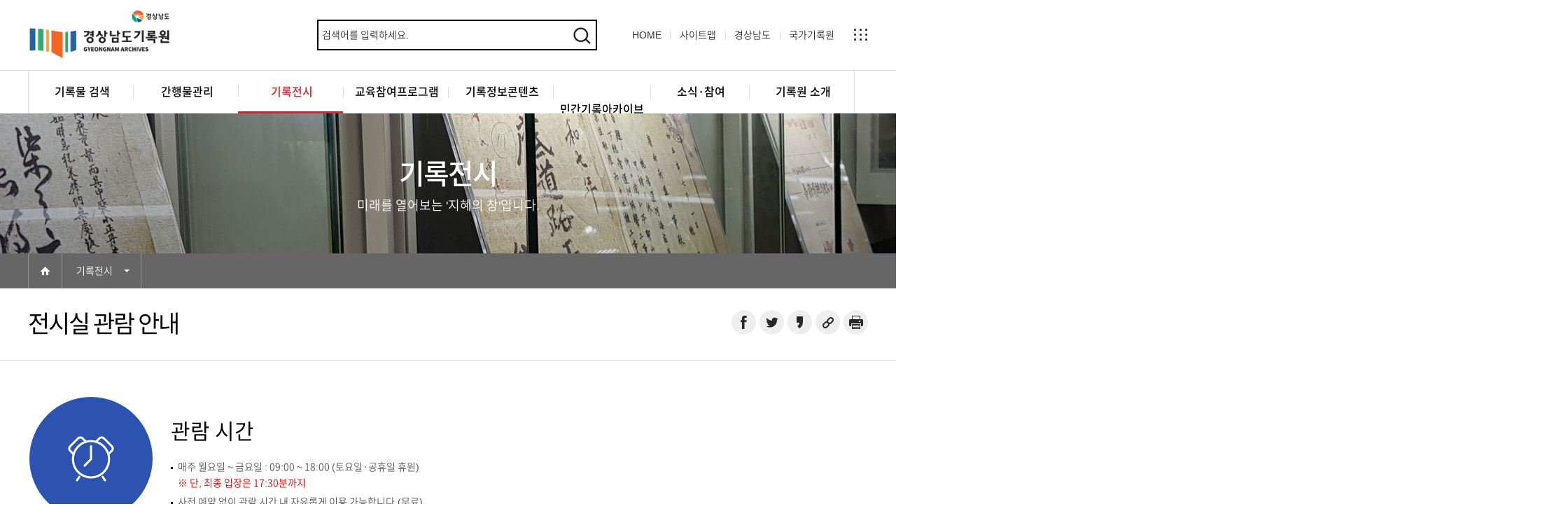

--- FILE ---
content_type: text/html; charset=UTF-8
request_url: https://archives.gyeongnam.go.kr/00049/00052.web
body_size: 40339
content:
<!DOCTYPE html>
<html lang="ko">
<head>
	
<!-- html_head -->
<meta charset="utf-8" />
<meta http-equiv="X-UA-Compatible" content="IE=edge" />
<meta name="viewport" content="width=device-width, initial-scale=1.0" />
<meta name="author" content="경상남도기록원" />
<meta name="keywords" content="경상남도기록원, 기록전시, 전시실 관람 안내" />
<meta name="description" content="경상남도기록원, 기록전시, 전시실 관람 안내" />
<title>전시실 관람 안내 | 경상남도기록원</title>
<link rel="shortcut icon" href="/_res/portal/img/inc/picon.ico" type="image/x-icon" />
<link rel="stylesheet" type="text/css" href="/_res/portal/share/css/base.css" /><!-- Do not edit! -->
<link rel="stylesheet" type="text/css" href="/_res/portal/share/css/all_2025.css" />
<link rel="stylesheet" type="text/css" href="/_res/portal/share/css/sub.css" />
<link rel="stylesheet" type="text/css" href="/_res/portal/share/css/lib.css" />
<link rel="stylesheet" type="text/css" href="/_res/portal/share/css/lib1cp1.css" />
<link rel="stylesheet" type="text/css" href="/_res/portal/share/css/lib2.css" />
<link rel="stylesheet" type="text/css" href="/_res/portal/share/css/font.css" />
<link rel="stylesheet" type="text/css" href="/_res/portal/share/css/style.css" /><!-- ◆ 개별 -->
<link rel="stylesheet" type="text/css" href="/_res/portal/share/css/content.css" /><!-- ◆ 개별 -->
<script src="/_res/portal/share/js/iscroll-min.js"></script>
<script src="/_res/portal/share/js/hammer.min.js"></script>
<script src="/_res/portal/share/js/jquery-1.12.4.min.js"></script>
<script src="/_res/portal/share/js/jquery.easing.1.3.js"></script>
<!--[if lt IE 9]>
<script src="/_res/portal/share/js/html5shiv.min.js"></script>
<script src="/_res/portal/share/js/selectivizr.js"></script>
<script src="/_res/portal/share/js/respond.min.js"></script>
<script src="/_res/portal/share/js/jquery.backgroundSize.js"></script>
<![endif]-->
<!-- Do not edit! -->
<script src="/_res/portal/share/js/script_base.js"></script>
<script src="/_res/portal/share/js/script_gesture1.js"></script>
<script src="/_res/portal/share/js/script_scroll1section1.js"></script>
<script src="/_res/portal/share/js/script_swipe1.js"></script>
<!-- /Do not edit! -->
<script src="/_res/portal/share/js/script.js"></script><!-- 실행호출 -->
<!-- /html_head -->
<script src="//developers.kakao.com/sdk/js/kakao.min.js"></script>
<script src="/scms-static/includejs/sns_share_trackback_archives.js"></script>
<link rel="stylesheet" type="text/css" href="/scms-static/includejs/jquery-ui/jquery-ui.min.css"/>
<link rel="stylesheet" type="text/css" href="/scms-static/includejs/jquery-ui/jquery-ui.custom-4-console.css"/>
<script src="/scms-static/includejs/jquery-ui/jquery-ui.min.js"></script>
<script src="/scms-static/includejs/jquery-ui/jquery-ui-datepicker.custom.js"></script>
<style>/*<![CDATA[*/
/* #body_content{display:none;} YYYYMMDD.★☆ToEdit) ☆
*/
/*]]>*/</style></head>
<body class="site_archives lv1_00049lv2_00052">

<!-- #container -->
<div id="container" tabindex="-1">
<!-- header begin -->

<div class="bg bg2top"><div></div></div>
<div class="bg bg2btm"><div></div></div>
<noscript><p class="noscript">JavaScript has been disabled. This site requires JavaScript for full functionality, please enable.</p></noscript>
<div id="skipnav">
<ul>
<li><a href="#body">본문 바로가기</a></li>
</ul>
</div><hr class="dpn" />
<!-- #head -->
<div id="head" class="init">
<div class="bg bg2head"><div></div></div>
<!-- #head_s1 -->
<div id="head_s1" class="clearfix">
<!-- container -->
<div class="container">
<h1 id="logo">
<a href='/main.web' title="홈으로 이동">
<img src="/CmsMultiFile/view.do?multifileId=MF00000633&amp;idx=230&amp;q=100" alt="경상남도 경상남도기록원 GYEONGNAM ARCHIVES" />
</a>
</h1>
<h2 class="blind">상단 메뉴</h2>
<!-- search1 -->
<div id="search1">
<strong class="h1"><a href="#search1c" class="b1 toggle"><i class="ic1 bsContain"></i><span class="t1 blind">검색 박스 여닫기</span></a></strong>
<!-- search1c -->
<div id="search1c">
<div class="wrap1">
<script>/*<![CDATA[*/
// 검색시 특수문자제거
function searchSubmit(theForm) { // 특수문자 제거하지않으면 &-> &amp;로 검색됨 ie에서만
var pattern = /[(\"|\'|&|<|>)]/gi; // 특수문자 제거
$("#search2f0text").val($("#search2f0text").val().replace(pattern,"") );
}
/*]]>*/</script>
<form id="search2f0" action="/searchResult.web" onsubmit="return searchSubmit(this);">
<fieldset>
<legend class="blind"><strong class="h1">통합 검색</strong></legend>
<input type="text" id="search2f0text" name="sstring" value=" 검색어를 입력하세요." title="검색어"
onfocus="if( this.value == this.defaultValue ) this.value=''; this.select();"
onblur="if( this.value=='' ) this.value=this.defaultValue;"
class="text" />
<button type="submit" class="button submit search"><i class="ic1 bsContain"></i><span class="t1 blind">검색</span></button>
</fieldset>
</form>
<a href="#search1c" class="b2 close"><i class="ic1 bsContain"></i><span class="t1 blind">검색 박스 닫기</span></a>
</div>
</div>
<!-- /search1c -->
</div>
<!-- /search1 -->
<!-- gn1 -->
<div id="gn1">
<strong class="blind">Global Navigation</strong>
<ul>
<li class="home"><a href='/main.web'><i class="ic1 bsContain"></i> <span class="t1" lang="en">HOME</span></a></li>
<li class="sitemap"><a href='/00099.web'><i class="ic1 bsContain"></i> <span class="t1">사이트맵</span></a></li>
<li><a href="http://www.gyeongnam.go.kr/" target="_blank" title="새창">경상남도</a></li>
<li><a href="http://www.archives.go.kr/" target="_blank" title="새창">국가기록원</a></li>
</ul>
</div>
<!-- /gn1 -->
<!-- anb1 -->
<div id="anb1">
<h3 class="blind">전체메뉴</h3>
<strong class="h1"><a href="#anb1c" class="b1 toggle"><i class="ic1"></i> <span class="t1 blind">전체메뉴</span> <span class="blind">여닫기</span></a></strong>
<!-- anb1c -->
<div id="anb1c"><div class="bg"></div>
<!-- cont -->
<div class="cont">
<!-- d1 -->
<div class="d1"><div class="bg"></div>
<ul>
<!-- 웹사이트 이용안내 시작-->
<li class="mm1"><a href="./00033.web"><i class="ic1"></i> <span class="t1">기록물 검색</span></a>
<div class="d2"><div class="bg"></div>
<ul>
<li class="m1"><a href="/00032/00033.web"><i class="ic1"></i> <span class="t1">소장기록물 검색</span></a>
</li>
<li class="m2"><a href="/00032/00236/00237.web"><i class="ic1"></i> <span class="t1">기록물 열람안내</span></a>
<div class="d3"><div class="bg"></div>
<ul>
<li class="1"><a href="/00032/00236/00237.web">열람신청 및 이용안내</a></li>
<li class="2"><a href="https://www.open.go.kr/" onclick="window.open(this.href);return false;" target="_blank" title="새 창에서열림 | 정보공개청구">정보공개청구</a></li>
<li class="3"><a href="/00032/00236/00239.web">비공개기록물 제한적 열람신청</a></li>
</ul>
</div>
</li>
</ul>
</div>
</li>
<!-- 웹사이트 이용안내 끝-->
<!-- 웹사이트 이용안내 시작-->
<li class="mm2"><a href="/00095.web"><i class="ic1"></i> <span class="t1">간행물관리</span></a>
<div class="d2"><div class="bg"></div>
<ul>
<li class="m1"><a href="/00090/00095.web"><i class="ic1"></i> <span class="t1">검색 및 파일등록</span></a>
</li>
<li class="m2"><a href="/00090/00094.web"><i class="ic1"></i> <span class="t1">발간등록 신청</span></a>
</li>
<li class="m3"><a href="/00090/00093.web"><i class="ic1"></i> <span class="t1">발간등록 안내</span></a>
</li>
</ul>
</div>
</li>
<!-- 웹사이트 이용안내 끝-->
<!-- 웹사이트 이용안내 시작-->
<li class="mm3 on"><a href="/00049.web"><i class="ic1"></i> <span class="t1">기록전시</span></a>
<div class="d2"><div class="bg"></div>
<ul>
<li class="m1"><a href="/00254.web"><i class="ic1"></i> <span class="t1">상설전시</span></a>
<div class="d3"><div class="bg"></div>
<ul>
<li class="1"><a href="/00049/00051/00254.web">상설전시</a></li>
<li class="2"><a href="/00049/00051/00255.web">행정박물 전시</a></li>
</ul>
</div>
</li>
<li class="m2"><a href="/00049/00402.web"><i class="ic1"></i> <span class="t1">기획전시</span></a>
</li>
<li class="m3"><a href="/00060.web"><i class="ic1"></i> <span class="t1">단체 견학 신청</span></a>
<div class="d3"><div class="bg"></div>
<ul>
<li class="1"><a href="/00049/00211/00212.web">단체 견학 안내</a></li>
<li class="2"><a href="/00049/00211/00060.web">신청서 작성</a></li>
</ul>
</div>
</li>
<li class="m4"><a href="/00243.web"><i class="ic1"></i> <span class="t1">방문안내</span></a>
<div class="d3"><div class="bg"></div>
<ul>
<li class="1"><a href="/00049/00242/00243.web">이용/관람안내</a></li>
<li class="2"><a href="/00049/00242/00244.web">층별안내</a></li>
</ul>
</div>
</li>
</ul>
</div>
</li>
<!-- 웹사이트 이용안내 끝-->
<!-- 웹사이트 이용안내 시작-->
<li class="mm4"><a href="https://archives.gyeongnam.go.kr/00061/00364.web"><i class="ic1"></i> <span class="t1">교육참여프로그램</span></a>
<div class="d2"><div class="bg"></div>
<ul>
<li class="m1"><a href="https://archives.gyeongnam.go.kr/00061/00364.web"><i class="ic1"></i> <span class="t1">교육참여프로그램</span></a>
</li>
</ul>
</div>
</li>
<!-- 웹사이트 이용안내 끝-->
<!-- 웹사이트 이용안내 시작-->
<li class="mm5"><a href="/00259.web"><i class="ic1"></i> <span class="t1">기록정보콘텐츠</span></a>
<div class="d2"><div class="bg"></div>
<ul>
<li class="m1"><a href="/00079/00259.web"><i class="ic1"></i> <span class="t1">기록이야기</span></a>
</li>
<li class="m2"><a href="/00079/00379.web"><i class="ic1"></i> <span class="t1">소장기록가이드</span></a>
</li>
<li class="m3"><a href="/00079/00260.web"><i class="ic1"></i> <span class="t1">영상콘텐츠</span></a>
</li>
</ul>
</div>
</li>
<!-- 웹사이트 이용안내 끝-->
<!-- 웹사이트 이용안내 시작-->
<li class="mm6"><a href="https://archives.gyeongnam.go.kr/00408/00261.web"><i class="ic1"></i> <span class="t1">민간기록아카이브</span></a>
<div class="d2"><div class="bg"></div>
<ul>
<li class="m1"><a href="/00408/00261.web"><i class="ic1"></i> <span class="t1">민간기록아카이브</span></a>
</li>
</ul>
</div>
</li>
<!-- 웹사이트 이용안내 끝-->
<!-- 웹사이트 이용안내 시작-->
<li class="mm7"><a href="/00061.web"><i class="ic1"></i> <span class="t1">소식·참여</span></a>
<div class="d2"><div class="bg"></div>
<ul>
<li class="m1"><a href="/00061/00062.web"><i class="ic1"></i> <span class="t1">공지사항</span></a>
</li>
<li class="m2"><a href="/00061/00063.web"><i class="ic1"></i> <span class="t1">보도자료</span></a>
</li>
<li class="m3"><a href="/00061/00066.web"><i class="ic1"></i> <span class="t1">이벤트</span></a>
</li>
<li class="m4"><a href="/00061/00252.web"><i class="ic1"></i> <span class="t1">자주묻는질문</span></a>
</li>
<li class="m5"><a href="/00061/00248.web"><i class="ic1"></i> <span class="t1">기록물기증안내</span></a>
</li>
<li class="m6"><a href="/00061/00096.web"><i class="ic1"></i> <span class="t1">업무자료실</span></a>
</li>
</ul>
</div>
</li>
<!-- 웹사이트 이용안내 끝-->
<!-- 웹사이트 이용안내 시작-->
<li class="mm8"><a href="/00068.web"><i class="ic1"></i> <span class="t1">기록원 소개</span></a>
<div class="d2"><div class="bg"></div>
<ul>
<li class="m1"><a href="/00068/00069.web"><i class="ic1"></i> <span class="t1">기관소개</span></a>
<div class="d3"><div class="bg"></div>
<ul>
<li class="1"><a href="/00068/00069/00070.web">인사말</a></li>
<li class="2"><a href="/00068/00069/00071.web">비전 및 목표</a></li>
<li class="3"><a href="/00068/00069/00072.web">연혁</a></li>
</ul>
</div>
</li>
<li class="m2"><a href="/00068/00073.web"><i class="ic1"></i> <span class="t1">조직안내</span></a>
<div class="d3"><div class="bg"></div>
<ul>
<li class="1"><a href="/00068/00073/00075.web">조직도</a></li>
<li class="2"><a href="/00068/00073/00076.web">업무 및 담당자 연락처</a></li>
</ul>
</div>
</li>
<li class="m3"><a href="/00068/00267.web"><i class="ic1"></i> <span class="t1">로고</span></a>
</li>
<li class="m4"><a href="/00068/00249.web"><i class="ic1"></i> <span class="t1">소장기록물 현황</span></a>
<div class="d3"><div class="bg"></div>
<ul>
<li class="1"><a href="/00068/00249/00250.web">보유현황</a></li>
<li class="2"><a href="/00068/00249/00251.web">관리현황</a></li>
</ul>
</div>
</li>
<li class="m5"><a href="/00068/00078.web"><i class="ic1"></i> <span class="t1">찾아오시는 길</span></a>
</li>
</ul>
</div>
</li>
<!-- 웹사이트 이용안내 끝-->
<!-- 웹사이트 이용안내 끝-->
</ul>
</div>
<!-- /d1 -->
</div>
<!-- /cont -->
</div>
<!-- /anb1c -->
</div>
<!-- /anb1 -->
</div>
<!-- /container -->
</div>
<!-- /#head_s1 -->
<!-- #head_s2 -->
<div id="head_s2" class="clearfix">
<!-- container -->
<div class="container">
<!-- tnb1 [JS] -->
<div id="tnb1">
<h3 class="blind">주 메뉴</h3>
<strong class="h1"><a href="#tnb1c" class="b1 toggle"><i class="ic1 bsContain"></i> <span class="t1 blind">주 메뉴</span> <span class="blind">여닫기</span></a></strong>
<!-- tnb1c -->
<div id="tnb1c"><div class="bg"></div>
<!-- cont -->
<div class="cont"><div class="bg"></div><!-- 20171018 ((( :before 는 클릭안되어 수정 -->
<a href="#tnb1c" class="b2 close"><i class="ic1 bsContain"></i> <span class="t1 blind">주 메뉴</span> <span class="blind">닫기</span></a>
<!-- d1 -->
<div class="d1"><div class="bg"></div>
<ul style="margin:0px auto;width:1250px"><!-- 웹사이트 이용안내 수정 스타일 -->
<!-- 웹사이트 이용안내 시작-->
<li class="m1" ><a href="./00033.web"><i class="ic1"></i> <span class="t1"> 기록물 검색</span></a>
<div class="d2"><div class="bg"></div>
<div class="hg1"><!-- 1차제목, 부제목 추가 -->
<strong class="h1">기록물 검색</strong>
<p class="h2"></p>
<i class="ic1"></i>
</div>
<ul>
<li class="m{item2?counter}"><a href="/00032/00033.web" style="padding:5px 0.5em;"><i class="ic1"></i> <span class="t1">소장기록물 검색</span></a> <!-- 웹사이트 이용안내 css 수정-->
</li>
<li class="m{item2?counter}"><a href="/00032/00236/00237.web" style="padding:5px 0.5em;"><i class="ic1"></i> <span class="t1">기록물 열람안내</span></a> <!-- 웹사이트 이용안내 css 수정-->
<div class="d3"><div class="bg"></div>
<ul>
<li class="m1"><a href="/00032/00236/00237.web">열람신청 및 이용안내</a></li>
<li class="m2"><a href="https://www.open.go.kr/" onclick="window.open(this.href);return false;" target="_blank" title="새 창에서열림 | 정보공개청구">정보공개청구</a></li>
<li class="m3"><a href="/00032/00236/00239.web">비공개기록물 제한적 열람신청</a></li>
</ul>
</div>
</li>
</ul>
</div>
</li>
<!-- 웹사이트 이용안내 끝-->
<!-- 웹사이트 이용안내 시작-->
<li class="m2" ><a href="/00095.web"><i class="ic1"></i> <span class="t1"> 간행물관리</span></a>
<div class="d2"><div class="bg"></div>
<div class="hg1"><!-- 1차제목, 부제목 추가 -->
<strong class="h1">간행물관리</strong>
<p class="h2"></p>
<i class="ic1"></i>
</div>
<ul>
<li class="m{item2?counter}"><a href="/00090/00095.web" style="padding:5px 0.5em;"><i class="ic1"></i> <span class="t1">검색 및 파일등록</span></a> <!-- 웹사이트 이용안내 css 수정-->
</li>
<li class="m{item2?counter}"><a href="/00090/00094.web" style="padding:5px 0.5em;"><i class="ic1"></i> <span class="t1">발간등록 신청</span></a> <!-- 웹사이트 이용안내 css 수정-->
</li>
<li class="m{item2?counter}"><a href="/00090/00093.web" style="padding:5px 0.5em;"><i class="ic1"></i> <span class="t1">발간등록 안내</span></a> <!-- 웹사이트 이용안내 css 수정-->
</li>
</ul>
</div>
</li>
<!-- 웹사이트 이용안내 끝-->
<!-- 웹사이트 이용안내 시작-->
<li class="m3 on" ><a href="/00049.web"><i class="ic1"></i> <span class="t1"> 기록전시</span></a>
<div class="d2"><div class="bg"></div>
<div class="hg1"><!-- 1차제목, 부제목 추가 -->
<strong class="h1">기록전시</strong>
<p class="h2"></p>
<i class="ic1"></i>
</div>
<ul>
<li class="m{item2?counter}"><a href="/00254.web" style="padding:5px 0.5em;"><i class="ic1"></i> <span class="t1">상설전시</span></a> <!-- 웹사이트 이용안내 css 수정-->
<div class="d3"><div class="bg"></div>
<ul>
<li class="m1"><a href="/00049/00051/00254.web">상설전시</a></li>
<li class="m2"><a href="/00049/00051/00255.web">행정박물 전시</a></li>
</ul>
</div>
</li>
<li class="m{item2?counter}"><a href="/00049/00402.web" style="padding:5px 0.5em;"><i class="ic1"></i> <span class="t1">기획전시</span></a> <!-- 웹사이트 이용안내 css 수정-->
</li>
<li class="m{item2?counter}"><a href="/00060.web" style="padding:5px 0.5em;"><i class="ic1"></i> <span class="t1">단체 견학 신청</span></a> <!-- 웹사이트 이용안내 css 수정-->
<div class="d3"><div class="bg"></div>
<ul>
<li class="m1"><a href="/00049/00211/00212.web">단체 견학 안내</a></li>
<li class="m2"><a href="/00049/00211/00060.web">신청서 작성</a></li>
</ul>
</div>
</li>
<li class="m{item2?counter}"><a href="/00243.web" style="padding:5px 0.5em;"><i class="ic1"></i> <span class="t1">방문안내</span></a> <!-- 웹사이트 이용안내 css 수정-->
<div class="d3"><div class="bg"></div>
<ul>
<li class="m1"><a href="/00049/00242/00243.web">이용/관람안내</a></li>
<li class="m2"><a href="/00049/00242/00244.web">층별안내</a></li>
</ul>
</div>
</li>
</ul>
</div>
</li>
<!-- 웹사이트 이용안내 끝-->
<!-- 웹사이트 이용안내 시작-->
<li class="m4" ><a href="https://archives.gyeongnam.go.kr/00061/00364.web"><i class="ic1"></i> <span class="t1"> 교육참여프로그램</span></a>
<div class="d2"><div class="bg"></div>
<div class="hg1"><!-- 1차제목, 부제목 추가 -->
<strong class="h1">교육참여프로그램</strong>
<p class="h2"></p>
<i class="ic1"></i>
</div>
<ul>
<li class="m{item2?counter}"><a href="https://archives.gyeongnam.go.kr/00061/00364.web" style="padding:5px 0.5em;"><i class="ic1"></i> <span class="t1">교육참여프로그램</span></a> <!-- 웹사이트 이용안내 css 수정-->
</li>
</ul>
</div>
</li>
<!-- 웹사이트 이용안내 끝-->
<!-- 웹사이트 이용안내 시작-->
<li class="m5" ><a href="/00259.web"><i class="ic1"></i> <span class="t1"> 기록정보콘텐츠</span></a>
<div class="d2"><div class="bg"></div>
<div class="hg1"><!-- 1차제목, 부제목 추가 -->
<strong class="h1">기록정보콘텐츠</strong>
<p class="h2"></p>
<i class="ic1"></i>
</div>
<ul>
<li class="m{item2?counter}"><a href="/00079/00259.web" style="padding:5px 0.5em;"><i class="ic1"></i> <span class="t1">기록이야기</span></a> <!-- 웹사이트 이용안내 css 수정-->
</li>
<li class="m{item2?counter}"><a href="/00079/00379.web" style="padding:5px 0.5em;"><i class="ic1"></i> <span class="t1">소장기록가이드</span></a> <!-- 웹사이트 이용안내 css 수정-->
</li>
<li class="m{item2?counter}"><a href="/00079/00260.web" style="padding:5px 0.5em;"><i class="ic1"></i> <span class="t1">영상콘텐츠</span></a> <!-- 웹사이트 이용안내 css 수정-->
</li>
</ul>
</div>
</li>
<!-- 웹사이트 이용안내 끝-->
<!-- 웹사이트 이용안내 시작-->
<li class="m6" ><a href="https://archives.gyeongnam.go.kr/00408/00261.web"><i class="ic1"></i> <span class="t1"> 민간기록아카이브</span></a>
<div class="d2"><div class="bg"></div>
<div class="hg1"><!-- 1차제목, 부제목 추가 -->
<strong class="h1">민간기록아카이브</strong>
<p class="h2"></p>
<i class="ic1"></i>
</div>
<ul>
<li class="m{item2?counter}"><a href="/00408/00261.web" style="padding:5px 0.5em;"><i class="ic1"></i> <span class="t1">민간기록아카이브</span></a> <!-- 웹사이트 이용안내 css 수정-->
</li>
</ul>
</div>
</li>
<!-- 웹사이트 이용안내 끝-->
<!-- 웹사이트 이용안내 시작-->
<li class="m7" ><a href="/00061.web"><i class="ic1"></i> <span class="t1"> 소식·참여</span></a>
<div class="d2"><div class="bg"></div>
<div class="hg1"><!-- 1차제목, 부제목 추가 -->
<strong class="h1">소식·참여</strong>
<p class="h2"></p>
<i class="ic1"></i>
</div>
<ul>
<li class="m{item2?counter}"><a href="/00061/00062.web" style="padding:5px 0.5em;"><i class="ic1"></i> <span class="t1">공지사항</span></a> <!-- 웹사이트 이용안내 css 수정-->
</li>
<li class="m{item2?counter}"><a href="/00061/00063.web" style="padding:5px 0.5em;"><i class="ic1"></i> <span class="t1">보도자료</span></a> <!-- 웹사이트 이용안내 css 수정-->
</li>
<li class="m{item2?counter}"><a href="/00061/00066.web" style="padding:5px 0.5em;"><i class="ic1"></i> <span class="t1">이벤트</span></a> <!-- 웹사이트 이용안내 css 수정-->
</li>
<li class="m{item2?counter}"><a href="/00061/00252.web" style="padding:5px 0.5em;"><i class="ic1"></i> <span class="t1">자주묻는질문</span></a> <!-- 웹사이트 이용안내 css 수정-->
</li>
<li class="m{item2?counter}"><a href="/00061/00248.web" style="padding:5px 0.5em;"><i class="ic1"></i> <span class="t1">기록물기증안내</span></a> <!-- 웹사이트 이용안내 css 수정-->
</li>
<li class="m{item2?counter}"><a href="/00061/00096.web" style="padding:5px 0.5em;"><i class="ic1"></i> <span class="t1">업무자료실</span></a> <!-- 웹사이트 이용안내 css 수정-->
</li>
</ul>
</div>
</li>
<!-- 웹사이트 이용안내 끝-->
<!-- 웹사이트 이용안내 시작-->
<li class="m8" style="border-right:1px solid #ddd;"><a href="/00068.web"><i class="ic1"></i> <span class="t1"> 기록원 소개</span></a>
<div class="d2"><div class="bg"></div>
<div class="hg1"><!-- 1차제목, 부제목 추가 -->
<strong class="h1">기록원 소개</strong>
<p class="h2"></p>
<i class="ic1"></i>
</div>
<ul>
<li class="m{item2?counter}"><a href="/00068/00069.web" style="padding:5px 0.5em;"><i class="ic1"></i> <span class="t1">기관소개</span></a> <!-- 웹사이트 이용안내 css 수정-->
<div class="d3"><div class="bg"></div>
<ul>
<li class="m1"><a href="/00068/00069/00070.web">인사말</a></li>
<li class="m2"><a href="/00068/00069/00071.web">비전 및 목표</a></li>
<li class="m3"><a href="/00068/00069/00072.web">연혁</a></li>
</ul>
</div>
</li>
<li class="m{item2?counter}"><a href="/00068/00073.web" style="padding:5px 0.5em;"><i class="ic1"></i> <span class="t1">조직안내</span></a> <!-- 웹사이트 이용안내 css 수정-->
<div class="d3"><div class="bg"></div>
<ul>
<li class="m1"><a href="/00068/00073/00075.web">조직도</a></li>
<li class="m2"><a href="/00068/00073/00076.web">업무 및 담당자 연락처</a></li>
</ul>
</div>
</li>
<li class="m{item2?counter}"><a href="/00068/00267.web" style="padding:5px 0.5em;"><i class="ic1"></i> <span class="t1">로고</span></a> <!-- 웹사이트 이용안내 css 수정-->
</li>
<li class="m{item2?counter}"><a href="/00068/00249.web" style="padding:5px 0.5em;"><i class="ic1"></i> <span class="t1">소장기록물 현황</span></a> <!-- 웹사이트 이용안내 css 수정-->
<div class="d3"><div class="bg"></div>
<ul>
<li class="m1"><a href="/00068/00249/00250.web">보유현황</a></li>
<li class="m2"><a href="/00068/00249/00251.web">관리현황</a></li>
</ul>
</div>
</li>
<li class="m{item2?counter}"><a href="/00068/00078.web" style="padding:5px 0.5em;"><i class="ic1"></i> <span class="t1">찾아오시는 길</span></a> <!-- 웹사이트 이용안내 css 수정-->
</li>
</ul>
</div>
</li>
<!-- 웹사이트 이용안내 끝-->
<!-- 웹사이트 이용안내 끝-->
</ul>
</div>
<!-- /d1 -->
<a href="#tnb1c" class="b2 close"><i class="ic1 bsContain"></i> <span class="t1 blind">주 메뉴</span> <span class="blind">닫기</span></a>
</div>
<!-- /cont -->
</div>
<!-- /tnb1c -->
</div>
<!-- /tnb1 -->
</div>
<!-- /container -->
</div>
<!-- /#head_s2 -->
<!-- #head_s3 -->
<div id="head_s3" class="clearfix">
<!-- container -->
<div class="container">
<div id="visual">
<div class="v1v103"><img src="/_res/portal/img/inc/v1p03.jpg" width="1920" height="240" alt="" title="" /></div>
<div class="tg1 ">
<strong class="t1 ffggb">기록전시</strong>
<p class="t2">미래를 열어보는 '지혜의 창'입니다.</p>
</div>
</div>
</div>
<!-- /container -->
</div>
<!-- /#head_s3 -->
</div><hr class="dpn" />
<!-- /#head --><!-- wrap -->
<div id="wrap">
<div class="container clearfix">





<!-- sidebar --><!-- body -->
<div id="body" tabindex="-1">
<!-- container -->
<div class="container clearfix">


<!-- #forPrint --><hr class="dpn" />
<div id="forPrint">


<!-- #body_head -->
<div id="body_head" class="init">
<!-- body_head_s1 -->
<div id="body_head_s1">
<!-- container -->
<div class="container clearfix">
<!-- location1 -->
<div id="location1">
<div class="breadcrumb clearfix">
<strong class="blind">현재페이지 위치:</strong>
<span class="cont"><a href='/archives.web' class='home bsContain' title='홈'>홈<i class='ic1'></i></a>
<span class='sep bsContain'> &gt; </span><a href='#lnb1d1' class='toggle slide' title='동일 레벨 메뉴보기1'>기록전시<i class='ic1'></i></a>
<!-- <span class='sep'> &gt; </span> -->
</span>
</div>
</div>
<!-- /location1 -->
<script>/*<![CDATA[*/
(function(){
$('#location1 a').on('click', function(){
$(this).siblings('.on').triggerHandler('click'); // 토글 열린거 닫음.
});
}());
/*]]>*/</script>
<!-- lnb1d1~lnb1d3 [JS] 키보드 운용 적합 -->
<!-- ★))@개발자! CMS 만들 때.. IA 에 알맞게 1~3차 메뉴 가져오세요. -->
<!-- lnb1d1 -->
<div id="lnb1d1" class="clearfix">
<strong class="h1 blind">1차메뉴</strong>
<div class="d1"><div class="bg"></div>
<ul>
<!-- 웹사이트 이용안내 시작-->
<li class="m1"><a href="./00033.web" ><span class="t1">기록물 검색</span></a></li>
<!-- 끝 of 웹사이트 이용안내 시작-->
<!-- 웹사이트 이용안내 시작-->
<li class="m2"><a href="/00095.web" ><span class="t1">간행물관리</span></a></li>
<!-- 끝 of 웹사이트 이용안내 시작-->
<!-- 웹사이트 이용안내 시작-->
<li class="m3 on"><a href="/00049.web" ><span class="t1">기록전시</span></a></li>
<!-- 끝 of 웹사이트 이용안내 시작-->
<!-- 웹사이트 이용안내 시작-->
<li class="m4"><a href="https://archives.gyeongnam.go.kr/00061/00364.web" ><span class="t1">교육참여프로그램</span></a></li>
<!-- 끝 of 웹사이트 이용안내 시작-->
<!-- 웹사이트 이용안내 시작-->
<li class="m5"><a href="/00259.web" ><span class="t1">기록정보콘텐츠</span></a></li>
<!-- 끝 of 웹사이트 이용안내 시작-->
<!-- 웹사이트 이용안내 시작-->
<li class="m6"><a href="https://archives.gyeongnam.go.kr/00408/00261.web" ><span class="t1">민간기록아카이브</span></a></li>
<!-- 끝 of 웹사이트 이용안내 시작-->
<!-- 웹사이트 이용안내 시작-->
<li class="m7"><a href="/00061.web" ><span class="t1">소식·참여</span></a></li>
<!-- 끝 of 웹사이트 이용안내 시작-->
<!-- 웹사이트 이용안내 시작-->
<li class="m8"><a href="/00068.web" ><span class="t1">기록원 소개</span></a></li>
<!-- 끝 of 웹사이트 이용안내 시작-->
<!-- 끝 of 웹사이트 이용안내 시작-->
<!-- 웹사이트 이용안내 시작-->
<li class="m10"><a href="/00363.web" ><span class="t1">경상남도기록원 2024</span></a></li>
<!-- 끝 of 웹사이트 이용안내 시작-->
</ul>
</div>
</div>
<!-- /lnb1d1 -->
<!-- lnb1d4 -->
<!-- /lnb1d4 -->
<script>/*<![CDATA[*/
(function(){
addOnNav(); // 1차 활성 위해
}());
/* ◇◆ 현재위치펼침메뉴.이동. 20160303.20161028. MoonYoungshin.
*/
(function(){
$('#lnb1d1').insertAfter('#location1 a[href="#lnb1d1"]');
$('#lnb1d2').insertAfter('#location1 a[href="#lnb1d2"]');
$('#lnb1d3').insertAfter('#location1 a[href="#lnb1d3"]');
$('#lnb1d4').insertAfter('#location1 a[href="#lnb1d4"]');
}());
/* ◇◆ 현재위치펼침메뉴.좌위치..고도화. 20151126. 20160309. 20161019. MoonYoungshin.
*/
(function(){
var timer = setTimeout(function(){}, 0);
var v = {
lnb1w: 160, // lnb1 width (펼침메뉴 폭)
ol: 1, // offset left (.sep(분리장식) width)
ow: 70 // offset width
};
// 펼침메뉴 폭 계산
function calLnb1Width(selector){
$this = selector;
v.lnb1w = ( $this.width() > ($this.prev().outerWidth() + v.ow) )? $this.width() : $this.prev().outerWidth() + v.ow;
//console.log($this.width() +' '+ $this.prev().outerWidth());
return v.lnb1w + 'px';
}
$(window).on('load resize', function(){
// 초기화!! 2단))1단
$('#lnb1d3').css({'width': 'auto'});
$('#lnb1d3>.d3>ul>li').css({
'float': 'none',
'width': 'auto',
'margin-left': '0',
'border-left': '0'
});
clearTimeout(timer);
timer = setTimeout(function(){
// width, margin-left 고도화
if($('html').is('.width-xlarge')){ // (데스크탑) 초대형 화면이면..
$('[id^="lnb1d"]').css({
'width': 'auto'
});
// 20151124. 에러방지
if(!!$('#location1 a[href="#lnb1d1"]').length){
$('#lnb1d1').css({
'width': function(){ return calLnb1Width($(this)); },
'margin-left': ($('#location1 a[href="#lnb1d1"]').position().left - v.ol) + 'px'
});
}
if(!!$('#location1 a[href="#lnb1d2"]').length){
$('#lnb1d2').css({
'width': function(){ return calLnb1Width($(this)); },
'margin-left': ($('#location1 a[href="#lnb1d2"]').position().left - v.ol) + 'px'
});
}
if(!!$('#location1 a[href="#lnb1d3"]').length){
$('#lnb1d3').css({
'width': function(){ return calLnb1Width($(this)); },
'margin-left': ($('#location1 a[href="#lnb1d3"]').position().left - v.ol) + 'px'
});
}
if(!!$('#location1 a[href="#lnb1d4"]').length){
$('#lnb1d4').css({
'width': function(){ return calLnb1Width($(this)); },
'margin-left': ($('#location1 a[href="#lnb1d4"]').position().left - v.ol) + 'px'
});
}
}else{ // (모바일, 태블릿, ..) 초대형 화면 아니면..
$('[id^="lnb1d"]').css({
'width': $('body').width() + 'px', //
'margin-left': '0'
});
}
// 형제메뉴 많으면 2단 배치
if($('#lnb1d3>.d3>ul>li').length > 13){
if($('html').hasClass('width-xlarge')){
$('#lnb1d3').css({'width': ( $('#lnb1d3').width() * 2 ) + 'px' });
}
$('#lnb1d3>.d3>ul>li').css({
'float': 'left',
'width': '50%',
'margin-left': '-1px',
'border-left': '1px solid #ddd'
});
}
}, 50);
});
}());
/*]]>*/</script>
</div>
<!-- /container -->
</div>
<!-- /body_head_s1 -->
<!-- body_head_s2 -->
<div id="body_head_s2">
<!-- container -->
<div class="container clearfix">
<div id="body_title"><h1 class="hb1 h1">
<!--청송에는 레벨 3이상은 다르게표시함.-->
전시실 관람 안내
</h1></div>
<!-- bn1 -->
<div id="bn1">
<ul>
<li class="m facebook"><a href="#?" target="_blank" title="새 창"><i class="ic1 bsContain"> <span class="t1 blind">페이스북 담기</span></i></a></li>
<li class="m twitter"><a href="#?" target="_blank" title="새 창"><i class="ic1 bsContain"> <span class="t1 blind">트위터 담기</span></i></a></li>
<li class="m kakaostory "><a href="#" title="새 창"><i class="ic1 bsContain"> <span class="t1 blind">카카오스토리 담기</span></i></a></li>
<li class="m link"><a href="#?"><i class="ic1 bsContain"> <span class="t1 blind">링크 공유 (링크 주소 복사)</span></i></a></li>
<li class="m print"><a href="#?" onclick="window.print(); return false;" target="_blank"><i class="ic1 bsContain"></i> <span class="blind">본문</span> <span class="t1 blind">인쇄</span></a></li>
</ul>
</div>
<!-- /bn1 -->
</div>
<!-- /container -->
</div>
<!-- /body_head_s2 -->
</div>
<!-- /#body_head --><!-- body_content -->
<div id="body_content" class="body_content">
<!-- container -->
<div class="container clearfix">


<div class="even-grid exhibit2">
	<div class="column small-12 medium-2"><i class="ic1 time bsContain"></i></div>
	<div class="column small-12 medium-10">
		<h2 class="hb1 h2">관람 시간</h2>
		<ul class="bu">
			<li>
			매주 월요일 ~ 금요일 : 09:00 ~ 18:00 (토요일·공휴일 휴원)<br />
			<em class="em1">※ 단, 최종 입장은 17:30분까지</em>
			</li>
			<li>사전 예약 없이 관람 시간 내 자유롭게 이용 가능합니다.(무료)</li>
		</ul>
	</div>
</div>

<div class="even-grid exhibit2">
	<div class="column small-12 medium-2 text-align-center-small"><i class="ic1 target bsContain"></i></div>
	<div class="column small-12 medium-10">
		<h2 class="hb1 h2">관람 대상</h2>
		<ul class="bu">
			<li>개인 : 관람 제한 없음. 단, 초등생 이하 방문자는 인솔자와 동반하여 주시기 바랍니다.</li>
		</ul>
	</div>
</div>

<div class="even-grid exhibit2">
	<div class="column small-12 medium-2 text-align-center-small"><i class="ic1 location bsContain"></i></div>
	<div class="column small-12 medium-10">
		<h2 class="hb1 h2">전시실 위치</h2>
		<ul class="bu">
			<li>주소 : 경상남도 창원시 의창구 사림로45번길 75(사림동) 경상남도기록원 1층 기록전시실</li>
			<li>문의처 : <a href="tel:055-254-4954">055-254-4954</a></li>
		</ul>
		<div class="box1 tac">
			<p><img src="/_res/portal/img/sub/c00052_img1.png" alt="관람 동선. 출입구 → 로비 → 전시 → 기록체험장" /></p>
		</div>
	</div>
</div>

<div class="even-grid exhibit2">
	<div class="column small-12 medium-2 text-align-center-small"><i class="ic1 caution bsContain"></i></div>
	<div class="column small-12 medium-10">
		<h2 class="hb1 h2">관람 시 유의사항</h2>
		<ul class="bu">
			<li>견학 희망자는 신분증(학생증)을 지참하시고 방문하셔야 합니다.</li>
			<li>전시실 내 음식물 반입은 금지입니다.</li>
			<li>전시실 당일 업무사정에 따라 관람이 어려울 수 있습니다.</li>
		</ul>
	</div>
</div></div>
<!-- /container -->
</div>
<!-- /#body_content -->

</div>
<hr class="dpn" />
<!-- /#forPrint -->



<div id="body_foot" class="init">
<!-- container -->
<div class="container clearfix">





</div>
<!-- /container -->
</div>
<!-- /#body_foot --></div>
<!-- //container -->
</div>
<!-- /#body -->

</div>
<!-- /#container -->
</div>
<!-- /wrap -->

<!-- #wing --><hr class="dpn">
<div id="wing" class="init clearfix">
<!-- container -->
<div class="container">
<a href="#container" title="현재 페이지 상단으로 이동" id="gotop1"><i class="ic1 bsContain"></i> <span class="t1">TOP</span></a>
</div>
<!-- /container -->
</div>
<!-- /#wing -->
<!-- #foot --><hr class="dpn" />
<div id="foot" class="init">
<div class="bg bg2foot"><div></div></div>
<h2 class="blind">하단 정보</h2>
<!-- foot_s1 -->
<div id="foot_s1">
<!-- container -->
<div class="container">
<!-- banner1 [JS] $('#banner1').jQmTicker1(); -->
<div id="banner1">
<h3 class="h1">배너마당</h3>
<div class="mControl">
<a href="/00113.web" class="b1 more"><i class="ic1 bsContain"></i><span class="blind">배너마당. 바로가기</span></a>
<!-- <button type="button" class="b1 stop"><i class="ic1 bsContain"></i><span class="blind">배너마당. 순환 정지</span></button> -->
<!-- <button type="button" class="b1 play"><i class="ic1 bsContain"></i><span class="blind">배너마당. 순환 재생</span></button> -->
<!-- <button type="button" class="b1 prev"><i class="ic1 bsContain"></i><span class="blind">배너마당. 이전 보기</span></button> -->
<!-- <button type="button" class="b1 next"><i class="ic1 bsContain"></i><span class="blind">배너마당. 다음 보기</span></button> -->
</div>
<div class="mView">
<ul class="mCont" style="top: 0px;">
<li class="mContC"><a href="https://www.epeople.go.kr/" title="[새창]국민신문고" target="_blank" ><img src="/ImagePrint.do?key=banner&amp;name=banner006.png&amp;q=100" alt="국민신문고" /></a></li>
<li class="mContC"><a href="http://archives.nanet.go.kr/" title="[새창]국회기록보존소" target="_blank" ><img src="/ImagePrint.do?key=banner&amp;name=banner005.png&amp;q=100" alt="국회기록보존소" /></a></li>
<li class="mContC"><a href="http://www.pa.go.kr/" title="[새창]대통령기록관" target="_blank" ><img src="/ImagePrint.do?key=banner&amp;name=banner003.png&amp;q=100" alt="대통령기록관" /></a></li>
<li class="mContC"><a href="http://www.archives.go.kr/" title="[새창]국가기록원" target="_blank" ><img src="/ImagePrint.do?key=banner&amp;name=banner002.png&amp;q=100" alt="행정안전부 국가기록원" /></a></li>
<li class="mContC"><a href="http://www.mois.go.kr/" title="[새창]행정안전부" target="_blank" ><img src="/ImagePrint.do?key=banner&amp;name=banner004.png&amp;q=100" alt="행정안전부" /></a></li>
<li class="mContC"><a href="http://www.gyeongnam.go.kr" title="[새창]경상남도" target="_blank" ><img src="/ImagePrint.do?key=banner&amp;name=banner001.png&amp;q=100" alt="경상남도" /></a></li>
</ul>
</div>
</div>
<!-- /banner1 -->
<script>/*<![CDATA[*/
/*
$(function(){ // 20171220. interval 값) 데스크탑 화면 기준 1000밀리초 * 배너뷰수
$('#banner1').jQmTicker1({interval:6000});
});
*/
/*]]>*/</script>
</div>
<!-- /container -->
</div>
<!-- /foot_s1 -->
<!-- foot_s2 -->
<div id="foot_s2">
<!-- container -->
<div class="container">
<!-- fn1 -->
<div id="fn1">
<ul>
<li><a href="/00100.web"><b class="em3" style="color:#fffeac;">개인정보처리방침</b></a></li>
<li><a href="/00155.web">영상정보처리방침</a></li>
<li><a href="/00102.web">저작권보호정책</a></li>
<li><a href="/00076.web">업무 및 담당자 연락처</a></li>
<li><a href="/00078.web">찾아오시는 길</a></li>
</ul>
</div>
<!-- /fn1 -->
</div>
<!-- /container -->
</div>
<!-- /foot_s2 -->
<!-- foot_s3 -->
<div id="foot_s3">
<!-- container -->
<div class="container">
<!-- foot_w1 -->
<!-- <div class="foot_w1"> -->
<!-- author1 -->
<div id="author1">
<strong class="h1 blind">작성자 (연락처/저작권)</strong>
<address class="address">
51138 경상남도 창원시 의창구 사림로45번길 75 <span class="dpib">경상남도기록원</span> &nbsp;<br />
<span class="nowrap ls0">TEL : 055-254-4911 &nbsp;</span>
<span class="nowrap ls0">FAX : 055-254-4919 &nbsp;</span>
</address>
<p class="nophishing">매주 월~금, 9시부터 18시까지(토·일, 공휴일 휴원) 관람가능 ※단, 17시30분까지 최종 입장</p>
<p class="nophishing">본 홈페이지에 게시된 전자우편 주소는 무단으로 수집될수 없으며, <span class="dpib">위반시 정보통신법에 의해 처벌됨을 유념해 주시기 바랍니다.</span></p>
<address class="copyright">Copyright(C) Gyeongsangnamdo All Rights Reserved.</address>
</div>
<!-- /author1 -->
<p id="foot_logo"><a><img src="/_res/portal/img/inc/foot_logo.png" alt="경상남도" /></a></p>
<!-- </div> -->
<!-- /foot_w1 -->
</div>
<!-- /container -->
</div>
<!-- /foot_s3 -->
</div>
<!-- /#foot -->
<!-- Websoul Log Script Start -->
<!--<script type="text/javascript">
var _t = '//wslog.gyeongnam.go.kr/wm/wm_tag.jsp';
var _h = 'archives.gyeongnam.go.kr';
var _k = 'archives.gyeongnam.go.kr';
var gr=function(){var _vr=document.referrer; return _vr;};var gd=function(){var dt=(new Date()).getTime();return dt;};var ap=function(){var r=gr();var d=gd();var ret=_t+"?td="+d+"&kd="+_k+"&hd="+_h+"&rd="+escape(r)+"&ud="+escape(document.location);return ret;};if(window.XDomainRequest){var xdr =null;xdr=new XDomainRequest();if(xdr != null){xdr.open("GET",encodeURI(ap()));xdr.send();}}else{var xhr=null;if(window.XMLHttpRequest){xhr = new XMLHttpRequest();}else if(window.ActiveXObject){try{xhr=new ActiveXObject("Msxml2.XMLHTTP");}catch(e){try{xhr=new ActiveXObject("Microsoft.XMLHTTP");}catch(e){}}}if(xhr != null) {xhr.open("GET",encodeURI(ap()),true);xhr.send();}}
</script>-->
<!-- Websoul Log Script End -->
<script type="text/javascript" src="//wcs.pstatic.net/wcslog.js"></script>
<script type="text/javascript">
if(!wcs_add) var wcs_add = {};
wcs_add["wa"] = "13279054cf254a0";
if(window.wcs) {
wcs_do();
}
</script></div>
<!-- /#container-->

<script>
    var script = document.createElement('script');
    var r = document.referrer;
    script.src = "/ajax/scms_counter/widget.do?p=00052&s=archives"+"&r="+r;
    document.getElementsByTagName('head')[0].appendChild(script);
</script>
</body>
</html>

--- FILE ---
content_type: text/css;charset=UTF-8
request_url: https://archives.gyeongnam.go.kr/_res/portal/share/css/base.css
body_size: 77887
content:
@charset "utf-8";
/*! Base Style Template v0.803 | (c) YYYYMMDD @MoonYoungshin //creativecommons.org/licenses/by/3.0/deed.ko */
/*! Base Style Sheets v.20150303~. 20180104. 20180219. | by MoonYoungshin[myshin@naver.com] | MIT License
 * Note) UA 기본 개념에 따르며 호환 맞춘다.
 * ★ NoEdit! ★ Only CSS Creator can modify.
 * ★ selectivizr.js (emulates CSS3 pseudo-classes and attribute selectors in Internet Explorer 6-8))) http://selectivizr.com/
 * [~IE8] 성능 높이려면, [IE9+] 지원 선택자 대신 하위 호환 선택자를 사용하세요.
 */

/** Compatible! 20171110~[IE8+]
 * [IE7+]
	background-size (jquery.backgroundSize.js)
 * [IE8+]
	html:lang(ko)
	:before
	:after
	display:table; display:table-cell;
	display:inline-block;
	box-sizing:border-box;
	*:inherit;
 * [IE9+]
	:nth-child(1)
	:not([href])
	:checked
	rgba()
	border-radius
	background-size
	box-shadow
	opacity
	(max-resolution: 125dpi)
 * [IE10+]
	background:linear-gradient();
	text-shadow
	transform
	transition [Android4.4.4+][iOS8.1+]
	animation @keyframes
 * Multiple Backgrounds linear-gradient [Android5.0.2](O) [CR](-) [IE11](X)
 */

/** Table of contents ))
 | (@font-face)
 | Base Reset (( Advance ※normalize.css
 | normalize.css clone
 | My Style
 | Utility Classes )) Clear Fix
 | Reset Initialization
 | Inside margin
 | Table
 | Form and Button
 | Property Solo
 | CSS3
 | Grid
 | UIX (Common Style for All Pages) )) #skipnav, .selectmenu1
 | RWD ◇◆
 | iscroll.js for table, img, ..
 | Aspect Ratio, Flex Wrapper for Responsive embed (.ratio16by9 .flex1wrap1 iframe, object, embed, video, img )
 | ☆ Responsive Utilities ( .bsContain, table.small-is-block *-only )
 | ☆ Responsive Properties ( display, float, width, text-align, font-size (.fs-rw1) )
 | RWD breakpoint
 */


/* @font-face. ))) font.css 20171117 ◆◆◆ */


/* ◇◆ Base Reset. ~20150327. ※normalize.css )) Advance ) 20170316~. 20171211. 20171221 ◆◆◆ */

/* normalize.css clone */
article, aside, details, figcaption, figure, footer, header, hgroup, main, menu, nav, section, summary{display:block;}
audio, canvas, progress, video{display:inline-block;vertical-align:baseline;}
audio:not([controls]){display:none;height:0;}
[hidden], template{display:none;}
a{background-color:transparent;}

/* ◇◆ My Reset Style ◇◆ */

[tabindex='-1']{outline:0;} /* 20171211 */

html{font-size:62.5%;
	overflow-y:scroll;
	-webkit-text-size-adjust:100%;
	-ms-text-size-adjust:100%;
}
body{margin:0;background:#fff;font-size:1.4em;line-height:1.666;
	font-family:
		'Apple SD Gothic Neo', /* 漢字 [iOS 5.1+][OS X Mountain Lion](20120308~) */
		'Microsoft JhengHei', /* 漢字(繁體) for [SF5.1.7 (Windows)](~2012) */
		'Open Sans',Helvetica, /* 20170710 ☆ 영문글꼴 letter-spacing:-1; 이하에서 자간 좁으면, .. 제거하거나 뒤로 보낸다. */
		'맑은 고딕','Malgun Gothic','나눔고딕',NanumGothic,'Nanum Gothic','돋움',Dotum,
		Arial,sans-serif; /* [IE7]fix) 한글글꼴 뒤에 추가글꼴이 없거나 sans-serif 만 있으면 굴림체로 보이는 결함 해결 */
	 /* word-wrap:break-word; ☆Not )) sub.css 본문 */
}

/* 20161019. 20170414.
* 글꼴순서 (영문, 지정언어), (맥용, 윈도우용) */
html[lang='ko'] body,
html *[lang='ko']{
	font-family:
		'Apple SD Gothic Neo','Microsoft JhengHei',
		'Open Sans',Helvetica,
		'맑은 고딕','Malgun Gothic','나눔고딕',NanumGothic,'Nanum Gothic','돋움',Dotum,
		Arial,sans-serif;
}
html[lang='en'] body,
html *[lang='en']{
	font-family:'Open Sans',Helvetica,
		Arial,sans-serif;
	letter-spacing:0; /* ☆ */
}
html[lang='zh'] body,
html *[lang='zh']{
	font-family:'Open Sans',Helvetica,
		'华文细黑',STXihei,'微软雅黑','Microsoft YaHei',
		Arial,sans-serif;
}
html[lang='ja'] body,
html *[lang='ja']{
	font-family:'Open Sans',Helvetica,
		'ヒラギノ角ゴ Pro W3','Hiragino Kaku Gothic Pro',Osaka,'メイリオ',Meiryo,'ＭＳ Ｐゴシック','MS PGothic',
		Arial,sans-serif;
}

/* Reset 20171221 */
label,input,textarea,select,button,
table,pre,pre,code,kbd,samp,
i,em,cite,dfn,var,address{
	font-style:normal;
	font-size:1em;
	font-family:inherit;
	letter-spacing:inherit;
}
button,input[type='button'],input[type='submit'],input[type='reset'],input[type='image']{
	overflow:visible;
	cursor:pointer;
}
img,form,fieldset,iframe,object,embed,video,audio{
	max-width:100%; /* 20150116. {width:inherit;} ☆주의! 부모폭 있으면 100% 가 된다. */
	height:auto;
	border:0;
	vertical-align:top;
}
table{border-collapse:collapse;border-spacing:0;}
blockquote,q{quotes:none;}
blockquote:before,blockquote:after,q:before,q:after{content:'';content:none;}
pre{white-space:pre-wrap;word-wrap:break-word;}
h1,h2,h3,h4,h5,h6,p,ul,ol,dl,menu,blockquote,fieldset,form,pre{
	margin-top:1em;margin-bottom:1em; /* ☆ 블록간격기본 */
}
h1,h2,h3,h4,h5,h6{margin-bottom:.666em;
	font-weight:600;
	line-height:1.333;
}

/* 20161202 */
h1{font-size:2em;} /* =32/16 */
h2{font-size:1.75em;} /* =28/16 */
h3{font-size:1.5em;} /* =24/16 */
h4{font-size:1.25em;} /* =20/16 */
h5{font-size:1.125em;} /* =18/16 */
h6{font-size:1em;} /* =16/16 */

/* 20161202. 20170823. 20171110 */
a{text-decoration:none;}
[href]{color:#039;cursor:pointer;} /* ☆ IE7 은 요소없는 속성선택자 [href] 안되니 a[href] 로 해야함 */
[href]:hover,[href]:active,[href]:focus{text-decoration:underline;}
[href^='tel']{text-decoration:none !important;cursor:default;}

strong,b{font-weight:600;} /* 600 is bold but only [Android5.0.2] normal */
small,sub,sup{font-size:.8em}
abbr{cursor:help}
em{color:#d00;}
ol{list-style:decimal-leading-zero;}
hr{	box-sizing:content-box;
	box-sizing:content-box;
	height:0;
	margin:2em 0;
	border-width:0;
	border-bottom:1px solid #ddd;
}
/* code and eXaMPle 20160603 20170224 */
code{letter-spacing:0;}
.xmp{padding:.166em .333em;border-radius:2px;background-color:#f9f2f4;color:#c24;font-size:90%;}

/* Utility Classes 20151209 */
.brclear{display:block;clear:both;width:0;height:0;margin:0;padding:0;font-size:0;line-height:0;}
.blind{position:absolute !important;left:-9999px;width:1px;height:1px;font-size:0;line-height:0;overflow:hidden;/* opacity:0;filter:alpha(opacity=0); ☆Naver */}
	caption.blind{position:relative;}
.blind.onshow:focus{	display:block;
	position:relative !important;
	left:auto;width:auto;height:auto;
	margin:0 0 1em 0;padding:.5em 1em;background:#ee0;color:#850;
	font-size:1em;line-height:normal;overflow:hidden;}
.block-center{display:block;margin-left:auto;margin-right:auto;}
/* * html .png24{tmp:expression(setPng24(this));} ☆Never */

/* Reset Initialization 20170216
 * 초기화하려는 요소에 class="init" 를 추가한다. 공통배치 #head, #foot, #sidebar, …, #visual, .. 등은 일반적으로 초기화한다.
 * ☆주의! 양식 요소 input[type='text'] .. 등은 재 초기화 필요할 수도 있다.
 * 태그에 직접 초기화 금지! (x) body,h1,h2,h3,h4,h5,h6,p,ul,ol,dl,li,menu,blockquote,form,fieldset,pre{list-style:none;margin:0;padding:0;}
 */
.init{ /* 상속하는 속성 */
	font-size:1em;line-height:1.333;
}
.init,
.init *{ /* 상속 안하는 속성 */
	list-style:none;
	max-width:none; /* ☆ */
	margin:0;padding:0;
	/* border-radius:0;border-width:0;background:transparent;vertical-align:top; */
}
.init.init,
.init.init *{ /* [href]:hover 보다 우선순위 높임 */
	text-decoration:none;
}

/* Clear Fix 20150821 */
.clearfix{min-height:0;} /* [IE7]fix )) margin-bottom bug Fix is <div class="clearfix">…<br class="brclear" /></div> */
	.clearfix:before,
	.clearfix:after{content:'';display:table;} /* [IE8+] */
	.clearfix:after{clear:both;}

#container,
	#head,
	#wrap,
		#side,
		#sidebar,
		#body,
			#body_head,
			#body_content,
			#body_foot,
		#aside,
	#wing,
	#foot,
	.container{min-height:0;}
#container:before, #container:after,
	#head:before, #head:after,
	#wrap:before, #wrap:after,
		#side:before, #side:after,
		#sidebar:before, #sidebar:after,
		#body:before, #body:after,
			#body_head:before, #body_head:after,
			#body_content:before, #body_content:after,
			#body_foot:before, #body_foot:after,
		#aside:before, #aside:after,
	#wing:before, #wing:after,
	#foot:before, #foot:after,
	.container:before, .container:after{content:'';display:table;clear:both;}

/* Inside margin 20150604. 20170222 */
pre:first-child{margin-top:0;}
pre:last-child{margin-bottom:0;}
#body>:first-child,
#body_content>:first-child,
#body_content>script:first-child+:first-of-type,
#body_content>.container>:first-child,
#body_content>.container>script:first-child+:first-of-type{margin-top:0;}

/* Table 20150629 */
table{border:1px solid #ddd;}
th,
td{padding:.4em .5em;border:1px solid #ddd;}


/* ◇◆ Form and Button ◇◆ 20160125. 20171101. 20171110 */
/* Task) [SF] select{ border-radius, background } */
/* ☆ 우선순위 주의! ex) .init *{.. margin:0;padding:0; ..} */

form{margin:0;}
fieldset{margin-left:0;margin-right:0;padding:0;}
legend{} /* ☆ */

.button, /* 20171101. 20171110 */
a[class*='button'],
button,
button[class*='button'],button[type='submit'],button[type='reset'], /* ☆ */
html input[type='button'], /* ☆ Avoid [Android4.2.2]bug) audio and video controls */
input[type='submit'],input[type='reset'],
input[type='text'],input[type='password'],input[type='file'],
input[type='email'],input[type='number'],input[type='search'],input[type='tel'],input[type='url'],
input[type='radio'],input[type='checkbox'],
textarea,
[action] textarea,
select,
[action] select{
	display:inline-block;
	position:relative;
	box-sizing:border-box; /* [IE8+] */
	max-width:100%;
	height:2.571em; /* ☆ =(36/14)px */
	margin-top:.333em;margin-bottom:.333em;
	padding:0;
	border-radius:2px; /* ☆ */
	line-height:normal; /* ☆ 2.429=((36-2)/14)px */
	vertical-align:middle;
	text-decoration:none !important;
	/* -webkit-appearance:none; */ /* ☆ select 화살촉 사라짐! */
}
input[type='radio']{ /* [SF]fix */
	border-radius:9999px;
}

/* Button */
input[type='image']{margin-top:.333em;margin-bottom:.333em;vertical-align:middle;} /* 20160708 */
html input[type='button'], /* ☆ Avoid [Android4.2.2]bug */
input[type='submit'],input[type='reset'],
button,
button[class*='button'],button[type='submit'],button[type='reset'], /* ☆ */
.button, /* 20171101 */
a[class*='button']{-webkit-border-radius:0;-webkit-appearance:none;
	padding:.548em .786em; /* ☆ (((36-2)/14)-1.333)/2) (((36-14)/2)/14) */
	border:1px solid #999;
	background-color:#eee;
	color:#333;
	line-height:1.333;
	white-space:nowrap;
}

input[type='text'],input[type='password'],input[type='file'],
input[type='email'],input[type='number'],input[type='search'],input[type='tel'],input[type='url'],
textarea,
[action] textarea{ /* ☆ */
	-webkit-border-radius:0;-webkit-appearance:none;
	padding:0 .2em;
	border:1px solid #bbb;
	background-color:#fcfcfc;
}
/* if.. has setClassUAver() */
html.lteIE8 input[type='text'],
html.lteIE8 input[type='password']{line-height:2;} /* 20160509 Roughly Value */

/* [CR][FF][OP] */
input[type='file']{
	height:auto;padding-top:.583em;padding-bottom:.583em;border-color:transparent;background-color:#fcfcfc;font-size:.857em /* 12px */;font-family:'맑은 고딕';line-height:1.333;
}
/* [IE10+] */
input[type='file']::-ms-value{height:2.666em;margin:-.666em 0 -.666em -.2em;border:1px solid #ccc;background-color:#fcfcfc;}
input[type='file']::-ms-browse{height:2.5em;margin:-.555em -.2em -.555em .166em;
	border:1px solid #999;border-color:#ccc #aaa #999 #bbb;
	background-color:#eee;
	background:linear-gradient(180deg, #fff 0, #fff 3%, #eee 3%, #fff 100%);
}

textarea,
[action] textarea{ /* ☆ */
	width:100%;height:8em;line-height:1.333;
}
textarea[rows='1']{height:1.444em;}
textarea[rows='2']{height:2.888em;}
textarea[rows='5']{height:7.222em;}

select,
[action] select{ /* ☆ */
	padding:.45em .2em; /* [IE8]fix */
	border:1px solid #bbb;
	background-color:#fcfcfc;
}
select[multiple]{height:auto;} /* 20150716 */

input[type='radio'],input[type='checkbox']{
	box-sizing:content-box; /* [IE8,9]fix(점처럼보이는결함) */
	width:1em;height:1em;
	margin:0;margin-top:0.786em;margin-bottom:0.786em; /* =((36-14)/14/2) */
	line-height:normal;
}


/* ◇◆ Form Misc 20160614. 20171031. 20171101 */


label[for]{display:inline-block;
	vertical-align:middle;
	/* cursor:pointer; */
}
.form-text1{display:inline-block;height:auto;
	margin-top:.619em;margin-bottom:.619em; /* = (2.571-1.333)/2 ((= input 요소 (height - lineHeight)/2 */
	line-height:1.333;
	vertical-align:middle;
}
.form-text1 *{height:auto;}
.form-static1,
table.writeform1>*>tr>th>:first-child{display:inline-block;height:auto;
	margin-top:.952em;margin-bottom:.952em; /* = .333 + (2.571-1.333)/2 ((= input 요소 margin + (height - lineHeight)/2 */
	padding-top:0;padding-bottom:0;
	line-height:1.333;
	vertical-align:middle;
}
table.writeform1{table-layout:fixed;line-height:1.333;}
.writeform1 tbody,
.writeform1 tbody{text-align:left;vertical-align:top;}
.writeform1 .explain{font-size:.929em;}
.column .form-static1,
.form-group .form-static1{padding-left:4px;padding-right:4px;}


/* .form-group 라벨과 콘트롤을 감싼다. 최적 여백, 고정+가변, .. 20150731. 20160511
 * [IE7] 호환 안한다면 간단하게 display:table; 로 만든다.
 */
.form-group{display:block;margin-bottom:1em;}
.form-group[class*='fixed']{position:relative;min-height:0;margin-bottom:0;}
	.form-group[class*='fixed']:before,
	.form-group[class*='fixed']:after{content:'';display:table;clear:both;}
.form-group.fixed1auto1{padding:0 0 0 24px;text-align:left;} /* 콘트롤 높이와 같은 너비. 확장형은 필요하면 추가 */
.form-group.auto1fixed1{padding:0 24px 0 0;text-align:right;}
.form-group.fixed1auto1fixed1{padding:0 24px;text-align:justify;}
.form-group[class*='fixed']>.fixed1{float:left;width:24px;}
.form-group[class*='fixed']>.auto1{float:left;width:100%;}
.form-group.fixed1auto1>.fixed1{margin:0 0 0 -24px;}
.form-group.auto1fixed1>.fixed1{float:right;margin:0 -24px 0 0;text-align:right;}
.form-group.fixed1auto1fixed1>.fixed1{margin:0 0 0 -24px;}
.form-group.fixed1auto1fixed1>.fixed1+.auto1+.fixed1{float:right;margin:0 -24px 0 0;text-align:right;}
/* auto1fixed1auto1 */
.form-group.auto1fixed1auto1{padding:0 0 0 24px;text-align:left;}
.form-group.auto1fixed1auto1>:first-child.auto1{width:50%;margin:0 0 0 -24px;}
.form-group.auto1fixed1auto1>.fixed1{text-align:center;}
.form-group.auto1fixed1auto1>:first-child.auto1+.fixed1+.auto1{width:50%;}
/* prefix postfix */
.prefix,
.midfix,
.postfix{display:block;
	height:2.429em;
	margin:.333em 0;
	border-radius:2px; /* ☆ */
	border:1px solid #ccc;
	background:#eee;
	line-height:2.429;
	text-align:center;
}
.prefix{margin-right:-1px;}
.midfix{margin-left:-1px;margin-right:-1px;}
.postfix{margin-left:-1px;}


/* ◇◆ ime-mode 20160405 [IE]OK(only) */
input[type='text'],
input[type='search']{ime-mode:active;}
[lang='en'] input,
input[lang='en']{ime-mode:inactive;}
.ime-mode-auto{ime-mode:auto !important;} /* 한/영 선택된 문자 입력 */
.ime-mode-active{ime-mode:active !important;} /* 한글 기본 입력 */
.ime-mode-inactive{ime-mode:inactive !important;} /* 영문 기본 입력 */
.ime-mode-disabled{ime-mode:disabled !important;} /* 영문만 입력 가능 */


/* ◇◆ CSS Property Value Solo (※D=default값) 20150508 ~ 20171115. 20180102 ◆◆◆ */
/* Task) 3 or more characters ☆ */
/* layout */
.dpn{display:none !important;}
.dpb{display:block !important;}
.dpi{display:inline !important;}
.dpib{display:inline-block !important;}
.dpt{display:table !important;} /* 20161014 */
.dptc{display:table-cell !important;}
.vbh{visibility:hidden !important;} /* (( vsh */
.vbv{visibility:visible !important;} /* (( vsv */
.lstn{list-style-type:none !important;}
.lstdlz{list-style-type:decimal-leading-zero !important;}
.fl,
.fll{float:left !important;} /* 20150611 */
.fr,
.flr{float:right !important;} /* // */
.fn,
.fln{float:none !important;} /* // */
.clb{clear:both !important;}
.cll{clear:left !important;}
.clr{clear:right !important;}
.pss{position:static !important;}
.psr{position:relative !important;}
.psa{position:absolute !important;}
.psf{position:fixed !important;}
.lrtb0{left:0;right:0;top:0;bottom:0;} /* 20171106 */
.zia{z-index:auto !important;}
.zi100{z-index:100 !important;}
.ziD, /* Default */
.zi0{z-index:0 !important;} /* 20150722 */
.zi-1{z-index:-1 !important;}
.ofv{overflow:visible !important;}
.ofa{overflow:auto !important;}
.ofh{overflow:hidden !important;}
.ofxh{overflow-x:hidden !important;} /* 20150508 */
.ofyh{overflow-y:hidden !important;}
.scroll{overflow:auto !important;}
.scroll-x{overflow:hidden !important;overflow-x:auto !important;}
.scroll-y{overflow:hidden !important;overflow-y:auto !important;}
.tlf{table-layout:fixed !important;}
/* box 20171106 */
.w100,
.w100pct{width:100% !important;}
.h100,
.h100pct{height:100% !important;}
.wh100,
.wh100pct{width:100% !important;height:100% !important;}
.waha{width:auto !important;height:auto !important;}
.w1em{width:1em !important;}
.w2em{width:2em !important;}
.w3em{width:3em !important;}
.w4em{width:4em !important;}
.w5em{width:5em !important;}
.w6em{width:6em !important;}
.w7em{width:7em !important;}
.w8em{width:8em !important;}
.w9em{width:9em !important;}
.w10em{width:10em !important;}
.w11em{width:11em !important;}
.w12em{width:12em !important;}
.w13em{width:13em !important;}
.w14em{width:14em !important;}
.w15em{width:15em !important;}
.w16em{width:16em !important;}
.w17em{width:17em !important;}
.w18em{width:18em !important;}
.w19em{width:19em !important;}
.w20em{width:20em !important;}
.h1em{height:1em !important;}
.h1333em{height:1.333em !important;}
.mwnmhn{max-width:none !important;max-height:none !important;}
/* margin 20170818. 20171110 */
.mg0{margin:0 !important;}
.mg1em{margin:1em !important;}
.mg10px{margin-top:0 !important;margin-bottom:0 !important;} /* 20161202 */
.mgtbD{margin-top:1em !important;margin-bottom:1em !important;} /* ☆ 블록간격상하Default */
.mg5px{margin:5px !important;}
.mg10px{margin:10px !important;}
.mg15px{margin:15px !important;}
.mg20px{margin:20px !important;}
.mg25px{margin:25px !important;}
.mg30px{margin:30px !important;}
.mg35px{margin:35px !important;}
.mg40px{margin:40px !important;}
.mg45px{margin:45px !important;}
.mg50px{margin:50px !important;}
/* 위 스타일 개별 조정하려면 아래에 둔다 */
.mgtb0{margin-top:0 !important;margin-bottom:0 !important;} /* 20161202 */
.mgtbD{margin-top:1em !important;margin-bottom:1em !important;} /* ☆ 블록간격상하Default */
.mgt0{margin-top:0 !important;}
.mgb0{margin-bottom:0 !important;}
.mgl0{margin-left:0 !important;}
.mgr0{margin-right:0 !important;}
.mgt0083em{margin-top:.083em !important;}
.mgb0083em{margin-bottom:.083em !important;}
.mgl0083em{margin-left:.083em !important;}
.mgr0083em{margin-right:.083em !important;}
.mgt0166em{margin-top:.166em !important;}
.mgb0166em{margin-bottom:.166em !important;}
.mgl0166em{margin-left:.166em !important;}
.mgr0166em{margin-right:.166em !important;}
.mgt025em{margin-top:.25em !important;}
.mgb025em{margin-bottom:.25em !important;}
.mgl025em{margin-left:.25em !important;}
.mgr025em{margin-right:.25em !important;}
.mgt0333em{margin-top:.333em !important;}
.mgb0333em{margin-bottom:.333em !important;}
.mgl0333em{margin-left:.333em !important;}
.mgr0333em{margin-right:.333em !important;}
.mgt0416em{margin-top:.416em !important;}
.mgb0416em{margin-bottom:.416em !important;}
.mgl0416em{margin-left:.416em !important;}
.mgr0416em{margin-right:.416em !important;}
.mgt05em{margin-top:.5em !important;}
.mgb05em{margin-bottom:.5em !important;}
.mgl05em{margin-left:.5em !important;}
.mgr05em{margin-right:.5em !important;}
.mgt0583em{margin-top:.583em !important;}
.mgb0583em{margin-bottom:.583em !important;}
.mgl0583em{margin-left:.583em !important;}
.mgr0583em{margin-right:.583em !important;}
.mgt0666em{margin-top:.666em !important;}
.mgb0666em{margin-bottom:.666em !important;}
.mgl0666em{margin-left:.666em !important;}
.mgr0666em{margin-right:.666em !important;}
.mgt075em{margin-top:.75em !important;}
.mgb075em{margin-bottom:.75em !important;}
.mgl075em{margin-left:.75em !important;}
.mgr075em{margin-right:.75em !important;}
.mgt0833em{margin-top:.833em !important;}
.mgb0833em{margin-bottom:.833em !important;}
.mgl0833em{margin-left:.833em !important;}
.mgr0833em{margin-right:.833em !important;}
.mgt0916em{margin-top:.916em !important;}
.mgb0916em{margin-bottom:.916em !important;}
.mgl0916em{margin-left:.916em !important;}
.mgr0916em{margin-right:.916em !important;}
.mgt1em{margin-top:1em !important;}
.mgb1em{margin-bottom:1em !important;}
.mgl1em{margin-left:1em !important;}
.mgr1em{margin-right:1em !important;}
.mgt125em{margin-top:1.25em !important;}
.mgb125em{margin-bottom:1.25em !important;}
.mgl125em{margin-left:1.25em !important;}
.mgr125em{margin-right:1.25em !important;}
.mgt1333em{margin-top:1.333em !important;}
.mgb1333em{margin-bottom:1.333em !important;}
.mgl1333em{margin-left:1.333em !important;}
.mgr1333em{margin-right:1.333em !important;}
.mgt15em{margin-top:1.5em !important;}
.mgb15em{margin-bottom:1.5em !important;}
.mgl15em{margin-left:1.5em !important;}
.mgr15em{margin-right:1.5em !important;}
.mgt1666em{margin-top:1.666em !important;}
.mgb1666em{margin-bottom:1.666em !important;}
.mgl1666em{margin-left:1.666em !important;}
.mgr1666em{margin-right:1.666em !important;}
.mgt175em{margin-top:1.75em !important;}
.mgb175em{margin-bottom:1.75em !important;}
.mgl175em{margin-left:1.75em !important;}
.mgr175em{margin-right:1.75em !important;}
.mgt2em{margin-top:2em !important;}
.mgb2em{margin-bottom:2em !important;}
.mgl2em{margin-left:2em !important;}
.mgr2em{margin-right:2em !important;}
.mgt3em{margin-top:3em !important;}
.mgb3em{margin-bottom:3em !important;}
.mgl3em{margin-left:3em !important;}
.mgr3em{margin-right:3em !important;}
.mgt-0333em{margin-top:-.333em !important;}
.mgb-0333em{margin-bottom:-.333em !important;}
.mgl-0333em{margin-left:-.333em !important;}
.mgr-0333em{margin-right:-.333em !important;}
.mgt-1em{margin-top:-1em !important;}
.mgb-1em{margin-bottom:-1em !important;}
.mgl-1em{margin-left:-1em !important;}
.mgr-1em{margin-right:-1em !important;}
/* px */
.mgt-1px{margin-top:-1px !important;}
.mgb-1px{margin-bottom:-1px !important;}
.mgl-1px{margin-left:-1px !important;}
.mgr-1px{margin-right:-1px !important;}
.mgt-5px{margin-top:-5px !important;}
.mgb-5px{margin-bottom:-5px !important;}
.mgl-5px{margin-left:-5px !important;}
.mgr-5px{margin-right:-5px !important;}
.mgt5px{margin-top:5px !important;}
.mgb5px{margin-bottom:5px !important;}
.mgl5px{margin-left:5px !important;}
.mgr5px{margin-right:5px !important;}
.mgt10px{margin-top:10px !important;}
.mgb10px{margin-bottom:10px !important;}
.mgl10px{margin-left:10px !important;}
.mgr10px{margin-right:10px !important;}
.mgt15px{margin-top:15px !important;}
.mgb15px{margin-bottom:15px !important;}
.mgl15px{margin-left:15px !important;}
.mgr15px{margin-right:15px !important;}
.mgt20px{margin-top:20px !important;}
.mgb20px{margin-bottom:20px !important;}
.mgl20px{margin-left:20px !important;}
.mgr20px{margin-right:20px !important;}
.mgt25px{margin-top:25px !important;}
.mgb25px{margin-bottom:25px !important;}
.mgl25px{margin-left:25px !important;}
.mgr25px{margin-right:25px !important;}
.mgt30px{margin-top:30px !important;}
.mgb30px{margin-bottom:30px !important;}
.mgl30px{margin-left:30px !important;}
.mgr30px{margin-right:30px !important;}
.mgt35px{margin-top:35px !important;}
.mgb35px{margin-bottom:35px !important;}
.mgl35px{margin-left:35px !important;}
.mgr35px{margin-right:35px !important;}
.mgt40px{margin-top:40px !important;}
.mgb40px{margin-bottom:40px !important;}
.mgl40px{margin-left:40px !important;}
.mgr40px{margin-right:40px !important;}
.mgt45px{margin-top:45px !important;}
.mgb45px{margin-bottom:45px !important;}
.mgl45px{margin-left:45px !important;}
.mgr45px{margin-right:45px !important;}
.mgt50px{margin-top:50px !important;}
.mgb50px{margin-bottom:50px !important;}
.mgl50px{margin-left:50px !important;}
.mgr50px{margin-right:50px !important;}
/* % */
.mgt1pct{margin-top:1% !important;}
.mgb1pct{margin-bottom:1% !important;}
.mgl1pct{margin-left:1% !important;}
.mgr1pct{margin-right:1% !important;}
.mgt2pct{margin-top:2% !important;}
.mgb2pct{margin-bottom:2% !important;}
.mgl2pct{margin-left:2% !important;}
.mgr2pct{margin-right:2% !important;}
.mgt3pct{margin-top:3% !important;}
.mgb3pct{margin-bottom:3% !important;}
.mgl3pct{margin-left:3% !important;}
.mgr3pct{margin-right:3% !important;}
.mgt4pct{margin-top:4% !important;}
.mgb4pct{margin-bottom:4% !important;}
.mgl4pct{margin-left:4% !important;}
.mgr4pct{margin-right:4% !important;}
.mgt5pct{margin-top:5% !important;}
.mgb5pct{margin-bottom:5% !important;}
.mgl5pct{margin-left:5% !important;}
.mgr5pct{margin-right:5% !important;}
.mgt6pct{margin-top:6% !important;}
.mgb6pct{margin-bottom:6% !important;}
.mgl6pct{margin-left:6% !important;}
.mgr6pct{margin-right:6% !important;}
/* padding 20170818. 20171115. 20180102 */
.pd0{padding:0 !important;}
.pd05em{padding:.5em !important;}
.pd05em-rv{padding:.166em .5em !important;}
.pd0666em{padding:.666em !important;}
.pd0666em-rv{padding:.333em .666em !important;}
.pd075em{padding:.75em !important;}
.pd075em-rv{padding:.416em .75em !important;}
.pd0833em{padding:.833em !important;}
.pd0833em-rv{padding:.5em .833em !important;}
.pd1em{padding:1em !important;}
.pd1em-rv{padding:.666em 1em !important;}
.pd15em{padding:1.5em !important;}
.pd15em-rv{padding:1.166em 1.5em !important;}
.pd2em{padding:2em !important;}
.pd2em-rv{padding:1.666em 2em !important;}
.pd10px{padding:10px !important;}
.pd10px-rv{padding:5px 10px !important;}
.pd15px{padding:15px !important;}
.pd15px-rv{padding:10px 15px !important;}
.pd20px{padding:20px !important;}
.pd20px-rv{padding:15px 20px !important;}
.pd25px{padding:25px !important;}
.pd25px-rv{padding:20px 25px !important;}
.pd30px{padding:30px !important;}
.pd30px-rv{padding:25px 30px !important;}
.pd35px{padding:35px !important;}
.pd35px-rv{padding:30px 35px !important;}
.pd40px{padding:40px !important;}
.pd40px-rv{padding:30px 40px !important;}
.pd2pct{padding:2% !important;}
.pd2pct-rv{padding:1.333% 2% !important;}
.pd3pct{padding:3% !important;}
.pd3pct-rv{padding:2% 3% !important;}
.pd4pct{padding:4% !important;}
.pd4pct-rv{padding:2.666% 4% !important;}
/* 위 스타일 개별 조정하려면 아래에 둔다 */
.pdt0{padding-top:0 !important;}
.pdb0{padding-bottom:0 !important;}
.pdl0{padding-left:0 !important;}
.pdr0{padding-right:0 !important;}
.pdt0083em{padding-top:.083em !important;}
.pdb0083em{padding-bottom:.083em !important;}
.pdl0083em{padding-left:.083em !important;}
.pdr0083em{padding-right:.083em !important;}
.pdt0166em{padding-top:.166em !important;}
.pdb0166em{padding-bottom:.166em !important;}
.pdl0166em{padding-left:.166em !important;}
.pdr0166em{padding-right:.166em !important;}
.pdt025em{padding-top:.25em !important;}
.pdb025em{padding-bottom:.25em !important;}
.pdl025em{padding-left:.25em !important;}
.pdr025em{padding-right:.25em !important;}
.pdt0333em{padding-top:.333em !important;}
.pdb0333em{padding-bottom:.333em !important;}
.pdl0333em{padding-left:.333em !important;}
.pdr0333em{padding-right:.333em !important;}
.pdt0416em{padding-top:.416em !important;}
.pdb0416em{padding-bottom:.416em !important;}
.pdl0416em{padding-left:.416em !important;}
.pdr0416em{padding-right:.416em !important;}
.pdt05em{padding-top:.5em !important;}
.pdb05em{padding-bottom:.5em !important;}
.pdl05em{padding-left:.5em !important;}
.pdr05em{padding-right:.5em !important;}
.pdt0583em{padding-top:.583em !important;}
.pdb0583em{padding-bottom:.583em !important;}
.pdl0583em{padding-left:.583em !important;}
.pdr0583em{padding-right:.583em !important;}
.pdt0666em{padding-top:.666em !important;}
.pdb0666em{padding-bottom:.666em !important;}
.pdl0666em{padding-left:.666em !important;}
.pdr0666em{padding-right:.666em !important;}
.pdt075em{padding-top:.75em !important;}
.pdb075em{padding-bottom:.75em !important;}
.pdl075em{padding-left:.75em !important;}
.pdr075em{padding-right:.75em !important;}
.pdt0833em{padding-top:.833em !important;}
.pdb0833em{padding-bottom:.833em !important;}
.pdl0833em{padding-left:.833em !important;}
.pdr0833em{padding-right:.833em !important;}
.pdt0916em{padding-top:.916em !important;}
.pdb0916em{padding-bottom:.916em !important;}
.pdl0916em{padding-left:.916em !important;}
.pdr0916em{padding-right:.916em !important;}
.pdt1em{padding-top:1em !important;}
.pdb1em{padding-bottom:1em !important;}
.pdl1em{padding-left:1em !important;}
.pdr1em{padding-right:1em !important;}
.pdt125em{padding-top:1.25em !important;}
.pdb125em{padding-bottom:1.25em !important;}
.pdl125em{padding-left:1.25em !important;}
.pdr125em{padding-right:1.25em !important;}
.pdt1333em{padding-top:1.333em !important;}
.pdb1333em{padding-bottom:1.333em !important;}
.pdl1333em{padding-left:1.333em !important;}
.pdr1333em{padding-right:1.333em !important;}
.pdt15em{padding-top:1.5em !important;}
.pdb15em{padding-bottom:1.5em !important;}
.pdl15em{padding-left:1.5em !important;}
.pdr15em{padding-right:1.5em !important;}
.pdt1666em{padding-top:1.666em !important;}
.pdb1666em{padding-bottom:1.666em !important;}
.pdl1666em{padding-left:1.666em !important;}
.pdr1666em{padding-right:1.666em !important;}
.pdt175em{padding-top:1.75em !important;}
.pdb175em{padding-bottom:1.75em !important;}
.pdl175em{padding-left:1.75em !important;}
.pdr175em{padding-right:1.75em !important;}
.pdt2em{padding-top:2em !important;}
.pdb2em{padding-bottom:2em !important;}
.pdl2em{padding-left:2em !important;}
.pdr2em{padding-right:2em !important;}
/* px */
.pdt5px{padding-top:5px !important;}
.pdb5px{padding-bottom:5px !important;}
.pdl5px{padding-left:5px !important;}
.pdr5px{padding-right:5px !important;}
.pdt10px{padding-top:10px !important;}
.pdb10px{padding-bottom:10px !important;}
.pdl10px{padding-left:10px !important;}
.pdr10px{padding-right:10px !important;}
.pdt15px{padding-top:15px !important;}
.pdb15px{padding-bottom:15px !important;}
.pdl15px{padding-left:15px !important;}
.pdr15px{padding-right:15px !important;}
.pdt20px{padding-top:20px !important;}
.pdb20px{padding-bottom:20px !important;}
.pdl20px{padding-left:20px !important;}
.pdr20px{padding-right:20px !important;}
.pdt25px{padding-top:25px !important;}
.pdb25px{padding-bottom:25px !important;}
.pdl25px{padding-left:25px !important;}
.pdr25px{padding-right:25px !important;}
.pdt30px{padding-top:30px !important;}
.pdb30px{padding-bottom:30px !important;}
.pdl30px{padding-left:30px !important;}
.pdr30px{padding-right:30px !important;}
.pdt35px{padding-top:35px !important;}
.pdb35px{padding-bottom:35px !important;}
.pdl35px{padding-left:35px !important;}
.pdr35px{padding-right:35px !important;}
.pdt40px{padding-top:40px !important;}
.pdb40px{padding-bottom:40px !important;}
.pdl40px{padding-left:40px !important;}
.pdr40px{padding-right:40px !important;}
.pdt45px{padding-top:45px !important;}
.pdb45px{padding-bottom:45px !important;}
.pdl45px{padding-left:45px !important;}
.pdr45px{padding-right:45px !important;}
.pdt50px{padding-top:50px !important;}
.pdb50px{padding-bottom:50px !important;}
.pdl50px{padding-left:50px !important;}
.pdr50px{padding-right:50px !important;}
/* % */
.pdt1pct{padding-top:1% !important;}
.pdb1pct{padding-bottom:1% !important;}
.pdl1pct{padding-left:1% !important;}
.pdr1pct{padding-right:1% !important;}
.pdt2pct{padding-top:2% !important;}
.pdb2pct{padding-bottom:2% !important;}
.pdl2pct{padding-left:2% !important;}
.pdr2pct{padding-right:2% !important;}
.pdt3pct{padding-top:3% !important;}
.pdb3pct{padding-bottom:3% !important;}
.pdl3pct{padding-left:3% !important;}
.pdr3pct{padding-right:3% !important;}
.pdt4pct{padding-top:4% !important;}
.pdb4pct{padding-bottom:4% !important;}
.pdl4pct{padding-left:4% !important;}
.pdr4pct{padding-right:4% !important;}
.pdt5pct{padding-top:5% !important;}
.pdb5pct{padding-bottom:5% !important;}
.pdl5pct{padding-left:5% !important;}
.pdr5pct{padding-right:5% !important;}
.pdt6pct{padding-top:6% !important;}
.pdb6pct{padding-bottom:6% !important;}
.pdl6pct{padding-left:6% !important;}
.pdr6pct{padding-right:6% !important;}
.pdt7pct{padding-top:7% !important;}
.pdb7pct{padding-bottom:7% !important;}
.pdl7pct{padding-left:7% !important;}
.pdr7pct{padding-right:7% !important;}
.pdt8pct{padding-top:8% !important;}
.pdb8pct{padding-bottom:8% !important;}
.pdl8pct{padding-left:8% !important;}
.pdr8pct{padding-right:8% !important;}
.pdt9pct{padding-top:9% !important;}
.pdb9pct{padding-bottom:9% !important;}
.pdl9pct{padding-left:9% !important;}
.pdr9pct{padding-right:9% !important;}
.pdt10pct{padding-top:10% !important;}
.pdb10pct{padding-bottom:10% !important;}
.pdl10pct{padding-left:10% !important;}
.pdr10pct{padding-right:10% !important;}
/* border 20170919 */
.bd0{border:0 !important;}
.bd1px{border:1px solid #ddd !important;}
.bdt0{border-top:0 !important;}
.bdb0{border-bottom:0 !important;}
.bdl0{border-left:0 !important;}
.bdr0{border-right:0 !important;}
.bdt1px{border-top:1px solid #ddd !important;}
.bdb1px{border-bottom:1px solid #ddd !important;}
.bdl1px{border-left:1px solid #ddd !important;}
.bdr1px{border-right:1px solid #ddd !important;}
.bdw1px{border-width:1px !important;}
.bdw2px{border-width:2px !important;}
.bdw3px{border-width:3px !important;}
.bdw4px{border-width:4px !important;}
.bdw5px{border-width:5px !important;}
.bdw6px{border-width:6px !important;}
.bdw7px{border-width:7px !important;}
.bdw8px{border-width:8px !important;}
.bdw9px{border-width:9px !important;}
.bdw10px{border-width:10px !important;}
.bdss{border-style:solid !important;}
.bdsd{border-style:dotted !important;}
.bdct{border-color:transparent !important;}
.bdcf{border-color:#fff !important;}
.bdcfc{border-color:#fcfcfc !important;}
.bdcf7{border-color:#f7f7f7 !important;}
.bdce{border-color:#eee !important;}
.bdce7{border-color:#e7e7e7 !important;}
.bdcd{border-color:#ddd !important;}
.bdcd7{border-color:#d7d7d7 !important;}
.bdcc{border-color:#ccc !important;}
.bdcb{border-color:#bbb !important;}
.bdca{border-color:#aaa !important;}
.bdc9{border-color:#999 !important;}
.bdc8{border-color:#888 !important;}
.bdc7{border-color:#777 !important;}
.bdc6{border-color:#666 !important;}
.bdc5{border-color:#555 !important;}
.bdc4{border-color:#444 !important;}
.bdc3{border-color:#333 !important;}
.bdc2{border-color:#222 !important;}
.bdc1{border-color:#111 !important;}
.bdc0{border-color:#000 !important;}
/* background */
.bgn{background:none !important;}
.bgt{background:transparent !important;}
.bgct{background-color:transparent !important;}
.bgcD, /* Default */
.bgcf{background-color:#fff !important;}
.bgcfc{background-color:#fcfcfc !important;}
.bgcf7{background-color:#f7f7f7 !important;}
.bgcf4{background-color:#f4f4f4 !important;}
.bgce{background-color:#eee !important;}
.bgcc{background-color:#ccc !important;}
.bgc9{background-color:#959595 !important;} /* contrast 3.0:1 */
.bgc7{background-color:#767676 !important;} /* contrast 4.5:1 */
.bgc5{background-color:#555 !important;}
.bgc3{background-color:#333 !important;}
.bgc0{background-color:#000 !important;}
.bgin{background-image:none !important;}
/* color */
.cv0{color:#000 !important;}
.cv3{color:#333 !important;}
.cvD, /* color value Default */
.cv5{color:#555 !important;}
.cv6{color:#666 !important;}
.cv7{color:#767676 !important;} /* contrast 4.5:1 */
.cv9{color:#959595 !important;} /* contrast 3.0:1 */
.cvc{color:#ccc !important;}
.cve{color:#eee !important;}
.cvf7{color:#f7f7f7 !important;}
.cvf{color:#fff !important;}
/* font 20160802~. 20170920. */
.fvD{font-style:normal !important;font-weight:normal !important;font-size:1rem !important;} /* ☆ font value Default */
.fsn{font-style:normal !important;}
.fsi{font-style:italic !important;}
.fwn{font-weight:normal !important;}
.fwb{font-weight:bold !important;}
.fw1{font-weight:100 !important;}
.fw2{font-weight:200 !important;}
.fw3{font-weight:300 !important;}
.fw4{font-weight:400 !important;}
.fw5{font-weight:500 !important;}
.fw6{font-weight:600 !important;}
.fw7{font-weight:700 !important;}
.fw8{font-weight:800 !important;}
.fw9{font-weight:900 !important;}
/* font-size */
.fs0{font-size:0 !important;}
.fs10px{font-size:10px !important;}
.fs11px{font-size:11px !important;}
.fs12px{font-size:12px !important;}
.fs13px{font-size:13px !important;}
.fs14px{font-size:14px !important;}
.fs15px{font-size:15px !important;}
.fs16px{font-size:16px !important;}
.fs18px{font-size:18px !important;}
.fs20px{font-size:20px !important;}
.fs22px{font-size:22px !important;}
.fs24px{font-size:24px !important;}
.fs26px{font-size:22px !important;}
.fs28px{font-size:22px !important;}
.fs30px{font-size:30px !important;}
.fs32px{font-size:32px !important;}
.fs36px{font-size:36px !important;}
.fs40px{font-size:40px !important;}
/* if( 1rem == 13px ) ☆)) Remove Other Size */
.fsXXS{font-size:.769em !important;} /* 10/13 */
.fsXS{font-size:.846em !important;} /* 11/13 */
.fsS{font-size:.923em !important;} /* 12/13 */
.fsd, /* default */
.fs1em,
.fss{font-size:1em !important;} /* 13/13 */
.fsD{font-size:1.077em !important;} /* 14/13 */
.fsm{font-size:1.154em !important;} /* 15/13 */
.fsM{font-size:1.231em !important;} /* 16/13 */
.fsL{font-size:1.385em !important;} /* 18/13 */
.fsXL{font-size:1.538em !important;} /* 20/13 */
.fsXXL{font-size:1.846em !important;} /* 24/13 */
.fsXXXL{font-size:2.308em !important;} /* 30/13 */
/* if( 1rem == 14px ) ☆)) Remove Other Size */
.fsXXS{font-size:.714em !important;} /* 10/14 */
.fsXS{font-size:.786em !important;} /* 11/14 */
.fsS{font-size:.857em !important;} /* 12/14 */
.fss{font-size:.929em !important;} /* 13/14 */
.fsd, /* default */
.fs1em,
.fsD{font-size:1em !important;} /* 14/14 */
.fsm{font-size:1.071em !important;} /* 15/14 */
.fsM{font-size:1.143em !important;} /* 16/14 */
.fsL{font-size:1.286em !important;} /* 18/14 */
.fsXL{font-size:1.429em !important;} /* 20/14 */
.fsXXL{font-size:1.714em !important;} /* 24/14 */
.fsXXXL{font-size:2.143em !important;} /* 30/14 */
 /* 20161208 */
.fs4XL{font-size:2.571em !important;} /* 36/14 */
/* font-family 20170721 */
.ffD{font-family: /* Default */
	'Apple SD Gothic Neo','Microsoft JhengHei',
	'Open Sans',Helvetica,
	'맑은 고딕','Malgun Gothic','나눔고딕',NanumGothic,'Nanum Gothic','돋움',Dotum,
	Arial,sans-serif;
}
.ffks1{font-family:/* 'Nanum Brush Script','Nanum Pen Script', */'NanumMyeongjo','나눔명조','명조',serif !important;}
.ffc{font-family:Arial, sans-serif !important;} /* ☆Compatible(&lsaquo; &rsaquo;) */
/* line-height 20170822 */
.lhn{line-height:normal !important;}
.lh0{line-height:0 !important;}
.lh1{line-height:1 !important;}
.lhD, /* Default */
.lh1333{line-height:1.333 !important;}
.lh1416{line-height:1.416 !important;}
.lh15{line-height:1.5 !important;}
.lh1666{line-height:1.666 !important;}
.lsD,
.ls0{letter-spacing:0 !important;}
.ls-1{letter-spacing:-1px !important;}
.ls-2{letter-spacing:-2px !important;}
.ls-3{letter-spacing:-3px !important;}
.wsnw,
.nowrap{white-space:nowrap !important;}
.wsnm,
.onwrap{white-space:normal !important;}
.wsp{white-space:pre !important;}
.wspl{white-space:pre-line !important;}
.wspw{white-space:pre-wrap !important;}
.wwbw{word-wrap:break-word !important;}
.prewrap{white-space:pre-wrap !important;word-wrap:break-word !important;}
.tdu{text-decoration:underline !important;}
.tdlt{text-decoration:line-through !important;}
.tdn{text-decoration:none !important;}
.tal{text-align:left !important;}
.tar{text-align:right !important;}
.tac{text-align:center !important;}
.taj{text-align:justify !important;} /* 20150622 */
.vat{vertical-align:top !important;}
.vab{vertical-align:bottom !important;}
.vam{vertical-align:middle !important;}
.vabl{vertical-align:baseline !important;}
/* misc */
.big{font-size:1.286em !important;} /* 18/14 */


/* ◇◆ CSS3 ◇◆ 20150812. 20160511. */
.ellipsis1{max-width:100%;text-overflow:ellipsis;white-space:nowrap;word-wrap:normal;overflow:hidden;} /* [All] */
.ellipsis1 *{white-space:nowrap !important;/* vertical-align:middle; */}
.ellipsis2{} /* ★☆ToDo) ☆다중 행 해야한다. */
.radius0{border-radius:0 !important;} /* [IE9+] */
.bdrD{border-radius:3px !important;} /* ☆ border radius Default */
.op0, /* [IE9+] */
.opacity0{opacity:0 !important;}
.op01{opacity:0.1 !important;}
.op02{opacity:0.2 !important;}
.op03{opacity:0.3 !important;}
.op04{opacity:0.4 !important;}
.op05{opacity:0.5 !important;}
.op06{opacity:0.6 !important;}
.op07{opacity:0.7 !important;}
.op08{opacity:0.8 !important;}
.op09{opacity:0.9 !important;}
.op1,
.opacity1{opacity:1 !important;}

.gradient1{ /* [IE10+] */
	background:linear-gradient(to bottom, #fff 0, #fff 5%, #eee 5%, #fff 100%);
	/* filter:progid:DXImageTransform.Microsoft.gradient(startColorStr=#eeeeee, endColorStr=#ffffff); */
}
.shadow0{box-shadow:none !important;} /* [IE9+] HorizontalLength VerticalLength BlurRadius Spread ShadowColor */
.shadow1{box-shadow:0 1px 1px 0 rgba(0, 0, 0, .1) !important;}
.shadow2{box-shadow:0 2px 2px 0 rgba(0, 0, 0, .1) !important;}
.shadow1in1{box-shadow:0 1px 2px 0 rgba(0, 0, 0, .1) inset !important;}
.border-box{box-sizing:border-box !important;} /* [IE8+] */
.pbba{page-break-before:always !important;}

/* Shapes img, panel, .. 20150713 */
.responsive{max-width:100% !important;height:auto !important;}
.radius{border-radius:6px !important;} /* [IE9+] */
.radius>:first-child{border-radius:6px 6px 0 0;}
.radius>:last-child{border-radius:0 0 6px 6px;}
.round{border-radius:9999px !important;}
.circle{border-radius:50% !important;}
.thumb{box-sizing:border-box; /* [IE8+] */
	padding:2px;
	border-radius:2px; /* ☆ */
	border:1px solid #eee;background-color:#fff;box-shadow:0 0 3px 0 rgba(255, 255, 255, 1) inset;
}


/* ◇◆ UIX (Common Style for All(Sub+Main) Pages) ◆◆ */


/* ☆Accessibility 20161024. 20171208 */
#skipnav{z-index:9999;position:absolute;left:0;top:0;width:100%;}
#skipnav *{display:inline;list-style:none;margin:0;padding:0;}
#skipnav a{display:block;position:absolute;left:-9999px;top:0;width:1px;height:1px;overflow:hidden;}
#skipnav a:focus{left:0;width:100%;height:auto;background:#579;color:#fff;font:bold 1em/2.5 '맑은 고딕';text-decoration:none;text-align:center;}


/* ☆선택메뉴(범용) [JQ] doSelectmenu1() 20151020. 20161220 z-index, max-height, Mobile, .. */
.selectmenu1{display:inline-block;position:relative;width:15em;margin-top:.333em;margin-bottom:.333em;
	font-size:.929em;text-align:left;vertical-align:middle;
}
.selectmenu1 .title{display:inline;}
.selectmenu1 .title a.a1{display:block;position:relative;min-height:1em;border-radius:2px /* ☆ */;border:1px solid #ccc;
	background:#fff;background:linear-gradient(to bottom, #fff 0, #eee 100%);
	color:#333 !important;font-weight:normal;line-height:34px /* ☆button{height} */;text-decoration:none;overflow:hidden;
}
.selectmenu1 .title a.a1 .t1{display:block;padding:0 10px;margin-right:2em;border-right:1px solid #ddd;text-overflow:ellipsis;white-space:nowrap;word-wrap:normal;overflow:hidden;}
.selectmenu1 .title a.a1 .ic1{float:left;position:absolute;right:0;top:50%;width:0;height:0;margin:-.2em .6em;border:.4em solid transparent;border-top-color:#777;overflow:hidden;text-indent:100%;}
.selectmenu1 .title.on a.a1{border-radius:2px 2px 0 0 /* ☆ */;}
.selectmenu1 .title.on a.a1 .ic1{float:left;position:absolute;right:0;top:50%;width:0;height:0;margin:-.6em .6em;border:.4em solid transparent;border-bottom-color:#777;overflow:hidden;text-indent:100%;}
.selectmenu1option{display:none;
	z-index:100; /* ☆ */
	position:absolute;left:0;top:100%;
	width:100%;
	box-shadow:0 2px 5px 0 rgba(0, 0, 0, .1);
}
.selectmenu1option .options{list-style:none;
	max-height:20em; /* =(1.333+0.333+0.333)*10 */
	margin:-1px 0 0 0;
	padding:.666em 0;
	border-radius:0 0 2px 2px; /* ☆ */
	border:1px solid #ccc;border-top:1px solid #ddd;
	background:#fff;
	overflow:auto;
}
.selectmenu1option .option{display:inline;margin:0;padding:0;}
.selectmenu1option .option a.a1{display:block;padding:.333em 10px;background:#fff;color:#000;line-height:1.333;text-decoration:none;}
.selectmenu1option .option a.a1:hover,
.selectmenu1option .option a.a1:focus{background:#666;color:#fff;}
.selectmenu1option .option.on a.a1{background:#eee;color:#000;} /* ☆[IE]다음옵션도적용결함? */
/* 쌓임맥락 */
.selectmenu1>.selectmenu1option{z-index:90;}
.selectmenu1~.selectmenu1>.selectmenu1option{z-index:80;}
.selectmenu1~.selectmenu1~.selectmenu1>.selectmenu1option{z-index:70;}
/* Mobile ◇◆ */
html.Mobile	.selectmenu1option:after{content:'';display:block;
		position:absolute;left:1px;right:16px;bottom:1px;
		height:2em;
		background:linear-gradient(to bottom, rgba(255,255,255, 0) 0, #fff 100%);
		overflow:hidden;
	}
html.Mobile	.selectmenu1option .options{padding:.666em 0 2em;}


/* Old UX ◆◆ */
/* n/a */


/* ◇◆ Grid ◇◆ 20161205~. 20171113. 20180104 */

/* even-grid 20151109~. 20171113. 20180104.
 * .column 이 inline-block 인 이유는 가로중앙정렬 위해서다. 단, 전체 너비합은 .even-grid 너비보다 컬럼 개수px 만큼 작을 수 있다.
 * .float-left 하면 .even-grid 너비에 딱 맞출 수 있다.
 * [CR] .even-grid>.column> 자식 요소의 상하 여백이 정수가 아니면 1px 오차 발생할 수 있다.
 * 퍼센트 고도화
 * .gap2px ~ .gap50px 추가
 * .gap25pct .gap333pct .gap416pct 추가
 * Task)
 */
.even-grid{list-style:none;
	box-sizing:border-box; /* ☆ [IE8+] */
	min-height:0;
	margin:1% -1%; /* (vertical gap) -(space between) */
	padding:0;
}
.even-grid:before,
.even-grid:after{content:'';display:table;clear:both;}
/* column */
.even-grid>.column{display:inline-block;
	position:relative;
	box-sizing:border-box; /* ☆ [IE8+] */
	width:100%; /* ☆ */
	margin:0 -.25em 0 0;
	padding:1%;
	vertical-align:top;
}
.even-grid.float-left{} /* float 20170110~ */
.even-grid.float-left>.column{float:left;margin:0;}
/* gap */
.even-grid.gap1pct{margin:.5% -.5%;}
.even-grid.gap1666pct{margin:.833% -.833%;}
.even-grid.gap2pct{margin:1% -1%;}
.even-grid.gap25pct{margin:1.25% -1.25%;}
.even-grid.gap3pct{margin:1.5% -1.5%;}
.even-grid.gap333pct{margin:1.666% -1.666%;}
.even-grid.gap4pct{margin:2% -2%;}
.even-grid.gap416pct{margin:2.083% -2.083%;}
.even-grid.gap5pct{margin:2.5% -2.5%;}
.even-grid.gap6pct{margin:3% -3%;}
.even-grid.gap7pct{margin:3.5% -3.5%;}
.even-grid.gap8pct{margin:4% -4%;}
.even-grid.gap9pct{margin:4.5% -4.5%;}
.even-grid.gap10pct{margin:5% -5%;}
.even-grid.gap2px{margin:1px -1px;}
.even-grid.gap4px{margin:2px -2px;}
.even-grid.gap6px{margin:3px -3px;}
.even-grid.gap8px{margin:4px -4px;}
.even-grid.gap10px{margin:5px -5px;}
.even-grid.gap12px{margin:6px -6px;}
.even-grid.gap14px{margin:7px -7px;}
.even-grid.gap16px{margin:8px -8px;}
.even-grid.gap18px{margin:9px -9px;}
.even-grid.gap20px{margin:10px -10px;}
.even-grid.gap24px{margin:12px -12px;}
.even-grid.gap30px{margin:15px -15px;}
.even-grid.gap40px{margin:20px -20px;}
.even-grid.gap50px{margin:25px -25px;}
/* 아래 계산 ) .column 이 flolat:left; 일 때 정확히 좌우 맞추려 소수점 여섯째 자리에서 올림
	20170825. bug) [~IE11] .column 이 창폭에 따라 그리드 맨좌측 .column 1px 벗어남 (또는 사라짐)
	))해결) 소수점 세째 자리에서 올림 (조금 큰값이어야 한다.)
 */
.even-grid.gap1pct>.column{padding:0.50%;} /* =.5*(100/(.5+100+.5)) */
.even-grid.gap1666pct>.column{padding:0.82%;} /* =.833*(100/(.833+100+.833)) */
.even-grid.gap2pct>.column{padding:0.99%;} /* =1*(100/(1+100+1)) */
.even-grid.gap25pct>.column{padding:1.22%;} /* =1.25*(100/(1.25+100+1.25)) */
.even-grid.gap3pct>.column{padding:1.46%;} /* =1.5*(100/(1.5+100+1.5)) */
.even-grid.gap333pct>.column{padding:1.62%;} /* =1.666*(100/(1.666+100+1.666)) */
.even-grid.gap4pct>.column{padding:1.93%;} /* =2*(100/(2+100+2)) */
.even-grid.gap416pct>.column{padding:2.00%;} /* =2.083*(100/(2.083+100+2.083)) */
.even-grid.gap5pct>.column{padding:2.39%;} /* =2.5*(100/(2.5+100+2.5)) */
.even-grid.gap6pct>.column{padding:2.84%;} /* =3*(100/(3+100+3)) */
.even-grid.gap7pct>.column{padding:3.28%;} /* =3.5*(100/(3.5+100+3.5)) */
.even-grid.gap8pct>.column{padding:3.71%;} /* =4*(100/(4+100+4)) */
.even-grid.gap9pct>.column{padding:4.13%;} /* =4.5*(100/(4.5+100+4.5)) */
.even-grid.gap10pct>.column{padding:4.55%;} /* =5*(100/(5+100+5)) */
.even-grid.gap2px>.column{padding:1px;}
.even-grid.gap4px>.column{padding:2px;}
.even-grid.gap6px>.column{padding:3px;}
.even-grid.gap8px>.column{padding:4px;}
.even-grid.gap10px>.column{padding:5px;}
.even-grid.gap12px>.column{padding:6px;}
.even-grid.gap14px>.column{padding:7px;}
.even-grid.gap16px>.column{padding:8px;}
.even-grid.gap18px>.column{padding:9px;}
.even-grid.gap20px>.column{padding:10px;}
.even-grid.gap24px>.column{padding:12px;}
.even-grid.gap30px>.column{padding:15px;}
.even-grid.gap40px>.column{padding:20px;}
.even-grid.gap50px>.column{padding:25px;}
/* 20170623. 20170818 ( .vgap0 와 .vgap00 이외는 불필요하면 정리하자 ) */
.even-grid.vgap0{margin-top:0;margin-bottom:0;}
.even-grid.vgap00{margin-top:0;margin-bottom:0;}
	.even-grid.vgap00>.column{padding-top:0;padding-bottom:0;}
.even-grid.vgap1pct{margin-top:.5%;margin-bottom:.5%;}
.even-grid.vgap2pct{margin-top:1%;margin-bottom:1%;}
.even-grid.vgap3pct{margin-top:1.5%;margin-bottom:1.5%;}
.even-grid.vgap4pct{margin-top:2%;margin-bottom:2%;}
.even-grid.vgap5pct{margin-top:2.5%;margin-bottom:2.5%;}
.even-grid.vgap6pct{margin-top:3%;margin-bottom:3%;}
.even-grid.vgap7pct{margin-top:3.5%;margin-bottom:3.5%;}
.even-grid.vgap8pct{margin-top:4%;margin-bottom:4%;}
.even-grid.vgap9pct{margin-top:4.5%;margin-bottom:4.5%;}
.even-grid.vgap10pct{margin-top:5%;margin-bottom:5%;}
.even-grid.vgap2px{margin-top:1px;margin-bottom:1px;}
.even-grid.vgap4px{margin-top:2px;margin-bottom:2px;}
.even-grid.vgap6px{margin-top:3px;margin-bottom:3px;}
.even-grid.vgap8px{margin-top:4px;margin-bottom:4px;}
.even-grid.vgap10px{margin-top:5px;margin-bottom:5px;}
.even-grid.vgap12px{margin-top:6px;margin-bottom:6px;}
.even-grid.vgap14px{margin-top:7px;margin-bottom:7px;}
.even-grid.vgap16px{margin-top:8px;margin-bottom:8px;}
.even-grid.vgap18px{margin-top:9px;margin-bottom:9px;}
.even-grid.vgap20px{margin-top:10px;margin-bottom:10px;}
.even-grid.vgap30px{margin-top:15px;margin-bottom:15px;}
.even-grid.vgap40px{margin-top:20px;margin-bottom:20px;}
.even-grid.vgap50px{margin-top:25px;margin-bottom:25px;}
/* collapse 20170414 */
.even-grid.gap0,
.even-grid.collapse{margin:0;}
.even-grid.gap0>.column,
.even-grid.collapse>.column{padding:0;}
/* space-around 20170224 */
.even-grid.mg0{margin:0;}
.even-grid.mgl{margin-left:0;}
.even-grid.mgr{margin-right:0;}
/* Nested 20170818 */
.even-grid>.even-grid{margin:0;}
.even-grid>.even-grid>.column{padding-top:0;padding-bottom:0;}
.even-grid>.column>.even-grid{margin-top:0;margin-bottom:0;}
.even-grid>.column>.even-grid>.column{padding-top:0;padding-bottom:0;}
/* small~xlarge */
/* (균등 evenmix-) */
	.even-grid[class*='evenmix-1']>.column{width:100%;}
	.even-grid[class*='evenmix-2']>.column{width:50%;}
	.even-grid[class*='evenmix-3']>.column{width:33.33333%;}
	.even-grid[class*='evenmix-4']>.column{width:25%;}
	.even-grid[class*='evenmix-5']>.column{width:20%;}
	.even-grid[class*='evenmix-6']>.column{width:16.66667%;}
/* (each) */
	.even-grid>.column.small-1{width:8.33333%;}
	.even-grid>.column.small-2{width:16.66667%;}
	.even-grid>.column.small-3{width:25%;}
	.even-grid>.column.small-4{width:33.33333%;}
	.even-grid>.column.small-5{width:41.66667%;}
	.even-grid>.column.small-6{width:50%;}
	.even-grid>.column.small-7{width:58.33333%;}
	.even-grid>.column.small-8{width:66.66667%;}
	.even-grid>.column.small-9{width:75%;}
	.even-grid>.column.small-10{width:83.33333%;}
	.even-grid>.column.small-11{width:91.66667%;}
	.even-grid>.column.small-12{width:100%;}
@media all and (min-width:640px){ /* medium 20170413 ((( 768px */
	.even-grid[class*='evenmix-12']>.column,
	.even-grid[class*='evenmix-22']>.column{width:50%;}
	.even-grid[class*='evenmix-13']>.column,
	.even-grid[class*='evenmix-23']>.column{width:33.33333%;}
	.even-grid[class*='evenmix-14']>.column,
	.even-grid[class*='evenmix-24']>.column{width:25%;}
	.even-grid[class*='evenmix-35']>.column{width:20%;}
	.even-grid[class*='evenmix-36']>.column{width:16.66667%;}
/* (each) */
	.even-grid>.column.medium-1{width:8.33333%;}
	.even-grid>.column.medium-2{width:16.66667%;}
	.even-grid>.column.medium-3{width:25%;}
	.even-grid>.column.medium-4{width:33.33333%;}
	.even-grid>.column.medium-5{width:41.66667%;}
	.even-grid>.column.medium-6{width:50%;}
	.even-grid>.column.medium-7{width:58.33333%;}
	.even-grid>.column.medium-8{width:66.66667%;}
	.even-grid>.column.medium-9{width:75%;}
	.even-grid>.column.medium-10{width:83.33333%;}
	.even-grid>.column.medium-11{width:91.66667%;}
	.even-grid>.column.medium-12{width:100%;}
}
@media all and (min-width:1000px){ /* large */
	.even-grid[class*='evenmix-123']>.column,
	.even-grid[class*='evenmix-223']>.column{width:33.33333%;}
	.even-grid[class*='evenmix-124']>.column,
	.even-grid[class*='evenmix-234']>.column{width:25%;}
	.even-grid[class*='evenmix-135']>.column,
	.even-grid[class*='evenmix-235']>.column{width:20%;}
	.even-grid[class*='evenmix-236']>.column,
	.even-grid[class*='evenmix-246']>.column{width:16.66667%;}
/* (each) */
	.even-grid>.column.large-1{width:8.33333%;}
	.even-grid>.column.large-2{width:16.66667%;}
	.even-grid>.column.large-3{width:25%;}
	.even-grid>.column.large-4{width:33.33333%;}
	.even-grid>.column.large-5{width:41.66667%;}
	.even-grid>.column.large-6{width:50%;}
	.even-grid>.column.large-7{width:58.33333%;}
	.even-grid>.column.large-8{width:66.66667%;}
	.even-grid>.column.large-9{width:75%;}
	.even-grid>.column.large-10{width:83.33333%;}
	.even-grid>.column.large-11{width:91.66667%;}
	.even-grid>.column.large-12{width:100%;}
	.even-grid>.column.large-13{width:33.33333%;margin: 0 -2.25em 0 0;}
}
@media all and (min-width:1260px){ /* xlarge */
	.even-grid[class*='evenmix-1234']>.column{width:25%;}
	.even-grid[class*='evenmix-2345']>.column{width:20%;}
	.even-grid[class*='evenmix-2346']>.column{width:16.66667%;}
	.even-grid[class*='evenmix-1246']>.column{width:16.66667%;}
	.even-grid[class*='evenmix-1357']>.column{width:14.285%;} /* ☆Special */
	.even-grid[class*='evenmix-2468']>.column{width:12.5%;}
/* (each) */
	.even-grid>.column.xlarge-1{width:8.33333%;}
	.even-grid>.column.xlarge-2{width:16.66667%;}
	.even-grid>.column.xlarge-3{width:25%;}
	.even-grid>.column.xlarge-4{width:33.33333%;}
	.even-grid>.column.xlarge-5{width:41.66667%;}
	.even-grid>.column.xlarge-6{width:50%;}
	.even-grid>.column.xlarge-7{width:58.33333%;}
	.even-grid>.column.xlarge-8{width:66.66667%;}
	.even-grid>.column.xlarge-9{width:75%;}
	.even-grid>.column.xlarge-10{width:83.33333%;}
	.even-grid>.column.xlarge-11{width:91.66667%;}
	.even-grid>.column.xlarge-12{width:100%;}
}


/* list bullet 20160121 */
ul.bu.even-grid li{margin-right:-1.5em;padding:0 2% 0 1.2em;}


/* mj-menu-even-width 20160218.~ 20170626. 20180219 */
.mj-menu-even-width ul{list-style:none;position:relative;margin:0;padding:0;}
.mj-menu-even-width li{
	float:left;
	box-sizing:border-box; /* ☆ */
	width:auto;
	height:auto;
	margin:0;
	padding:0;
	text-align:left;
}
.mj-menu-even-width li>a{
	display:block;
	padding:0 .3% .6%;
}
/* ☆100/(column1~12) */
.mj-menu-even-width .col-1 > li{width:100%;text-align:left;}
.mj-menu-even-width .col-2 > li{width:50%;}
.mj-menu-even-width .col-3 > li{width:33.33333%;}
.mj-menu-even-width .col-4 > li{width:25%;}
.mj-menu-even-width .col-5 > li{width:20%;}
.mj-menu-even-width .col-6 > li{width:16.66667%;}
.mj-menu-even-width .col-7 > li{width:14.28571%;}
.mj-menu-even-width .col-8 > li{width:12.5%;}
.mj-menu-even-width .col-9 > li{width:11.11111%;}
.mj-menu-even-width .col-10 > li{width:10%;}
.mj-menu-even-width .col-11 > li{width:9.09091%;}
.mj-menu-even-width .col-12 > li{width:8.33333%;}
.mj-menu-even-width .col-13 > li{width:7.69230%;}
.mj-menu-even-width .col-14 > li{width:7.14285%;}
.mj-menu-even-width .col-15 > li{width:6.66666%;}
.mj-menu-even-width .col-16 > li{width:6.25%;}
.mj-menu-even-width .col-17 > li{width:5.882352%;}
.mj-menu-even-width .col-18 > li{width:5.555555%;}
.mj-menu-even-width .col-19 > li{width:5.263157%;}
.mj-menu-even-width .col-20 > li{width:5%;}
.mj-menu-even-width .col-21 > li{width:4.761904%;}
.mj-menu-even-width .col-22 > li{width:4.545454%;}
.mj-menu-even-width .col-23 > li{width:4.347826%;}
.mj-menu-even-width .col-24 > li{width:4.166666%;}

/* RWD ◇◆◇◆◇◆◇◆◇◆◇◆◇◆◇◆◇◆◇◆◇◆◇◆◇◆◇◆◇◆◇◆◇◆◇◆◇◆◇◆
 (( lib.css 20170110
 */


/* ☆스크롤. iscroll.js for table, img, .. 20141104~. 20170512. 20170616. */

/* [JS] jQscrollTouch('.scroll1wrap', {setDesktop: false}); */
html.Mobile .scroll1wrap{
	z-index:0;
	position:relative;margin:4px 0;
	overflow:hidden; /* 20150817 */
}
html.Mobile .scroll1wrap.myscroll{margin-bottom:20px;padding:0 0 10px 0;}
html.Mobile .scroll1cont{} /* [JS] width: 내부 최대크기; */
html.Mobile .scroll1wrap>table,
html.Mobile .scroll1wrap>.scroll1cont>table{table-layout:auto;} /* 20170512 */
html.Mobile .scroll1wrap>table tr>*,
html.Mobile .scroll1wrap>.scroll1cont>table tr>*{white-space:nowrap;}
/* [JS] jQscrollTouch('.scroll1wrap1all1', {setDesktop: true}); */
html .scroll1wrap1all1{
	z-index:0;
	position:relative;margin:4px 0;
	overflow:auto;overflow-y:hidden; /* [~IE8] iscroll.js 불가하니 auto */
}
html .scroll1wrap1all1.myscroll{margin-bottom:20px;padding:0 0 10px 0;overflow:hidden;} /* [IE9+표준] iscroll.js 가능하니 hidden */
html .scroll1cont{min-width:99.7%;} /* ☆ 부모보다 너비 작으면 스크롤 생기지 않는 최대크기. [AD5.0.2]확인OK */
html .scroll1wrap1all1>table,
html .scroll1wrap1all1>.scroll1cont>table{table-layout:auto;} /* 20170512 */
html .scroll1wrap1all1>table tr>*,
html .scroll1wrap1all1>table tr>*,
html .scroll1wrap1all1>.scroll1cont>table tr>*{white-space:nowrap;}
/* [JS] created */
.iScrollHorizontalScrollbar{left:0 !important;right:0 !important;bottom:0 !important;top:auto !important;height:7px !important;border-radius:3px !important;background:#eaecee;}
.iScrollIndicator{border:0 solid #579 !important;border-radius:3px !important;background:#abc !important;opacity:1;}
.iScrollIndicator:hover,
.iScrollIndicator:focus{opacity:1;}


/* Flex Wrapper for Responsive embed 20150713~20160602. 20171110.
 */
.flex1wrap1{display:block;position:relative;
	max-width:100%;
	margin:0 auto;
	padding:0 0 56.25% 0; /* 9/16 */
	background:#000; /* ☆ */
	overflow:hidden;
}
.flex1wrap1.wmv1pdt{padding-top:64px;} /* ☆ Windows7[IE11]WMP12 컨트롤바+상태바 높이 */
/* ((( Foundation. You may delete after test. */
.flex1wrap1.youtube{padding-top:25px;padding-bottom:67.5%;}
.flex1wrap1.vimeo{padding-top:0;}
.flex1wrap1.widescreen{padding-bottom:56.34%;}
.flex1wrap1 .flex1wrap1fix1,
.flex1wrap1 .flex1cont1, /* div */
.flex1wrap1 iframe,
.flex1wrap1 object,
.flex1wrap1 embed,
.flex1wrap1 video,
.flex1wrap1 img{display:block;position:absolute;left:0;right:0;top:0;bottom:0;
	width:100%;
	height:100%;
	border:0;
	vertical-align:top;
}
.flex1wrap1>.flex1wrap1fix1 ~ .alternativeContent{position:absolute;margin:0;} /* ☆ 대체콘텐츠 높이 영향 무력화 */

/*  Image Full (contain) ☆ 여백(좌우) 잘림(무) 왜곡(폭큰|키큰|키작은이미지)  */
.flex1wrap1>.flex1wrap1fix1>img,
img.flex.contain{display:block;
	position:relative;
	width:auto;height:auto;min-width:0;max-width:100%;min-height:100%;max-height:100%;
	margin:0 auto;
}
/* Frame Full (cover) ☆ 여백(무) 잘림(좌우|하) 왜곡(무) */
img.flex.cover{display:block;
	position:absolute;left:0;top:0;bottom:0;
	width:auto;height:auto;min-width:100%;max-width:none;min-height:100%;max-height:none;
}
/* Frame Full 폭100% (cover) ☆ 여백(무) 잘림(하) 왜곡(폭큰이미지) */
img.flex.cover-w100{display:block;
	position:absolute;left:0;top:0;bottom:0;
	width:100%;height:auto;min-height:100%;max-height:none;
}
/* Image Detail ☆ 여백(좌우|하) 왜곡(무) 잘림(무) 제한(높이) ))) 래퍼로 제한하고 아래 img.flex.auto 권장 */
img.flex.detail{display:block;
	width:auto;height:auto;min-width:0;max-width:100%;min-height:0;max-height:415px;
	margin:0 auto;
}
/* Image Auto ☆ 여백(좌우|하) 왜곡(무) 잘림(무) 제한(무) */
img.flex.auto{display:block;
width:auto;height:auto;min-width:0;max-width:100%;min-height:0;max-height:100%;
margin:0 auto;
}


/* Flex Image (cover) 고도화 20171110.
 *  Use) .flex1wrap1>.flex1pic1>img
 * .contentsBlock .f1>.f1p1>img 콘텐츠블록마다 CSS 안만들고 단독 사용가능하다.
 */
/* 폭큰이미지용 ☆ 여백(무) 잘림(좌우) 왜곡(키큰이미지) */
.flex1pic1{display:block;
	position:absolute;left:-100%;right:-100%;top:0;bottom:0;
	overflow:hidden;
}
.flex1pic1>img{display:block;
	position:relative;
	width:auto;height:100%;min-width:33.4%;max-width:100%;
	margin:0 auto;
}
/* 키큰이미지용 ☆ 여백(무) 잘림(하) 왜곡(폭큰이미지) */
.tall .flex1pic1{left:0;right:0;}
.tall .flex1pic1>img{position:absolute;
	width:100%;height:auto;min-height:100%;max-height:none;
}


/* Aspect Ratio 20171103. */
.ratio2by1{padding-bottom:50%;}
.ratio16by9{padding-bottom:56.25%;}
.ratio16by10{padding-bottom:62.5%;}
.ratio3by2{padding-bottom:66.666%;}
.ratio4by3{padding-bottom:75%;}
.ratio1by1{padding-bottom:100%;}
.ratio7by10{padding-bottom:142.857%;}
/* !important */
.ratio2by1-imp{padding-bottom:50% !important;}
.ratio16by9-imp{padding-bottom:56.25% !important;}
.ratio16by10-imp{padding-bottom:62.5% !important;}
.ratio3by2-imp{padding-bottom:66.666% !important;}
.ratio4by3-imp{padding-bottom:75% !important;}
.ratio1by1-imp{padding-bottom:100% !important;}
.ratio7by10-imp{padding-bottom:142.857% !important;}


/* ☆[~IE8].bgContain 배치 결함 해결. 20170623. 20170704. 20170823.
 * .bsContain 과 종횡비 다르면 결함.. ))) position:absolute !important; 로 재정의해야 한다.
 */
.bsContain>div>img{display:block;
	/* position:static !important;margin:0 auto; */
}


/* ◇◆ Responsive Utilities 20150817~. 20170809. 20170817 ◇◆◇◆◇◆◇◆◇◆ */


@media all and (max-width:639px){ /* small only ◇◆ */


	/* must upgrade naming */
	/* ))) ★☆ 샘플 데모 코드에서 사용된거 있으면 위 네이밍으로 바꾸시오!
	.w100-small{width:100% !important;}
	.waha-small{width:auto !important;height:auto !important;}
	.tac-small{text-align:center;}
	*/

	/* Table RWD 20160610
	 * Note) colspan, rowspan 없는 단순 표만 사용.
	 * ToDo) 중첩 표
	 */
	html.Mobile table.small-is-block,
	html.Mobile table.small-is-block caption,
	html.Mobile table.small-is-block thead,
	html.Mobile table.small-is-block tbody,
	html.Mobile table.small-is-block tfoot,
	html.Mobile table.small-is-block tr,
	html.Mobile table.small-is-block th,
	html.Mobile table.small-is-block td{display:block;box-sizing:border-box;overflow:hidden;}
	html.Mobile table.small-is-block caption{margin:0 0 -1px;padding:0;}
	html.Mobile table.small-is-block caption .h1{position:relative;display:block;padding:.666em;border-bottom:1px solid #d7d7d7;background:#f5f7f9;}
	html.Mobile table.small-is-block th{clear:both;display:block;float:left;
		width:40%;
		margin:0 -1px 0 0;
		border:0 !important;border-top:1px solid #ddd !important;border-right:1px solid #ddd !important;
	}
	html.Mobile table.small-is-block td{display:block;float:left;
		width:60%;
		border:0 !important;border-top:1px solid #ddd !important;border-left:1px solid #ddd !important;
	}


	/* -only */
	.hide-small-only{display:none !important;}
	.display-block-small-only{display:block !important;}
	.float-left-small-only{float:left !important;}
	.width-100pct-small-only,
	.width100pct-small-only{width:100% !important;}
	.width-height-auto-small-only{width:auto !important;height:auto !important;}
	.margin-0-small-only{margin:0 !important;}
	.padding-0-small-only{padding:0 !important;}
	.border-0-small-only{border:0 !important;}
	.text-align-center-small-only{text-align:center !important;}


} /* /(max-width:639px) */
@media all and (min-width:640px) and (max-width:999px){ /* medium only ◇◆ */


	/* -only */
	.width-100pct-medium-only,
	.width100pct-medium-only{width:100% !important;}


} /* /(min-width:640px) and (max-width:999px) */


/* ☆ Responsive Properties. 20161013(lib.css)) ~ 20170818. 20171113. */
/* @media all and (min-width:0){} */ /* small ◇◆ */
	.hide-all,
	.hide-small{display:none !important;}
	.show-all,
	.show-small,
	.display-block-small{display:block !important;}
	.display-inline-all,
	.display-inline-small{display:inline !important;}
	.display-inline-block-all,
	.display-inline-block-small{display:inline-block !important;}
	.display-table-all,
	.display-table-small{display:table !important;}
	.display-table-cell-all,
	.display-table-cell-small{display:table-cell !important;}
	.float-none-all,
	.float-none-small{float:none !important;}
	.float-left-all,
	.float-left-small{float:left !important;}
	.float-right-all,
	.float-right-small{float:right !important;}
	.width100pct-small
	.width-100pct-small{width:100% !important;}
	.width-auto-small{width:auto !important;}
	.height-100pct-small{height:100% !important;}
	.height-auto-small{height:auto !important;}
	.text-align-center-small{text-align:center !important;}
	.text-align-left-small{text-align:left !important;}
	.text-align-right-small{text-align:right !important;}
@media all and (min-width:640px){ /* medium ◇◆ */
	.hide-medium{display:none !important;}
	.show-medium,
	.display-block-medium{display:block !important;}
	.display-inline-medium{display:inline !important;}
	.display-inline-block-medium{display:inline-block !important;}
	.display-table-medium{display:table !important;}
	.display-table-cell-medium{display:table-cell !important;}
	.float-none-medium{float:none !important;}
	.float-left-medium{float:left !important;}
	.float-right-medium{float:right !important;}
	.width100pct-medium,
	.width-100pct-medium{width:100% !important;}
	.width-auto-medium{width:auto !important;}
	.height-100pct-medium{height:100% !important;}
	.height-auto-medium{height:auto !important;}
	/* 20170814 */
	.width1em-medium{width:1em !important;}
	.width2em-medium{width:2em !important;}
	.width3em-medium{width:3em !important;}
	.width4em-medium{width:4em !important;}
	.width5em-medium{width:5em !important;}
	.width6em-medium{width:6em !important;}
	.width7em-medium{width:7em !important;}
	.width8em-medium{width:8em !important;}
	.width9em-medium{width:9em !important;}
	.width10em-medium{width:10em !important;}
	.width11em-medium{width:11em !important;}
	.width12em-medium{width:12em !important;}
	.width13em-medium{width:13em !important;}
	.width14em-medium{width:14em !important;}
	.width15em-medium{width:15em !important;}
	.width16em-medium{width:16em !important;}
	.width17em-medium{width:17em !important;}
	.width18em-medium{width:18em !important;}
	.width19em-medium{width:19em !important;}
	.width20em-medium{width:20em !important;}
	/* 20170818 */
	.margin-left0-medium{margin-left:0 !important;}
	.margin-right0-medium{margin-right:0 !important;}
	.margin-left10px-medium{margin-left:10px !important;}
	.margin-right10px-medium{margin-right:10px !important;}
	.margin-left20px-medium{margin-left:20px !important;}
	.margin-right20px-medium{margin-right:20px !important;}
	.margin-left30px-medium{margin-left:30px !important;}
	.margin-right30px-medium{margin-right:30px !important;}
	.margin-left40px-medium{margin-left:40px !important;}
	.margin-right40px-medium{margin-right:40px !important;}
	.margin-left50px-medium{margin-left:50px !important;}
	.padding-right50px-medium{padding-right:50px !important;}
	.padding-left10px-medium{padding-left:10px !important;}
	.padding-right10px-medium{padding-right:10px !important;}
	.padding-left20px-medium{padding-left:20px !important;}
	.padding-right20px-medium{padding-right:20px !important;}
	.padding-left30px-medium{padding-left:30px !important;}
	.padding-right30px-medium{padding-right:30px !important;}
	.padding-left40px-medium{padding-left:40px !important;}
	.padding-right40px-medium{padding-right:40px !important;}
	.padding-left50px-medium{padding-left:50px !important;}
	.padding-right50px-medium{padding-right:50px !important;}
	/* 20171110 */
	.border-width-1010-medium{border-width:1px 0 0 0 !important;}
	.border-width-0100-medium{border-width:0 1px 0 0 !important;}
	.border-width-0010-medium{border-width:0 0 1px 0 !important;}
	.border-width-0001-medium{border-width:0 0 0 1px !important;}
	/*  */
	.text-align-center-medium{text-align:center !important;}
	.text-align-left-medium{text-align:left !important;}
	.text-align-right-medium{text-align:right !important;}
}
@media all and (min-width:1000px){ /* large ◇◆ */
	.hide-large{display:none !important;}
	.show-large,
	.display-block-large{display:block !important;}
	.display-inline-large{display:inline !important;}
	.display-inline-block-large{display:inline-block !important;}
	.display-table-large{display:table !important;}
	.display-table-cell-large{display:table-cell !important;}
	.float-none-large{float:none !important;}
	.float-left-large{float:left !important;}
	.float-right-large{float:right !important;}
	.width100pct-large,
	.width-100pct-large{width:100% !important;}
	.width-auto-large{width:auto !important;}
	.height-100pct-large{height:100% !important;}
	.height-auto-large{height:auto !important;}
	/* 20170818 */
	.margin-left0-large{margin-left:0 !important;}
	.margin-right0-large{margin-right:0 !important;}
	.margin-left10px-large{margin-left:10px !important;}
	.margin-right10px-large{margin-right:10px !important;}
	.margin-left20px-large{margin-left:20px !important;}
	.margin-right20px-large{margin-right:20px !important;}
	.margin-left30px-large{margin-left:30px !important;}
	.margin-right30px-large{margin-right:30px !important;}
	.margin-left40px-large{margin-left:40px !important;}
	.margin-right40px-large{margin-right:40px !important;}
	.margin-left50px-large{margin-left:50px !important;}
	.padding-right50px-large{padding-right:50px !important;}
	.padding-left10px-large{padding-left:10px !important;}
	.padding-right10px-large{padding-right:10px !important;}
	.padding-left20px-large{padding-left:20px !important;}
	.padding-right20px-large{padding-right:20px !important;}
	.padding-left30px-large{padding-left:30px !important;}
	.padding-right30px-large{padding-right:30px !important;}
	.padding-left40px-large{padding-left:40px !important;}
	.padding-right40px-large{padding-right:40px !important;}
	.padding-left50px-large{padding-left:50px !important;}
	.padding-right50px-large{padding-right:50px !important;}
	/*  */
	.text-align-center-large{text-align:center !important;}
	.text-align-left-large{text-align:left !important;}
	.text-align-right-large{text-align:right !important;}
}
@media all and (min-width:1260px){ /* xlarge ◇◆ */
	.hide-xlarge{display:none !important;}
	.show-xlarge,
	.display-block-xlarge{display:block !important;}
	.display-inline-xlarge{display:inline !important;}
	.display-inline-block-xlarge{display:inline-block !important;}
	.display-table-xlarge{display:table !important;}
	.display-table-cell-xlarge{display:table-cell !important;}
	.float-none-xlarge{float:none !important;}
	.float-left-xlarge{float:left !important;}
	.float-right-xlarge{float:right !important;}
	.width100pct-xlarge,
	.width-100pct-xlarge{width:100% !important;}
	.width-auto-xlarge{width:auto !important;}
	.height-100pct-xlarge{height:100% !important;}
	.height-auto-xlarge{height:auto !important;}
	/* 20170818 */
	.margin-left0-xlarge{margin-left:0 !important;}
	.margin-right0-xlarge{margin-right:0 !important;}
	.margin-left10px-xlarge{margin-left:10px !important;}
	.margin-right10px-xlarge{margin-right:10px !important;}
	.margin-left20px-xlarge{margin-left:20px !important;}
	.margin-right20px-xlarge{margin-right:20px !important;}
	.margin-left30px-xlarge{margin-left:30px !important;}
	.margin-right30px-xlarge{margin-right:30px !important;}
	.margin-left40px-xlarge{margin-left:40px !important;}
	.margin-right40px-xlarge{margin-right:40px !important;}
	.margin-left50px-xlarge{margin-left:50px !important;}
	.padding-right50px-xlarge{padding-right:50px !important;}
	.padding-left10px-xlarge{padding-left:10px !important;}
	.padding-right10px-xlarge{padding-right:10px !important;}
	.padding-left20px-xlarge{padding-left:20px !important;}
	.padding-right20px-xlarge{padding-right:20px !important;}
	.padding-left30px-xlarge{padding-left:30px !important;}
	.padding-right30px-xlarge{padding-right:30px !important;}
	.padding-left40px-xlarge{padding-left:40px !important;}
	.padding-right40px-xlarge{padding-right:40px !important;}
	.padding-left50px-xlarge{padding-left:50px !important;}
	.padding-right50px-xlarge{padding-right:50px !important;}
	/*  */
	.text-align-center-xlarge{text-align:center !important;}
	.text-align-left-xlarge{text-align:left !important;}
	.text-align-right-xlarge{text-align:right !important;}
}


/* ◇◆ font-size 반응형. 20170622 */
@media (max-width:360px){.fs-rw1{font-size:1em;}}
@media (min-width:361px) and (max-width:399px){.fs-rw1{font-size:1.1em;}}
@media (min-width:400px) and (max-width:439px){.fs-rw1{font-size:1.2em;}}
@media (min-width:440px) and (max-width:479px){.fs-rw1{font-size:1.3em;}}
@media (min-width:480px) and (max-width:519px){.fs-rw1{font-size:1.4em;}}
@media (min-width:520px) and (max-width:559px){.fs-rw1{font-size:1.5em;}}
@media (min-width:560px) and (max-width:599px){.fs-rw1{font-size:1.6em;}}
@media (min-width:600px) and (max-width:639px){.fs-rw1{font-size:1.7em;}}
@media (min-width:640px) and (max-width:679px){.fs-rw1{font-size:1.8em;}}
@media (min-width:680px) and (max-width:719px){.fs-rw1{font-size:1.9em;}}
@media (min-width:720px) and (max-width:759px){.fs-rw1{font-size:2em;}}
@media (min-width:760px) and (max-width:799px){.fs-rw1{font-size:2.1em;}}
@media (min-width:800px) and (max-width:839px){.fs-rw1{font-size:2.2em;}}
@media (min-width:840px) and (max-width:879px){.fs-rw1{font-size:2.3em;}}
@media (min-width:880px) and (max-width:919px){.fs-rw1{font-size:2.4em;}}
@media (min-width:920px) and (max-width:959px){.fs-rw1{font-size:2.5em;}}
@media (min-width:960px){.fs-rw1{font-size:2.6em;}}


/* RWD breakpoint 20160401. 20170413. 20170623. ◇◆◇◆◇◆◇◆◇◆◇◆ */
/* small~xlarge */
@media all and (min-width:640px) and (max-width:767px){ /* If the issue ◇◆◇◆◇◆◇◆◇◆ */
} /* /(min-width:640px) and (max-width:767px) */
@media all and (min-width:768px){ /* medium ◇◆◇◆◇◆◇◆◇◆ */
} /* /(min-width:768px) */
@media all and (min-width:1000px){ /* large ◇◆◇◆◇◆◇◆◇◆ */
} /* /(min-width:1000px) */
@media all and (min-width:1200px){ /* xlarge ◇◆◇◆◇◆◇◆◇◆ */
} /* /(min-width:1200px) */
@media all and (min-width:1260px){ /* xlarge+(padding20*2)+(scrollbar-track16)+(windowborder2*2) ◇◆◇◆◇◆◇◆◇◆ */
} /* /(min-width:1260px) */
@media only screen and (orientation:landscape), (min-width:640px) { /* ◇◆◇◆◇◆◇◆◇◆ */
} /* /(orientation:landscape), (min-width:640px) */
@media /* only screen and (-webkit-min-device-pixel-ratio: 1.3), */ /* invalid */
	only screen and (min-resolution: 125dpi){ /* (min-resolution: 1.3dppx) ◇◆◇◆◇◆◇◆◇◆ */
		/* for mobile */
}/* /(min-resolution: 1.3dppx) */
@media /* only screen and (-webkit-max-device-pixel-ratio: 1.3), */ /* invalid */
	only screen and (max-resolution: 125dpi){ /* (max-resolution: 1.3dppx) ◇◆◇◆◇◆◇◆◇◆ */
		/* for not mobile [IE9+] */
} /* /(max-resolution: 1.3dppx) */
/* /RWD ◇◆◇◆◇◆◇◆◇◆◇◆ */

--- FILE ---
content_type: text/css;charset=UTF-8
request_url: https://archives.gyeongnam.go.kr/_res/portal/share/css/all_2025.css
body_size: 28703
content:
@charset "utf-8";
/**
 * @File Name : all.css
 * @Description : Base Adjust + Layout[main+sub] Mobile First!
 * @Modification Information
 * <pre>
 * 수정일 | 수정자 | 수정내용
 * 2017.12.20 | 문영신 | 최초 등록
 * 2017.12.29 | 문영신 | 요구반영. 결함개선. 고도화.
 * 2018.01.05 | 문영신 | 주메뉴 고도화.
 * 2018.03.16 | 문영신 | 변경 요구반영.
 * </pre>
 * @author 웹표준화실 문영신
 * @since 2017.12.20
 *
 * @Copyright (C) IACTS.CO.KR All rights reserved.
 */

/* Table of contents ))
 | Base Adjust
 | Layout[main+sub] Mobile First!
 | clearfix
 | #head, ..
 | ETC
 | @media print{}
 | RWD ◇◆
 */

/* ◇◆ Base Adjust ◇◆◇◆◇◆◇◆◇◆◇◆◇◆◇◆◇◆◇◆◇◆◇◆◇◆◇◆◇◆◇◆◇◆◇◆◇◆◇◆ */

/* ☆@import url(base.css); */

/* base.css )) Overwrite. 20171221 ◆◆◆ */

body {
	background:#fff;
	color:#555;
	font-weight:400;
	font-size:140%; /* 14px */
	line-height:1.666;
	letter-spacing:0; /* ☆ NotoSans */
	/* letter-spacing:-1px; ☆ 맑은고딕-1, 나눔고딕0, 외국어0 */
	overflow:hidden; /* ★ Avoid horizontal scrolling */
}

html[lang='ko'] body,
html *[lang='ko']{
	font-family:'NotoSans',
		'Apple SD Gothic Neo','Microsoft JhengHei',
		'Open Sans',Helvetica,
		'맑은 고딕','Malgun Gothic','나눔고딕',NanumGothic,'Nanum Gothic','돋움',Dotum,
		Arial,sans-serif;
}

/* ☆공용. 제목. 한둥근체-제목 */
.ffwtit{
	font-family:'WONtitle',
		'Apple SD Gothic Neo','Microsoft JhengHei',
		'Open Sans',Helvetica,

		'맑은 고딕','Malgun Gothic','나눔고딕',NanumGothic,'Nanum Gothic','돋움',Dotum,
		Arial,sans-serif;
}


/* ◇◆ Layout[main+sub] ◇◆◇◆◇◆◇◆◇◆ */


/* 배치.전체 20180313. ☆ z-index 쌓임맥락 안만들고.. 개별 콘텐츠에서 z-index 지정 권장! */
html,
body,
#container, #wrap, #body{min-height:100%;}
.container{position:relative;
	min-width:280px; /* ☆ */
	max-width:1240px; /* ☆ 디자인폭(1200)+패딩좌우(20*2) */
	margin:0 20px; /* ☆ */
}
#container{position:relative;}
	div.bg2top{}
		div.bg2top>div{}
	div.bg2btm{}
		div.bg2btm>div{}
	#head{clear:both;position:relative;
		z-index:10;
		background:#fff;
	}
		div.bg2head{}
			div.bg2head>div{}
		#head_s1{position:relative;height:30px;border-bottom:1px solid #ddd;}
		#head_s2{position:relative;height:70px;border-bottom:1px solid transparent;}
		#head_s3{position:relative;}
			[id*='head_']>.container{margin:0 auto;}
	#wrap{
		clear:both;
		position:relative;
		min-height:50px; /* ☆ 콘텐츠 펼침 높이 고려. */
	}
		#wrap>.container{} /* ))) sub.css, main.css */
	#wing{display:block;z-index:10;position:relative;} /* ((( sub.css */
	#foot{clear:both;position:relative;}
		div.bg2foot{}
			div.bg2foot>div{}
		#foot_s1{background:#eee;}
		#foot_s2{background:#373737;border-bottom:1px solid #4b4b4b;}
		#foot_s3{padding:0 0 1.5em;background:#373737;}
			[id*='foot_']>.container{}
			#foot_s1>.container{}
			#foot_s2>.container{}
			#foot_s3>.container{padding:20px 0 30px;}


/* ☆ 모바일 감춤 20180313 */
#anb1{display:none;}


/* only Desktop BG image Preload 20170907 */
/* none */


/* ★☆ 웹사이트 페이지 구분 제거 ☆ 201801313 */
/* .only1m1{display:inline-block;}
.only1m2{display:none;} */


/* #head */


/* 로고 20180313 */
h1#logo{display:block;
	z-index:10;
	position:relative;
	margin:46px 50px 16px 50px; /* (70-38)/2+30 () (70-38)/2 () */
	font-size:0;line-height:0;
	text-align:center;
}
h1#logo>a{}
h1#logo>a>img{width:auto;height:38px;}


/* gn1 20180313 */
#gn1{z-index:20;display:block;
	position:absolute;right:0;top:0;
	height:30px;
	font-size:12px;
	overflow:hidden;
}
#gn1 ul{}
#gn1 li{float:left;padding:0 0 0 1px;
	position:relative;
}
#gn1 li:before{content:'';float:left;
	position:absolute;left:0;top:50%;
	width:1px;height:14px;
	margin:-7px 0;
	background:#ddd;
}
#gn1 li:first-child:before{display:none;}
#gn1 li a{padding:0 .9em;
	color:#333;
	line-height:30px;
	text-decoration:none;
}


/* 통합검색 20180313 */
#search1{position:absolute;left:0;right:0;top:0;
	height:0;
}
#search1 .b1.toggle{float:left;
	z-index:10;
	position:absolute;left:10px;top:46px; /* 화면확인 */
	box-sizing:border-box;
	width:40px;height:40px;
	border-radius:6px;
	border:1px solid #ccc;
	background:none;
}
#search1 .b1.toggle .ic1{display:block;
	position:absolute;left:50%;top:50%;
	width:40px;height:40px;margin:-20px;
	background:url(../../img/inc/ic80a1c1search1@2x.png) no-repeat center center;
	background-size:contain;
}
#search1 .b1.toggle.on{}
#search1 .b1.toggle.on .ic1{
	background-image:url(../../img/inc/ic80a1c1close@2x.png);
}
/* ☆ */
#search1c{display:none;
	z-index:50;
	position:absolute;left:0;right:0;top:0;
	margin:101px 0 0; /* (31+70) */
	padding:20px;
	border-top:1px solid #ddd;
	background:#f7f7f7;
	color:#666;
	/* overflow:hidden; */
	box-shadow:0 5px 10px 0 rgba(0, 0, 0, .1);
}
#search1c.on{display:block;visibility:visible;}
#search1c .wrap1{
	position:relative;
	border:2px solid #000;
}
#search1c fieldset{position:relative;margin:0;padding:0;}
#search1c legend{}
/* ☆ */
#search1 input[type='text']{
	width:100%;
	height:40px;
	padding:10px 2px;
	margin:0;
	border:0;
	background:#fff;
	color:#333;
	line-height:20px;
}
#search1 .submit{
	position:absolute;right:0;top:0;
	width:40px;
	height:40px;
	margin:0;
	border:0;
	background:#fff;
}
#search1 .submit .ic1{display:inline-block;
	position:absolute;left:50%;top:50%;
	width:26px;height:26px;
	margin:-13px;
	background:url(../../img/inc/ic26a1c1search1.png) no-repeat center center;
	background-size:contain;text-indent:-9999px;overflow:hidden;
	vertical-align:middle;
}


/* #tnb1 ))) 미디어쿼리 max-width:1259px 안으로 보냄 */


/* #wing */


/* 위로 20171222. #wing #gotop1, #foot #gotop2 */
[id^='gotop']{display:inline-block;
	float:right;
	z-index:50;
	position:relative;
	box-sizing:border-box; /* ☆ */
	width:50px;height:50px;
	margin:0 0 10px ;
	padding:8px 0 0;
	border-radius:9999px;
	background:#000;
	text-align:center;
	opacity:.42;
}
[id^='gotop'] .ic1{display:block;
	width:32px;height:18px;
	margin:0 auto -2px;
	background:url(../../img/inc/icw32a1c0up1.png) no-repeat center center;
	background-size:contain;text-indent:-9999px;overflow:hidden;
	vertical-align:middle;
}
[id^='gotop'] .t1{display:block;
	color:#fff;
	font-size:13px;
	letter-spacing:0;
}


/* #foot */


/* 배너(이미지) 20171222 [JS] $('#banner1').jQmTicker1(); */
#banner1{display:block;position:relative;margin:1em 0;
	overflow:hidden;
}
#banner1 .h1{display:inline-block;
	margin:.333em 0;
	color:#000;
	font-size:18px;
	vertical-align:middle;
}
#banner1 .mControl{display:inline-block;
	vertical-align:middle;
}
#banner1 .mControl .b1{display:inline-block;
	position:relative;
	width:20px;height:20px;
	padding:0;border:0;overflow:hidden;text-indent:-9999px;
	vertical-align:middle;
}
#banner1 .mControl .b1 .ic1{display:inline-block;
	position:absolute;left:50%;top:50%;
	width:12px;height:12px;
	margin:-6px;
	background:url() no-repeat center center;
	background-size:contain;text-indent:-9999px;overflow:hidden;
	vertical-align:middle;
}
#banner1 .mControl .b1.more .ic1{
	background-image:url(../../img/inc/ic12a2c1plus1.png);
}
#banner1 .mControl .b1.prev{
	position:absolute;right:0;bottom:21px;
	width:13px;height:21px;
	border-radius:9999px 9999px 0 0;
	border:1px solid #ccc;
	border-bottom:0;
}
#banner1 .mControl .b1.next{
	position:absolute;right:0;bottom:0;
	width:13px;height:21px;
	border-radius:0 0 9999px 9999px;
	border:1px solid #ccc;
	border-top:0;
}
#banner1 .mControl .b1.prev .ic1{
	width:7px;height:7px;margin:-3.5px;
	background-image:url(../../img/inc/ic7a1c1up1.png);
}
#banner1 .mControl .b1.next .ic1{
	width:7px;height:7px;margin:-3.5px;
	background-image:url(../../img/inc/ic7a1c1down1.png);
}

#banner1 .mControl .b1.stop{
	position:absolute;
	right: 17px;
	bottom: 10px;
	width: 21px;
	height: 21px;
	border-radius: 90px;
	border:1px solid #ccc;
	z-index: 99999999;
}

#banner1 .mControl .b1.stop .ic1{
	width:7px;height:7px;margin:-3.5px;
	background-image:url(../../img/inc/ic10a2c1pause1.png);
}

#banner1 .mControl .b1.play{
	position:absolute;
	right: 17px;
	bottom: 10px;
	width: 21px;
	height: 21px;
	border-radius: 90px;
	border:1px solid #ccc;
	z-index: 99999999;
}

#banner1 .mControl .b1.play .ic1{
	width:7px;height:7px;margin:-3.5px;
	background-image:url(../../img/inc/ic10a2c1play1.png);
}

/* 뷰콘텐츠 */
#banner1 .mView{position:relative;
	height:42px;
	margin:0 14px 0 0;
	overflow:hidden;
}
#banner1 .mCont{
	position:absolute;left:0;top:0;width:100%;overflow:hidden;
	transition:.2s;
}
#banner1 .mContC{display:table;float:left;
	height:42px;
	margin:0 18px 0 0;
	overflow:hidden;
}
#banner1 .mContC>a{display:table-cell;
	max-width:144px; /* <=(360-(20*2)-14-18)/2 */
	height:42px;
	text-align:center;
	vertical-align:middle;
}
#banner1 .mContC>a>img{display:block;
	max-width:100%;
	height:auto;
}


/* 푸터내비 20171222 */
#fn1{clear:both;
	z-index:10;
	position:relative;
	padding:11px 0;
	font-size:14px;line-height:1.333;
	overflow:hidden;
}
#fn1 ul{float:left;position:relative;
	margin:0 0 0 -1em;
	text-align:left;overflow:hidden;
}
#fn1 li{display:inline-block;
	margin:0 0 0 -1px;
	padding:0 0 1px;
	background:url(../../img/inc/fn1s.png) no-repeat 0 50%;
}
#fn1 li:first-child{background:transparent;}
#fn1 li>a{display:block;padding:.333em 1em;
	color:#bbb;
	white-space:nowrap;
}
#fn1 li>a b{}


/* 작성자(연락처/저작권) 20171222 */
#author1{clear:both;
	float:left;
	position:relative;
	margin:0 0 10px;
	color:#bbb;
	font-size:13px;
	line-height:1.5;
}
#author1 a{color:#666;} /* iOS 는 000-000 를 자동으로 <a href="tel:" /> 로 마크업되니 주의! */
#author1 .address{margin:0 0 .333em;}
#author1 .nophishing{font-size:13px;}
#author1 .copyright{display:block;
	margin:1em 0;
	font-size:13px;letter-spacing:0;
	/* text-transform:uppercase; */
}
/* #author1 br{display:none;} */


/* 푸터로고 20171222 */
#foot_logo{float:right;}


/* ETC */


/* ◇◆ StyleName. YYYYMMDD. @Who	 ◇◆ */


/* RWD ◇◆◇◆◇◆◇◆◇◆◇◆◇◆◇◆◇◆◇◆◇◆◇◆◇◆◇◆◇◆◇◆◇◆◇◆◇◆◇◆ */
@media all and (max-width:1259px){/* small medium large ◇◆◇◆◇◆◇◆◇◆ */


/* 주메뉴 20171226. makeActive2ClickHover('#tnb1'); */
	#tnb1{float:left;
		z-index:100; /* ☆ */
		position:absolute;right:0;top:0;width:100%;line-height:1.333;
	}
	#tnb1 .b1.toggle{float:left;
		z-index:10;
		position:absolute;right:10px;top:16px; /* 화면확인*/
		width:40px;height:40px;
		border-radius:6px;
		border:1px solid #ccc;
		background:none;
		overflow:hidden;text-indent:-9999px;
	}
	#tnb1 .b1.toggle .ic1{float:left;position:absolute;left:50%;top:50%;
		width:40px;height:40px;margin:-20px;
		background:url(../../img/inc/ic80a1c1bars2@2x.png) no-repeat;background-size:contain;
	}
	#tnb1 .b1.toggle.on{}
	#tnb1 .b1.toggle.on .ic1{
		width:40px;height:40px;margin:-20px;
		background-image:url(../../img/inc/ic80a1c1close@2x.png);
	}
	#tnb1c{display:block;visibility:hidden;
		z-index:10;
		position:fixed;left:auto;right:0;top:0;bottom:0;
		width:320px;
		margin:101px 0 0; /* (31+70) */
		overflow-y:visible; /* ☆ */
	}
	#tnb1c.on{display:block;visibility:visible;
		right:0;
	}
	#tnb1c>.bg{
		position:fixed;left:0;right:0;top:0;bottom:0;
		margin:101px 0 0; /* (31+70) */
		background:url(../../img/inc/b.000000.opacity.50.png);
	}
	#tnb1c.on>.bg{}
	#tnb1c .b2{display:none;
		z-index:110;float:left;position:absolute;left:0;top:0;
		width:40px;height:40px;
		margin:10px;
	}
	#tnb1c .b2>.ic1{float:left;position:absolute;left:50%;top:50%;
		width:40px;height:40px;margin:-20px;
		background:url() no-repeat;background-size:contain;
	}
	#tnb1c .b2.close{}
	#tnb1c .b2.close>.ic1{background-image:url(../../img/inc/ic80a1c0close@2x.png);}
	#tnb1c>div.cont{
		position:relative;
		right:-100%;
		width:320px;
		height:100%;
		background:#222;
		overflow-y:auto; /* ☆ */
	}
	#tnb1c.on>div.cont{
		right:0;
	}
	/* depth1~depth4 */
	#tnb1 .smain{display:block;}
	/* depth1 */
	#tnb1 div.d1{clear:both;position:relative;min-height:100%;}
	#tnb1 div.d1>ul{position:relative;overflow:hidden;}
	#tnb1 div.d1>ul>li{display:inline;position:relative;} /* ☆ */
	#tnb1 div.d1>ul>li>a{display:table;
		table-layout:fixed; /* ☆ */
		z-index:20; /* .d2 보다 높여준다 */
		position:relative;
		box-sizing:border-box; /* ☆ */
		width:100%;
		border-bottom:1px solid #333;
		background:url() no-repeat 95% 50%;
		color:#fff;
		font-size:18px;
		word-break:keep-all;
		word-wrap:break-word;
	}
	#tnb1 div.d1>ul>li>a>.t1{display:block; /* ☆ */
		padding:.833em 20px; /* ☆ */
		vertical-align:middle;
	}
	#tnb1 div.d1>ul>li.hasSub>a{
		background-image:url(../../img/inc/tnb1d1bg1has.png);
	}
	#tnb1 div.d1>ul>li>a:hover,
	#tnb1 div.d1>ul>li>a:focus{}
	/* depth1 활성 */
	#tnb1 div.d1>ul>li.on>a{
		background-image:url(../../img/inc/tnb1d1bg1on.png);
		/* font-weight:600; */
	}
	/* depth2~3 */
	#tnb1 li>div[class^='d']{
		display:none;visibility:hidden;
		height:0;opacity:0;
		/* transition:.2s; */
	}
	#tnb1 li.on>div[class^='d']{
		display:block;visibility:visible;
		height:auto;opacity:1;
	}
	/* depth2 */
	#tnb1 li>div.d2{
		background:#333;
	}
	#tnb1 div.d2>.bg{display:none;} /* ☆ */
	#tnb1 div.d2>.hg1{display:none;} /* ☆ */
	#tnb1 div.d2>ul{margin:-1px 0 0;}
	#tnb1 div.d2>ul>li{position:relative;}
	#tnb1 div.d2>ul>li>a{display:block;
		z-index:10;
		position:relative;
		padding:.583em 42px;
		border-top:1px solid #444;
		background:url(../../img/inc/tnb1d2bg1.png) no-repeat 20px 50%;
		color:#fff;
		font-size:16px;
	}
	#tnb1 div.d2>ul>li.hasSub>a{
		background-image:url(../../img/inc/tnb1d2bg1has.png);
	}
	#tnb1 li.on>div.d2>ul>li.on>a{
		background-image:url(../../img/inc/tnb1d2bg1on.png);
		color:#fff;
		/* font-weight:600; */
	}
	/* depth3 */
	#tnb1 li>div.d3{
		background:#444;
	}
	#tnb1 div.d3>.bg{display:none;} /* ☆ */
	#tnb1 div.d3>ul{margin:-1px 0 0;}
	#tnb1 div.d3>ul>li{position:relative;}
	#tnb1 div.d3>ul>li>a{display:block;
		z-index:10;
		position:relative;min-height:0;
		padding:.583em 54px;
		border-top:1px solid #555;
		background:url(../../img/inc/tnb1d3bg1.png) no-repeat 42px 50%;
		color:#fff;
		font-size:14px;
	}
	#tnb1 div.d3>ul>li.hasSub>a{
		/* background-image:url(../../img/inc/tnb1d3g1has.png); */
	}
	#tnb1 li.on>div.d3>ul>li.on>a{
		/* background-image:url(../../img/inc/tnb1d3bg1on.png); */
		color:#fff;
		/* font-weight:600; */
	}
	/* depth4 */
	#tnb1 li>div.d4{
		padding:.5em 0;
		background:#555;
	}
	#tnb1 div.d4>.bg{display:none;} /* ☆ */
	#tnb1 div.d4>ul{margin:-1px 0 0;}
	#tnb1 div.d4>ul>li{position:relative;}
	#tnb1 div.d4>ul>li>a{display:block;
		z-index:10;
		position:relative;min-height:0;
		padding:.333em 54px;
		border-top:0 solid #666;
		background:url(../../img/inc/tnb1d4bg1.png) no-repeat 42px 50%;
		color:#fff;
		font-size:13px;
	}
	#tnb1 div.d4>ul>li.hasSub>a{
		/* background-image:url(../../img/inc/tnb1d4g1has.png); */
	}
	#tnb1 li.on>div.d4>ul>li.on>a{
		/* background-image:url(../../img/inc/tnb1d4bg1on.png); */
		color:#fff;
		/* font-weight:600; */
	}


} /* /(max-width:1259px) */
@media all and (min-width:768px){/* medium ◇◆◇◆◇◆◇◆◇◆ */


#banner1 .h1{float:left;
	margin:9px 0; /* (42-24)/2 */
	line-height:24px;
}
#banner1 .mControl{float:left;
	margin:11px 5% 11px 4px; /* ((42-20)/2) (60/1200) */
}

#author1{
	margin:0 130px 10px 0;
}

#foot_logo{margin:0 0 0 -130px;}


} /* /(min-width:768px) */
@media all and (min-width:1000px){/* large ◇◆◇◆◇◆◇◆◇◆ */
} /* /(min-width:1000px) */
@media all and (min-width:1260px){/* xlarge (1200+20*2+16+2*2) ◇◆◇◆◇◆◇◆◇◆ */


.container{max-width:1200px;margin:0 auto;}
	#head_s1{z-index:30;
		height:100px;
	}
	#head_s2{z-index:20;
		height:60px;
	}
	#head_s3{}


h1#logo{
	margin:31px 0; /* (100-38)/2 () */
	text-align:left;
}

#gn1{
	margin:35px 35px 0; /* (100-30)/2 (화면확인) */
	font-size:14px;
}
#gn1 li:first-child{background:none;}


#search1{position:absolute;left:413px;right:387px;top:28px;}
#search1 .b1.toggle,
#search1 .b2.close{display:none;}
#search1c{display:block !important;
	margin:0;
	padding:0;
	border:0;
	background:transparent;
	box-shadow:none;
}


#banner1 .mContC{
	margin:0 48px 0 0;
}
#banner1 .mContC>a{
	max-width:none;
}


/* 주메뉴 20180105. makeActive2ClickHover('#tnb1'); ))) 모바일과 많이 다르니 미디어쿼리별 따로 정의 (분리 사용 가능)
 * 1차 가로배치. 하위absolute배치. 2차 block배치. 3차 inline배치.
 */
#tnb1{ /* z-index:20; ☆쌓임맥락만들지마요! */
	float:left;position:absolute;
	left:-1000px;right:-1000px;
	top:0;
	width:auto;
	height:60px;
	line-height:1.333;
	}
/* 데스크탑 감춤 */
#tnb1 .b1.toggle,
#tnb1c .b2,
#tnb1logo,
#tnb1head_s1,
#tnb1head_s2,
#tnb1c>div.cont>.bg,
#tnb1c>div.cont:before{display:none;}

#tnb1c{
	display:block !important; /* ☆ */
	visibility:visible; /* ☆ */
	z-index:20; /* #gn3 과 #search1 보다 낮게 */
	position:relative; /* ☆ */
	right:auto;top:auto;
	width:100%;height:60px;
	overflow:visible; /* ☆ */
}
#tnb1c.on{
	display:block;visibility:visible;
	right:auto; /* ☆ */
}
#tnb1c>.bg{}
#tnb1c.on>.bg{}
#tnb1c>div.cont{float:none;
	position:relative;right:auto;
	width:1200px;
	min-height:100%;
	margin:0 auto;
	box-shadow:none;
}
#tnb1c.on>div.cont{right:auto;
	box-sizing:border-box; /* ☆[IE8+] */
}

/* depth1~depth4 */
/* depth1 */
#tnb1 div.d1{
	position:relative;
	height:100%;
	margin:0;
	padding:0; /* ☆ */
	background:transparent;
	line-height:1.333;
	overflow:visible; /* ☆ >.bg 넘친거 보임 */
}
#tnb1 div.d1>ul{width:100%;
	min-height:0; /* >=1차메뉴전체높이 */
	overflow:hidden; /* ☆ 하위 넘친거 감춤 */
}
#tnb1 div.d1>ul>li{
	display:inline;
	float:left;
	position:static; /* ☆ */
	/* width:14.285%; */ /* 전체메뉴폭 고려 ((100/7 */
	width: 150px;
}
/* ☆1차메뉴노출제외 )) /_res/사이트키/share/css/style.css */
/* #tnb1 div.d1>ul>li.m6 ~ li{display:none;} */

#tnb1 div.d1>ul>li>a{display:block;
	position:relative;left:auto !important;top:auto !important; /* ☆ */
	width:auto;
	height:28px;
	padding:16px 9px 17px; /* 조금 여유 둠 ((( 16px 10px 16px 9px */
	border:0;
	color:#000;
	font-weight:600;
	font-size:16px;
	text-align:center;
}
#tnb1 div.d1>ul>li>a:before{content:'';display:block;
	position:absolute;left:0;top:50%;
	width:0;height:16px;
	margin:-8px 0;
	border-left:1px solid #ddd;
}
/* ☆ */
#tnb1 div.d1>ul>li.m1>a:before{display:none;}
#tnb1 div.d1>ul>li.m6,
#tnb1 div.d1>ul>li.m7{
	width: 140px; /* (1200-(160*5))/2 */
}
#tnb1 div.d1>ul>li.m1>a{border-left:1px solid #ddd;}
#tnb1 div.d1>ul>li.m7>a{
	margin-left:-1px;
/*	border-right:1px solid #ddd;*/
}


#tnb1 div.d1>ul>li.m6>a:after,
#tnb1 div.d1>ul>li.m7>a:after{
	/* content:''; */
	display:inline-block;
	position:absolute;
	right:24px;
	top:50%;
	width:10px;
	height:10px;
	margin:-5px 0;
	background:url(../../img/inc/ic10a3c1down1.png) no-repeat;
}
#tnb1 div.d1>ul>li>a>.ic1{display:inline-block;width:0;height:100%;vertical-align:middle;}
#tnb1 div.d1>ul>li>a>.t1{display:inline-block;
	width:auto !important; /* ☆ 각개폭지정제거 */
	vertical-align:middle;
}
#tnb1 div.d1>ul>li.hasSub>a{}
#tnb1 div.d1>ul>li.on>a{
	background:none;
	/* color:#048; */
	font-weight:600;
}
body[data-layout*='main'] #tnb1 div.d1>ul>li.on>a{ /* 메인페이지만 */
	/* color:#000; */
	font-weight:600; /* 모바일에서 허전함 달래기 위해 메뉴 활성한거 비활성 모양으로 바꿔준다. */
}
/* #tnb1 div.d1>ul>li.on>a:before{display:none;} */ /* ☆ */

/* ★ 주메뉴 전체 오버(포커스) */
#tnb1 div.d1.over{height:auto;}
#tnb1 div.d1.over>.bg{
	position:absolute;left:0;right:0;top:60px;bottom:0;
	margin:0 -400px -1px; /* (좌우확장) (하단 라인 가림 방지) */
	border-top:1px solid #ddd;
	border-bottom:1px solid #ddd;
	background:#fff;
	box-shadow:0 3px 5px 0 rgba(0, 0, 0, .05);
}
#tnb1 div.d1.over div.d2{
	display:block;
	visibility:visible;
	height:auto;
	opacity:1;
}

/* ★ 1차 메뉴별 오버(포커스) + 온추가? */
/* .over 우선순위는 body[data-layout*='main'] #tnb1 div.d1>ul>li.on>a{} 보다 높아야한다. */
#tnb1 div.d1>ul>li.on[class][class]>a,
#tnb1 div.d1>ul>li.over[class][class]>a{
	padding:16px 9px 14px;
	border-bottom:3px solid #ed1c24;
	color:#ed1c24;
	font-weight:600;
}

	

#tnb1 div.d1>ul>li.on[class][class]>a:after,
#tnb1 div.d1>ul>li.over[class][class]>a:after{
	background-image:url(../../img/inc/ic10a3c0down1.png);
}
#tnb1 div.d1>ul>li.over[class][class]>a + div.d2>.bg{display:block;
	position:absolute;left:0;right:0;
	height:1000px;
	background:#f7f7f7;
}

/* depth2~3 (활성 동작만 먼저 정의) */
#tnb1 li>div[class^='d']{
	display:block;visibility:hidden;
	height:0;
	opacity:0;
	/* overflow:hidden; */
}
#tnb1 li>div[class^='d']:after{content:'';display:table;clear:both;}
#tnb1 li.on>div[class^='d']{ /* ☆감춤 */
	display:block;visibility:hidden;
	height:0;
	opacity:1;
}
#tnb1 li>div.d3, /* ☆3차다보임추가 */
#tnb1 li.on>div.d3,
#tnb1 li.over>div[class^='d']{ /* ☆보임 */
	z-index:10; /* ☆오버한거 맨위로 */
	display:block;visibility:visible;
	height:auto;
	opacity:1;
}

/* depth2 */
#tnb1 li>div.d2{ /* 우선순위값 #tnb1 li>div[class^='d'] 와 동일 */
	z-index:10;
	position:relative;left:0;top:0;
	width:auto;
	height:0; /* ☆ */
	margin:0; /* ☆ */
	padding:0; /* ☆ */
	background:#fff;
}
#tnb1 div.d2>.bg{}

/* 데스크탑 only 좌 1차제목.. */
#tnb1 div.d2>.hg1{display:none;}

#tnb1 div.d2>ul{
	float:none;
	position:relative; /* ☆ 하위메뉴의 기준위치 */
	width:auto; /* ☆ */
	margin:0; /* ☆ */
	padding:20px 0;
}
#tnb1 div.d2>ul:after{content:''; /* 분리선 */
	display:block;
	position:absolute;
	right:0;top:0;bottom:0;
	width:0;
	height:1000px;
	border-left:1px solid #ddd;
}
#tnb1 li:first-child>div.d2>ul:before{content:''; /* 분리선 */
	display:block;
	position:absolute;
	left:0;top:0;bottom:0;
	width:0;
	height:1000px;
	border-left:1px solid #ddd;
}
#tnb1 div.d2>ul>li{
	clear:both; /* ☆ */
	position:relative;
}
#tnb1 div.d2>ul>li>a{
	display:block;
	float:none;
	z-index:10;
	position:relative;
	width:auto;
	min-height:22px;
	margin:0;
	padding:5px 1em;
	border:0;
	background:url() no-repeat 95% 50%;
	color:#555;
	font-weight:400;
	font-size:14px;
	text-align:center;
	transition:.2s;
}
#tnb1 div.d2>ul>li.hasSub>a{
	/* background-image:url(../../img/inc/tnb1d2bg1has.png); */
}
#tnb1 div.d2>ul>li.on>a{
	color:#ed1c24;
}
#tnb1 div.d2>ul>li.hasSub.on>a{
	/* background-image:url(../../img/inc/tnb1d2bg1hason.png); */
}

/* ★ 오버(포커스) */
#tnb1 li.over>div.d2{z-index:20;
	height:auto;
}
#tnb1 div.d2>ul>li.over>a{}
#tnb1 div.d2>ul>li.hasSub.over>a{}
#tnb1 div.d2>ul>li.on.over>a{}
#tnb1 div.d2>ul>li.hasSub.on.over>a{}
#tnb1 div.d2>ul>li>a:hover,
#tnb1 div.d2>ul>li>a:focus{
	color:#ed1c24;
}
#tnb1 div.d2>ul>li.on>a:hover,
#tnb1 div.d2>ul>li.on>a:focus{}
#tnb1 div.d2>ul>li>a:hover .t1,
#tnb1 div.d2>ul>li>a:focus .t1{
	color:#ed1c24;
}

/* ☆ */
#tnb1 div.d2>ul>li>a .t1{display:inline-block;
	position:relative;
	padding:3px 0;
}
#tnb1 div.d2>ul>li>a .t1:after{content:'';display:block;
	position:absolute;left:50%;bottom:0;
	width:0;
	margin:0;
	border-bottom:1px solid #ed1c24;
	transition:.1s;
}
#tnb1 div.d2>ul>li>a:hover .t1:after,
#tnb1 div.d2>ul>li>a:focus .t1:after,
#tnb1 div.d2>ul>li.on>a .t1:after{
	width:100%;
	margin-left:-50%;
}


/* depth3 */
#tnb1 li>div.d3{display:none !important;}

/* depth4 */
#tnb1 div.d4{display:none !important;}

/* 20171020 새 창 */
#tnb1 div.d2>ul>li>a[target='_blank']:after,
#tnb1 div.d3>ul>li>a[target='_blank']:after{ /* [IE8+] */
	content:'';
	display:inline-block;
	width:12px;height:12px;
	margin:0 0 4px 4px;
	background:url(../../img/inc/ic12a1c0newwindow1.png) no-repeat;
	vertical-align:middle;
}

/* 작업확인용.★☆ToEdit) */
/* #tnb1 li.m6>div.d2{
	display:block;
	visibility:visible;height:auto;opacity:1;
} */
/* #tnb1 div.d1>ul>li.on>div.d2{
	display:block;
	visibility:visible;height:auto;opacity:1;
} */


/* ◇◆◇◆ only Desktop Contents ◇◆◇◆ */


/* 전체메뉴 20171228. 20180313 */
#anb1{display:block;
	position:absolute;left:0;right:0;top:0;
	height:0;
}
#anb1 .b1.toggle{float:left;
	z-index:10;
	position:absolute;right:-5px;top:35px; /* 화면확인 */
	box-sizing:border-box;
	width:30px;height:30px;
	border-radius:6px;
	border:0;
	background:none;
	overflow:hidden;text-indent:-9999px;
}
#anb1 .b1.toggle .ic1{display:block;
	position:absolute;left:50%;top:50%;
	width:20px;height:20px;margin:-10px;
	background:url(../../img/inc/ic20a3c1menus1.png) no-repeat center center;
}
#anb1 .b1.toggle.on{}
#anb1 .b1.toggle.on .ic1{
	background-image:url(../../img/inc/b1x1.png);
	background-size:auto;
}
#anb1c{display:none;
	z-index:60;
	position:absolute;left:0;right:0;top:80px;
}
#anb1c.on{display:block;}
#anb1c>.bg{}
#anb1c>div.cont{position:relative;
	height:100%;
	padding:1.5em 1em;
	border:1px solid #ddd;
	background:#fff;
	box-shadow:0 3px 5px 0 rgba(0,0,0, .1);
}
#anb1c.on>.bg{right:0;opacity:1;}
#anb1c.on>div.cont{}
/* depth1 */
#anb1 div.d1{}
#anb1 div.d1>ul{overflow:hidden;}
#anb1 div.d1>ul>li{float:left;position:relative;
	box-sizing:border-box; /* ☆ */
	width:14.285%; /* =100/7 */
	padding:0 1.5em .833em;
}
#anb1 div.d1>ul>li:before{content:'';float:left;position:absolute;left:0;top:0;
	width:0;height:600px;
	border-left:1px solid #eee;
}
#anb1 div.d1>ul>li:first-child:before{display:none;}
#anb1 div.d1>ul>li>a{display:block;
	margin:0 0 .666em;
	color:#444;
	font-weight:600;
	font-size:16px;
}
/* depth2 */
#anb1 div.d2{}
#anb1 div.d2>ul{}
#anb1 div.d2>ul>li{display:block;
	border-bottom:1px solid #eee;
}
#anb1 div.d2>ul>li>a{display:block;
	padding:.416em 0 .416em 8px;
	background:url(../../img/inc/bu1.png) no-repeat 0 11px;
	color:#333;
	font-weight:normal;
}
#anb1 div.d2>ul>li>a:hover,
#anb1 div.d2>ul>li>a:focus{text-decoration:underline !important;}
/* 맨끝 */
#anb1 div.d1>ul>li.m8{display:none;}
#anb1 div.d1>ul>li.m7 ~ li{clear:both;
	float:none;width:auto;
	padding-top:1.1425%;
	border:0;
	border-top:1px solid #eee;
}
#anb1 div.d1>ul>li.m7 ~ li:before{display:none;}
#anb1 div.d1>ul>li.m7 ~ li>a{float:left;padding:0 2% 0 0;}
#anb1 div.d1>ul>li.m7 ~ li>div.d2>ul{margin:0 0 0 2%;padding:0 0 0 1.3%;border-left:1px dotted #ccc;overflow:hidden;}
#anb1 div.d1>ul>li.m7 ~ li>div.d2>ul>li{float:left;position:relative;padding:0 .5em;background:#fff;}
#anb1 div.d1>ul>li.m7 ~ li>div.d2>ul>li>a{}
/* depth3 */
#anb1 div.d3>ul{margin:.166em 0;
	padding:0 0 .5em .333em;
}
#anb1 div.d3>ul>li{display:inline;}
#anb1 div.d3>ul>li>a{display:block;padding:.25em 0 .25em 8px;
	background:url(../../img/inc/bu2.png) no-repeat 0 10px;
	color:#666;font-weight:normal;font-size:12px;
}
#anb1 div.d3>ul>li>a:hover,
#anb1 div.d3>ul>li>a:focus{text-decoration:underline !important;}



} /* /(min-width:1260px) */

h1#logo>a{}
h1#logo>a>img{width:auto;height:68px;}
@media all and (max-width:1259px){
h1#logo>a>img{width:auto;height:40px;}
.mControl2{display:none;}
}
@media all and (min-width:1260px){/* xlarge (1200+20*2+16+2*2) ◇◆◇◆◇◆◇◆◇◆ */
h1#logo{
margin:15px 0; /* (100-38)/2 () */
text-align:left;}
}

/* /RWD ◇◆◇◆◇◆◇◆◇◆◇◆◇◆◇◆◇◆◇◆◇◆◇◆◇◆◇◆◇◆◇◆◇◆◇◆◇◆◇◆ */


--- FILE ---
content_type: text/css;charset=UTF-8
request_url: https://archives.gyeongnam.go.kr/_res/portal/share/css/sub.css
body_size: 20551
content:
@charset "utf-8";
/**
 * @File Name : sub.css
 * @Description : Layout[sub]
 * @Modification Information
 * <pre>
 * 수정일 | 수정자 | 수정내용
 * 2017.12.20 | 문영신 | 최초 등록
 * 2017.12.29 | 문영신 | 요구반영. 결함개선. 고도화.
 * 2018.02.19 | 문영신 | 요구반영. 결함개선. 고도화.
 * 2018.03.13 | 문영신 | 변경 요구반영.
 * </pre>
 * @author 웹표준화실 문영신
 * @since 2017.12.20
 *
 * @Copyright (C) IACTS.CO.KR All rights reserved.
 */

/* ◇◆ Layout[sub] ◇◆◇◆◇◆◇◆◇◆ */


/* 배치.서브 20171222 */
#wrap{background:#fff;}
	#wrap>.container{margin:0 auto;}
		#sidebar{display:none; /* ☆ */
			position:relative;
		}
		#body{position:relative;}
			#body>.container{} /* all.css 의 .container 값 상속 */
				#body_head{position:relative;}
					#body_head>.container{margin:0 auto;}
						#body_head_s1{position:relative;
							margin:0 -20px;
							background:url(../../img/inc/b.000000.opacity.60.png);
						}
							#body_head_s1>.container{}
						#body_head_s2{position:relative;
							margin:0 auto 40px;
							border-bottom:1px solid #ccc;
						}
							#body_head_s2>.container{margin:0 auto;}
				#body_content{clear:both;position:relative;
					min-height:200px; /* 화면확인 */
				}
					#body_content>.container{margin:0 auto;
						padding:0 0 40px;
					}
				#body_foot{position:relative;background:#fff;}
					#body_foot>.container{margin:0 auto;
						padding:0 0 40px;
					}
		#aside{}


/* ☆ 모바일 감춤 20171222 */
/* none */


/* #visual 20171222 */
#visual{display:block;
	z-index:-1; /* ☆ */
	position:relative;
	box-sizing:border-box; /* ☆ */
	height:80px; /* >=200*(768/1920) */
	/* margin:0 0 -20px; */ /* 120*(50/300) */
}
#visual [class*='v1']{
	position:relative;
	height:100%;
	margin:0 -400px; /* =(2000-1200)/2 */
}
#visual [class*='v1'] img{display:block;
	width:auto;
	height:100%;
	margin:0 auto;
}

#visual .tg1{display:block;
	position:absolute;left:0;right:0;top:0;
	color:#fff;
	text-align:center;
}
#visual .t1{display:block;padding:.5em 0 0;font-size:24px;}
#visual .t2{display:block;padding:.166em 1em;font-size:12px;line-height:1.416;}


/* #sidebar */


/* #body_head */


/* 현재위치.with.펼침메뉴. 20171222.
 ☆ #location1 보다 .breadcrumb 폭이 클 때 터치로 .breadcrumb 로 좌값 조정 기능 넣으면..
     .breadcrumb 를 하위 펼침메뉴 ([id^='lnb1d']) 위치의 기준으로 사용하면 안되므로,
     position:absolute; left:값; 으로 위치를 잡지않고 margin-left: 값; 을 이용한다.
 */
#location1{position:relative;
	font-size:14px;
	line-height:1.333;
}
#location1 *{ /* ☆ */
	box-sizing:border-box;
}
#location1 .breadcrumb{
	/* position:absolute;left:0;top:0; */
	width:2000px; /* ☆))JS) */
	height:100%;
	margin-left:0; /* Touch Swipe 변이값 */
	color:#fff;
	white-space:nowrap;
	/* overflow:hidden; */
}
#location1 .breadcrumb .cont{float:left;height:50px;}
#location1 .breadcrumb .cont>a{float:left;position:relative;
	height:100%;
	padding:15px 40px 15px 20px;
	border-right:1px solid #fff;
	border-color:rgba(255,255,255, .3);
	color:#fff;
	line-height:20px;
}
#location1 .breadcrumb .cont .sep{float:left;
	width:0;height:100%;
	background-size:contain;
	text-align:center;overflow:hidden;text-indent:-9999px;
}
/* #location1 .breadcrumb a:last-child{font-weight:600;text-decoration:none;cursor:default;} */
#location1 .breadcrumb .cont>a .t1{display:inline-block;
	vertical-align:middle;
}
#location1 .breadcrumb .cont>a .ic1{content:''; /* ▽ */
	float:left;position:absolute;right:20px;top:50%;width:0;height:0;
	margin:-2px -4px;
	border:4px solid transparent;border-top-color:#fff;border-bottom:0;
	overflow:hidden;text-indent:100%;
	transition:.2s .2s;
}
#location1 .breadcrumb .cont>a.on .ic1{
	transform:rotate(180deg);
}
#location1 .breadcrumb .cont .home{
	width:49px;
	padding:0;
	border-left:1px solid #fff;
	border-color:rgba(255,255,255, .3);
	overflow:hidden;text-indent:-9999px;
}
#location1 .breadcrumb .cont .home .ic1{display:inline-block;
	position:absolute;left:50%;top:50%;
	width:20px;height:20px;margin:-10px;
	border:0;
	background:url(../../img/inc/location1home.png) no-repeat center center;
	background-size:contain;
}
html.Mobile #location1 .breadcrumb .cont .home .ic1{
	background-image:url(../../img/inc/location1home@2x.png);
}

/* 현재위치펼침메뉴 [JS] 20171222 */
#location1 [id^='lnb1d'] *{
	box-sizing:content-box; /* ☆ */
}
[id^='lnb1d']{display:none;
	z-index:30;
	position:absolute;
	left:0;right:auto;
	top:50px;
}
[id^='lnb1d'] ul{display:block;
	padding:1.166em .666em; /* (.416*2+.333) */
	border:1px solid #d7d7d7;
	border-top:0;
	background:#fff;
	overflow:hidden;
	box-shadow:1px 2px 3px 0 rgba(0, 0, 0, .05);
}
[id^='lnb1d'] li{display:block;}
[id^='lnb1d'] li>a{display:block;position:relative;
	padding:.416em .666em;
	color:#666;
}
[id^='lnb1d'] li>a .t1{display:inline-block;}
[id^='lnb1d'] li>a .t1:after{content:'';display:block;
	width:0;
	height:4px;
	border-bottom:1px solid #000;
	transition:.2s;
}
[id^='lnb1d'] li>a:hover,
[id^='lnb1d'] li>a:focus{}
[id^='lnb1d'] li.on>a{
	color:#000;
	font-weight:600;
}
[id^='lnb1d'] li>a:hover .t1:after,
[id^='lnb1d'] li>a:focus .t1:after,
[id^='lnb1d'] li.on>a .t1:after{
	width:100%;
}
#location1 .breadcrumb [id^='lnb1d']{
	white-space:normal; /* ☆ */
}


/* 본문제목. 20171222 */
#body_title{clear:both;position:relative;line-height:1.333;}
#body_title h1{position:relative;
	margin:0;
	padding:.833em 0 .833em;
	border:0;
	background:none;
	color:#000;
	font-weight:500;
	font-size:30px;
	letter-spacing:-2px;
}


/* 본문유틸. 20171222 */
#bn1{float:right;
	position:relative;
	width:100%;
	padding:20px 0 15px;
}
#bn1:before{content:'';display:block;
	position:absolute;left:0;right:0;top:0;
	width:100%;
	height:5px;
	background:url(../../img/inc/b1slash1.png);
}
#bn1 ul{float:right;position:relative;}
#bn1 li{float:left;}
#bn1 a{float:left;position:relative;
	box-sizing:border-box; /* ☆ */
	width:35px;height:35px;
	margin:0 0 0 5px;
}
#bn1 a>.ic1{float:left;
	position:absolute;left:0;top:0;
	width:35px;height:35px;
	background:url() no-repeat center center;background-size:contain;
	overflow:hidden;text-indent:-9999px;cursor:pointer;
}
#bn1 .facebook>a>.ic1{background-image:url(../../img/inc/bn1facebook.png);}
#bn1 .twitter>a>.ic1{background-image:url(../../img/inc/bn1twitter.png);}
#bn1 .kakaostory>a>.ic1{background-image:url(../../img/inc/bn1kakaostory.png);}
#bn1 .print>a>.ic1{background-image:url(../../img/inc/bn1print.png);}
#bn1 .link>a>.ic1{background-image:url(../../img/inc/bn1link.png);}

#bn1 .facebook>a:hover>.ic1{background:url(../../img/inc/bn1facebook2.png);}
#bn1 .twitter>a:hover>.ic1{background-image:url(../../img/inc/bn1twitter2.png);}
#bn1 .kakaostory>a:hover>.ic1{background-image:url(../../img/inc/bn1kakaostory2.png);}
#bn1 .print>a:hover>.ic1{background-image:url(../../img/inc/bn1print2.png);}
#bn1 .link>a:hover>.ic1{background-image:url(../../img/inc/bn1link2.png);}

/* [~IE8] */
#bn1 a>.ic1>div{height:100%;}
#bn1 a>.ic1>div>img{display:block;position:static !important;margin:0 auto;}
/* 모바일 */
html.Mobile #bn1 .print{display:none;}


/* #body_foot */



/* #body_content */


/* 본문메뉴1.드롭다운.갭0.활성배경 20171222 */
.cnb1{display:block;position:relative;margin:0 auto 1.333em;
	font-size:16px;
	line-height:1.333;
	overflow:hidden;
}
.cnb1>.note{display:block;
	height:21px;
	margin:0;padding:10px 30px 10px 10px;
	border:3px solid #555;
	background:#fff;
	color:#222;font-weight:600;text-align:left;
	text-decoration:none !important;
	text-overflow:ellipsis;white-space:nowrap;word-wrap:normal;overflow:hidden;
}
.cnb1>.toggle{display:block;
	position:absolute;left:0;top:0;
	width:100%;
	height:44px;
	margin:0;padding:0;border:0;background:url(../../img/inc/b.png);color:#000;text-align:left;text-decoration:none !important;
	overflow:hidden;text-indent:-9999px;
}
.cnb1>.toggle>.ic1{float:left;position:absolute;right:0;top:50%;width:0;height:0;
	margin:-2px 15px;
	border:6px solid transparent;border-top-color:#000;border-bottom:0;
	overflow:hidden;text-indent:100%;
}
.cnb1>.toggle.on>.ic1{
	border-bottom:6px solid #000;border-top:0;
}
.cnb1 ul{list-style:none;margin:0;padding:1px 0 0 1px;overflow:hidden;}
.cnb1>.toggle~ul{border:0;}
.cnb1 li{float:left;width:100%;margin:0;padding:0;}
.cnb1 [class*='col-'] li{width:100%;} /* ☆ 자동균등폭 .mj-menu-even-width 에 영향 받지 않도록 */
.cnb1 li>a{display:block;
	position:relative;
	min-height:1.333em;
	margin:-1px 0 0 -1px;padding:9px;
	border:1px solid #ccc;
	background:#f7f7f7;
	color:#333;
	text-decoration:none !important;
}
.cnb1 li>a:hover,
.cnb1 li>a:focus{z-index:20;position:relative;
	border:1px solid #474747;
	color:#000;
}
.cnb1 li.on>a{z-index:0;position:relative;
	border:1px solid #474747;
	background-color:#474747;
	color:#fff;
	font-weight:500;
	cursor:default;
}


/* 본문메뉴2.드롭다운.갭0.활성배경 20171222 */
.cnb2{display:block;position:relative;margin:0 auto 1.333em;
	border:1px solid #999;
	background:#fff;
	font-size:15px;
	line-height:1.333;
	overflow:hidden;
}
.cnb2>.note{display:block;
	height:19px;
	margin:0;padding:10px 30px 10px 10px;
	border:0;background:#f7f7f7;
	color:#000;font-weight:600;
	text-align:left;text-decoration:none !important;
	text-overflow:ellipsis;white-space:nowrap;word-wrap:normal;overflow:hidden;
}
.cnb2>.toggle{display:block;
	position:absolute;left:0;top:0;
	box-sizing:content-box;
	width:100%;
	height:39px;
	margin:0;padding:0;border:0;background:url(../../img/inc/b.png);color:#000;text-align:left;text-decoration:none !important;
	overflow:hidden;text-indent:-9999px;
}
.cnb2>.toggle>.ic1{float:left;position:absolute;right:0;top:50%;width:0;height:0;
	margin:-2px 15px;
	border:6px solid transparent;border-top-color:#666;border-bottom:0;
	overflow:hidden;text-indent:100%;
}
.cnb2>.toggle.on>.ic1{
	border-bottom:6px solid #666;border-top:0;
}
.cnb2 ul{list-style:none;margin:0;padding:0;overflow:hidden;}
.cnb2>.toggle~ul{border-top:1px solid #999;}
.cnb2 li{display:inline;margin:0;padding:0;}
.cnb2 [class*='col-'] li{width:100%;} /* ☆ 자동균등폭 .mj-menu-even-width 에 영향 받지 않도록 */
.cnb2 li>a{display:block;min-height:1.333em;
	margin:-1px -1px 0 -1px;
	padding:.5em .666em;
	border:1px solid #e6eaee;
	background:#fff;
	color:#666;
	text-decoration:none !important;
	text-overflow:ellipsis;white-space:nowrap;word-wrap:normal;overflow:hidden;
}
.cnb2 li:last-child>a{border-bottom-color:transparent;}
.cnb2 li>a:hover,
.cnb2 li>a:focus{z-index:20;position:relative;
	border-color:#eee;
	background-color:#f7f7f7;
	color:#444;
}
.cnb2 li.on>a{z-index:10;position:relative;
	border-color:#363940;
	background-color:#363940;
	color:#fff;
	font-weight:500;
	cursor:default;
}


/* 본문메뉴3.드롭다운.갭0.활성배경 20171222 */
.cnb3{display:block;position:relative;margin:0 auto 1.333em;
	border:1px solid #ccc;
	background:#fff;
	font-size:14px;
	line-height:1.333;
	overflow:hidden;
}
.cnb3>.note{display:block;
	height:17px;
	margin:0;padding:10px 30px 10px 10px;
	border:0;background:#f4f4f4;
	color:#000;font-weight:600;
	text-align:left;text-decoration:none !important;
	text-overflow:ellipsis;white-space:nowrap;word-wrap:normal;overflow:hidden;
}
.cnb3>.toggle{display:block;
	position:absolute;left:0;top:0;
	box-sizing:content-box;
	width:100%;
	height:37px;
	margin:0;padding:0;border:0;background:url(../../img/inc/b.png);color:#000;text-align:left;text-decoration:none !important;
	overflow:hidden;text-indent:-9999px;
}
.cnb3>.toggle>.ic1{float:left;position:absolute;right:0;top:50%;width:0;height:0;
	margin:-2px 15px;
	border:6px solid transparent;border-top-color:#666;border-bottom:0;
	overflow:hidden;text-indent:100%;
}
.cnb3>.toggle.on>.ic1{
	border-bottom:6px solid #666;border-top:0;
}
.cnb3 ul{display:block;list-style:none;margin:0;padding:0;border-top:1px solid #ddd;overflow:hidden;}
.cnb3 li{display:inline;margin:0;padding:0;}
.cnb3 [class*='col-'] li{width:100%;} /* ☆ 자동균등폭 .mj-menu-even-width 에 영향 받지 않도록 */
.cnb3 li>a{display:block;
	margin:0;
	padding:.5em .666em;
	color:#767676;
	text-decoration:none !important;
	text-overflow:ellipsis;white-space:nowrap;word-wrap:normal;overflow:hidden;
}
.cnb3 li>a:hover,
.cnb3 li>a:focus{background-color:#f5f7f9;color:#000;}
.cnb3 li.on>a{z-index:10;position:relative;
	border-color:#deb;
	background-color:#deb;
	color:#000;
	font-weight:500;
	cursor:default;
}


/* ETC */


/* ◇◆ StyleName. YYYYMMDD. @Who	 ◇◆ */


/* ◇◆ @media print{} ◇◆◇◆◇◆◇◆◇◆◇◆◇◆◇◆◇◆◇◆◇◆◇◆◇◆◇◆◇◆◇◆◇◆◇◆◇◆◇◆ */


@media print{ /* 20150903. )) @media all{} /share/ui/printpage.html */
	/* hide */
	#head, #visual, #foot, #wing, #sidebar, #side, #aside,
	#body_foot,
	#tnb1,
	/* #location1, */
	#bn1,
	#fontsize1,
	/* #body_title, */
	.bg, .noprint{display:none !important;}
	/* show */
	html{background:#fff !important;}
	body,
	#container, #wrap, 	#body,
	#body_head,
	#body_content{float:none !important;left:0 !important;top:0 !important;width:auto !important;min-width:0 !important;max-width:none !important;height:auto !important;margin:0 !important;padding:0 !important;border:0 !important;background:transparent !important;overflow:visible !important;box-shadow:none !important;}
	#body_title{display:block !important;position:static !important;left:0 !important;top:0 !important;height:auto !important;margin:0 0 1em 0 !important;padding:0 0 1em 0 !important;border:0 !important;}
	table{border-color:#999 !important;}
	table th,
	table td{border-color:#999 !important;}
	/* transparent */
	#head_below{background:transparent !important;}
}


/* RWD ◇◆◇◆◇◆◇◆◇◆◇◆◇◆◇◆◇◆◇◆◇◆◇◆◇◆◇◆◇◆◇◆◇◆◇◆◇◆◇◆ */
@media all and (min-width:768px){/* medium ◇◆◇◆◇◆◇◆◇◆ */


#visual{
	height:130px; /* >=200*(1260/1920) */
	/* margin:0 0 -33px; */ /* 200*(50/300) */
}
#visual .t1{padding-top:1em;font-weight:600;font-size:30px;letter-spacing:-2px;}
#visual .t2{padding-top:.333em;font-size:16px;}

#body_title h1{margin:0 220px 0 0;
	font-size:34px;
}

#bn1{position:absolute;right:0;bottom:0;
	width:auto;
	padding:36px 0; /* 화면확인 */
}
#bn1:before{display:none;}


/* ☆ 자동균등폭 .mj-menu-even-width 20160531 */
.mj-menu-even-width ul{opacity:0;} /* 변이 모습 감춤. makeEvenWidthMenus(); 실행 후 opacity:1; */


/* 본문메뉴1.갭0.활성바촉.보더랩 20171222. 20180219 */
.cnb1{}
.cnb1>.note{display:none;}
.cnb1>.toggle{display:none;}
.cnb1 ul{display:block !important; /* ☆ */
	position:relative;
	margin:0 -1px -1px 0; /* 우측오차1px보정 */
	padding:1px;
	border:0;
	/* background:#fff url(../../img/inc/b.000000.opacity.10.pattern4slash1.png); */
	overflow:visible;
}
.cnb1 ul:before,
.cnb1 ul:after{content:'';display:table;} /* [IE8+] */
.cnb1 ul:after{clear:both;}
.cnb1 li{width:auto;text-align:left;}
.cnb1 li>a{
	padding:12px 0;
	border-color:#d7d7d7; /* #666 */
	background:#fff;
	text-align:center;
}
.cnb1 li.on>a{
	padding:12px 0;
	border:1px solid transparent;
	background:#474747;
	color:#fff;
	font-weight:500;
	cursor:default;
}
.cnb1 li>a:after{content:'';display:block;
	position:absolute;right:0;top:50%;
	width:20px;height:20px;
	margin:-10px 10px;
	/* background:url(../../img/inc/cnb1bg1.png) no-repeat; */
}
/* .cnb1 li.on>a:after{background-image:url(../../img/inc/cnb1bg1on.png);} */

/* ☆(100/(column1~12~24))% */
[class*='cnb'] .col-1 > li{width:100%;text-align:left;}
[class*='cnb'] .col-2 > li{width:50%;}
[class*='cnb'] .col-3 > li{width:33.33333%;}
[class*='cnb'] .col-4 > li{width:25%;}
[class*='cnb'] .col-5 > li{width:20%;}
[class*='cnb'] .col-6 > li{width:16.66666%;}
[class*='cnb'] .col-7 > li{width:14.28571%;}
[class*='cnb'] .col-8 > li{width:12.5%;}
[class*='cnb'] .col-9 > li{width:11.11111%;}
[class*='cnb'] .col-10 > li{width:10%;}
[class*='cnb'] .col-11 > li{width:9.09091%;}
[class*='cnb'] .col-12 > li{width:8.33333%;}
[class*='cnb'] .col-13 > li{width:7.69230%;}
[class*='cnb'] .col-14 > li{width:7.14285%;}
[class*='cnb'] .col-15 > li{width:6.66666%;}
[class*='cnb'] .col-16 > li{width:6.25%;}
[class*='cnb'] .col-17 > li{width:5.882352%;}
[class*='cnb'] .col-18 > li{width:5.555555%;}
[class*='cnb'] .col-19 > li{width:5.263157%;}
[class*='cnb'] .col-20 > li{width:5%;}
[class*='cnb'] .col-21 > li{width:4.761904%;}
[class*='cnb'] .col-22 > li{width:4.545454%;}
[class*='cnb'] .col-23 > li{width:4.347826%;}
[class*='cnb'] .col-24 > li{width:4.166666%;}


/* 본문메뉴2.갭.불릿 20171222 */
.cnb2{
	border:1px solid #363940;
}
.cnb2>.note{display:none;}
.cnb2>.toggle{display:none;}
.cnb2 ul{display:block !important; /* ☆ */
	position:relative;
	margin:-1px; /* 우측오차1px보정 */
	padding:0;
	border:0;
	background:#fff url(../../img/inc/b.000000.opacity.10.pattern4slash1.png);
	overflow:visible;
}
.cnb2 ul:before,
.cnb2 ul:after{content:'';display:table;} /* [IE8+] */
.cnb2 ul:after{clear:both;}
.cnb2 li{width:auto;text-align:left;}
.cnb2 li>a{
	margin:-1px -1px 0 0;
	padding:11px 43px 11px 18px;
	border:1px dotted #ccc; /* #666 */
	background:#fff;
}
.cnb2 li>a:hover,
.cnb2 li>a:focus{
	border:1px solid #363940;
}
.cnb2 li.on>a{
	padding:11px 43px 11px 18px;
	border:1px solid transparent;
	background:#363940;
	color:#fff;
	font-weight:500;
	cursor:default;
}
.cnb2 li>a:after{content:'';display:block;
	position:absolute;right:0;top:50%;
	width:10px;height:20px;
	margin:-10px 15px;
	background:url(../../img/inc/cnb2bg1.png) no-repeat center center;
}
.cnb2 li.on>a:after{background-image:url(../../img/inc/cnb2bg1on.png);}


/* 본문메뉴3.갭.불릿 20171222 */
.cnb3{padding:1em 1.333em;
	border:1px solid #ddd;
	border-radius:2px;
}
.cnb3>.note{display:none;}
.cnb3>.toggle{display:none;}
.cnb3 ul{display:block !important;
	position:relative;
	padding:0 .333em;
	border:0;
}
.cnb3 li{float:left;
	box-sizing:border-box; /* ☆ */
	width:auto;height:auto;
	margin:0;padding:0 .25em;
	text-align:left;
}
.cnb3 li>a{display:block;
	margin:0 1em 0 0;
	padding:.333em .666em;
	background:url(../../img/inc/cnb3bg1.png) no-repeat 0 .666em;
	text-decoration:none !important;
	text-overflow:ellipsis;white-space:nowrap;word-wrap:normal;overflow:hidden;
}
.cnb3 li>a:hover,
.cnb3 li>a:focus{margin-left:-.333em;padding-left:1em;background-position:.333em .666em;}
.cnb3 li.on>a{background-color:transparent;
	background-image:url(../../img/inc/cnb3bg1on.png);
	color:#480;
	font-weight:600;
	text-decoration:underline !important;
}


} /* /(min-width:768px) */
@media all and (min-width:1000px){/* large ◇◆◇◆◇◆◇◆◇◆ */
} /* /(min-width:1000px) */
@media all and (min-width:1260px){/* xlarge (1200+20*2+16+2*2) ◇◆◇◆◇◆◇◆◇◆ */


#wrap{background:none;}
		/* #sidebar{display:block;float:left;position:relative;
			width:220px;
			padding:40px 0;
		} */
		#body{display:block;
			/* float:right; */
			/* width:940px; */
		}
			#body>.container{position:static; /* ☆ */
				padding:0 0 40px; /* ☆ #body_foot 높이 */
			}
				#body_head{}
					#body_head_s1{
						margin:0 -360px; /* (1200-1920)/2 */
					}
					#body_head_s2{
						margin:0 -360px 40px; /* (1200-1920)/2 */
					}
			#body_foot{position:absolute;
				left:260px; /* 1200-940 */
				right:0;bottom:0;
			}


#visual{height:200px;
	/* margin:0 0 -50px; */
}
#visual .t1{padding-top:1.5em;font-size:40px;}
#visual .t2{font-size:18px;}

/* ◇◆◇◆ only Desktop Contents ◇◆◇◆ */





} /* /(min-width:1260px) */
/* /RWD ◇◆◇◆◇◆◇◆◇◆◇◆◇◆◇◆◇◆◇◆◇◆◇◆◇◆◇◆◇◆◇◆◇◆◇◆◇◆◇◆ */

--- FILE ---
content_type: text/css;charset=UTF-8
request_url: https://archives.gyeongnam.go.kr/_res/portal/share/css/lib.css
body_size: 46280
content:
@charset "utf-8";
/**
 * @File Name : lib.css
 * @Description : WebStyleGuide wasn't | Contents Styles Library | Form and Button | Add Share Contents ..
 * @Modification Information
 * <pre>
 * 수정일 | 수정자 | 수정내용
 * 2017.12.20 | 문영신 | 최초 등록
 * 2018.01.05 | 문영신 | 요구반영. 결함개선. 고도화.
 * </pre>
 * @author 웹표준화실 문영신
 * @since 2017.12.20
 *
 * @Copyright (C) IACTS.CO.KR All rights reserved.
 */

/*! CSS Library v.20150522~ 20171102. 20171114 | by MoonYoungshin[myshin@naver.com] | MIT License
 * 브라우저 기본 스타일 개념과 다른 정의는 여기에 만든다.
 * class 선택자에 정의한다. 우선순위 높은 id 선택자는 필연적일 때만 사용한다.
 * NamingTip1)) 태그명번호 (.bu11) 대신, 용도1포함요소 (.bu1ic1) 방법으로 충돌을 피한다.
 * ★ selectivizr-min.js (emulates CSS3 pseudo-classes and attribute selectors in Internet Explorer 6-8))) http://selectivizr.com/
 */

/** Compatible!
 * [IE7+]
	background-size (jquery.backgroundSize.js)
 * [IE8+]
	:before
	:after
	display:table;
	box-sizing:border-box;
	html:lang(ko)
 * [IE9+]
	:nth-child(1)
	:not([href])
	border-radius
	background-size
	box-shadow
	opacity
	(iscroll.js)
 * [IE10+]
	background:linear-gradient();
	transition [Android4.4.4+][iOS8.1+]
	animation @keyframes
 * Multiple Backgrounds linear-gradient [Android5.0.2](O) [CR](-) [IE11](X)
 */

/** Table of contents ))
 | Base Adjust
 | TYPOGRAPHY
 | Paragraph
 | Anchor
 | Other styled text tags.. Emphasis
 | List
 | Table
 | Table Property
 | Box with scroll
 | Panel
 | Line
 | Harmony
 | Helper classes
 | Active classes
 | Sectioning
 | Form
 | Button size, shape, colors, disabled, transition
 | button-group, menu-group
 | BBS(Board) Share
 | Embed (video, audio wrapper)
 | Grid ))) base.css
 | RWD ))) base.css
 */


/* All Device ◆◆◆◆◆◆◆◆◆◆ */


/* ◇◆ Base Adjust ◇◆◇◆◇◆◇◆◇◆ */


/* base.css )) all.css )) Overwrite 20170217. 20170512. ◆◆◆ */

/* body 태그의 속성은 그대로 상속 받도록 한다. (메인과 서브의 공통 영역을 동일 유지)
 */


/* Contents Styles Library 20171027. 20171114 ◇◆◇◆◇◆◇◆◇◆ */

/* TYPOGRAPHY */

/* Heading bullet1(background) 20160531.~ 20171027. 20171114.  */
/* [IE7+] */
.hb1{display:block;position:relative;min-height:0;
	margin:1em 0 .666em;
	padding:0 0 0 .666em;
	font-weight:600;
	line-height:1.333;
}
.hb1.h1{font-size:2.286em; /* =32/14 */
	padding:.25em 0 0;
	background:url(../../img/lib/h1bg.png) no-repeat;
	color:#000;
	font-weight:500;
}
.hb1.h2{font-size:2.143em; /* =30/14 */
	padding-left:0;
	/* padding-bottom:.5em; */
	/* border-bottom:1px solid #000; */
	/* background:url(../../img/lib/h2bg.png) no-repeat 0 .25em; */
	color:#000;
	font-weight:500;
}
.hb1.h3{font-size:1.429em; /* =20/14 */
	/* padding-left:1em; */
	background:url(../../img/lib/h3bg.png) no-repeat 0 0;
	color:#000;
}
.hb1.h4{font-size:1.286em; /* =18/14 */
	padding-left:0;
	/* background:url(../../img/lib/h4bg.png) no-repeat 0 .375em; */
	color:#000; /* #590 */
}
.hb1.h5{font-size:1.143em; /* =16/14 */
padding-left:0;
	/* background:url(../../img/lib/h5bg.png) no-repeat 0 .2em; */
	color:#333;
}
.hb1.h6{font-size:1.071em; /* =15/14 */
	font-size:1em;
	background:url(../../img/lib/h6bg.png) no-repeat 0 .25em;
	color:#048;
}

.hb1.h7{font-size:1.071em; /* =15/14 */
	font-size: 1.6em; /* =18/14 */
	padding-left:0;
	/* background:url(../../img/lib/h6bg.png) no-repeat 0 .25em; */
	color:#048;
}
span.t2{font-size: 0.655em;margin-left: 2px; color: #555;}


/* 제목장식 20170711 */
.hb1.info1{padding:0 0 2px 30px;
	background:url(../../img/lib/info1bg.png) no-repeat 0 3px;
	color:#06b;
	font-size:1.429em;
}


/* 제목꾸밈제거 20170711 */
.hb0[class]{padding-left:0;border:0;background:transparent;}


/* 불릿없는제목(font-size변경) 20161019.~20170710. 20170810 */
.hb2{display:block;position:relative;min-height:0;margin:.666em 0;padding:0;
	color:#000;
	font-weight:500;
	line-height:1.333;
	letter-spacing:-.071em;
}
/* (32 28 24 20 18 16)/14 ))) 20170810 */
.hb2.h1{font-size:2.571em;} /* =36/14 */
.hb2.h2{font-size:2.286em;} /* =32/14 */
.hb2.h3{font-size:2em;} /* =28/14 */
.hb2.h4{font-size:1.714em;} /* =24/14 */
.hb2.h5{font-size:1.429em;} /* =20/14 */
.hb2.h6{font-size:1.1423em;} /* =16/14 */


/* Anchor */
:link,
:visited{color:#039;} /* ☆ */


/* Other styled text tags.. Emphasis (≥ Contrast 4.5:1) 20160608 (≥ Contrast 3:1) 20160727 */
em,
.em{color:#e02;} /* 강조색 기본 #d00 */
.em1{color:#e00;} /* 빨 red */
.em1-2{color:#e54;} /* 다홍 red (Contrast 3.49:1) */
.em2{color:/* #a60 */#c60;} /* 주 orange (dung) */
.em3{color:/* #770 */#c82;} /* 노 yellow (gold) */
.em4{color:#080;} /* 초 green */
.em4-5{color:#078;} /* 청록 cyan (green blue) */
.em5{color:#37c;} /* 파 blue */
.em5-6{color:#24c;} /* 암청 cobalt blue */
.em6{color:#009;} /* 남 navy */
.em7{color:#85e;} /* 보 violet */
.em8{color:#c2c;} /* 심홍 magenta (blue red) */
.em9{color:#d06;} /* 분홍 pink */
.em0{color:#000;} /* 흑 black */


/* Paragraph 20150909 */
p.bu{position:relative;padding:0 0 0 1.2em;background:url(../../img/lib/li1bg.png) no-repeat 0 .416em;}


/* List 20160922.~ 20171101. 20171106 */

ul.b0,
ol.b0,
dl.b0{list-style:none;margin-left:0;padding-left:0;text-align:left;}
ul.b0>li,
ol.b0>li,
dl.b0>dt,
dl.b0>dd{margin:.333em 0;padding:0;}
[class*='dfn'][class]>li{ /* 우선순위점수 12점보다 높임 */
	margin:1em 0;
}
ol.b0 ol{list-style:none;margin:.5em 0;padding:0;padding:0 0 0 1.333em;}
dl.b0{list-style:none;margin-left:0;padding-left:0;text-align:left;}

/* 일반목록 */
ul.bu{list-style:none;margin-left:0;padding:0;text-align:left;}
ul.bu ul{list-style:none;margin:.5em 0;padding:0;}
ul.bu li{margin:.333em 0;padding:0 0 0 .75em;}
ul.bu li,
ul.bu.bu1 li{background:url(../../img/lib/li1bg.png) no-repeat 0 .75em;} /* 416em */
ul.bu li ul>li,
ul.bu.bu2 li{padding-left:10px;background:url(../../img/lib/li2bg.png) no-repeat 0 .75em;}
ul.bu li li ul>li,
ul.bu.bu3 li{background:url(../../img/lib/li3bg.png) no-repeat 0 .75em;}
ul.bu li li li ul>li,
ul.bu.bu4 li{background:url(../../img/lib/li4bg.png) no-repeat 0 .333em;}
/* html.Mobile ul.bu li{padding:0 0 0 .8em;background-size:7px auto;} */ /* ☆ */


/* 순번목록 20170310.~20170331. 20170811 */
ol[class*='bo']{
	list-style:decimal-leading-zero;
	margin-left:0;
	padding:0 0 0 1.8em;
	text-align:left;
}
ol[class*='bo']>li{margin:.333em 0;padding:0;background:transparent;}
ol.bo0{
	/* padding:0; */
}
/* [IE9+] )) ★☆호환 */
html.gteIE9orSUA ol.bo1{list-style:none;margin-left:0;
	padding:0 0 0 2.1em; /* ☆~99 보장 */
	text-align:left;
}
html.gteIE9orSUA ol.bo1>li:before{display:inline-block;
	box-sizing:border-box; /* ☆ */
	width:1.5em; /* =18/12 */
	height:1.5em;
	min-width:18px;
	min-height:18px;
	margin:0 .5em 0 -2.1em;
	padding:.333em 0; /* =((18-12+2)/2)/12 */
	border-radius:9999px;
	background:#2634a4; /* #08b */
	color:#fff;
	font-weight:400;
	font-size:.857em; /* =12/14 */
	font-family:Helvetica,Arial,sans-serif;
	line-height:1;
	letter-spacing:-1px;
	text-align:center;
	vertical-align:middle;
}
html.gteIE9orSUA ol.bo1 ol.bo1>li:before{
	width:1.333em; /* =16/12 */
	height:1.333em;
	min-width:16px;
	min-height:16px;
	padding:.25em 0; /* =((16-12+2)/2)/12 */
	background:#789;
}
html.gteIE9orSUA ol.bo1>li:nth-child(1):before{content:'1'}
html.gteIE9orSUA ol.bo1>li:nth-child(2):before{content:'2'}
html.gteIE9orSUA ol.bo1>li:nth-child(3):before{content:'3'}
html.gteIE9orSUA ol.bo1>li:nth-child(4):before{content:'4'}
html.gteIE9orSUA ol.bo1>li:nth-child(5):before{content:'5'}
html.gteIE9orSUA ol.bo1>li:nth-child(6):before{content:'6'}
html.gteIE9orSUA ol.bo1>li:nth-child(7):before{content:'7'}
html.gteIE9orSUA ol.bo1>li:nth-child(8):before{content:'8'}
html.gteIE9orSUA ol.bo1>li:nth-child(9):before{content:'9'}
html.gteIE9orSUA ol.bo1>li:nth-child(10):before{content:'10'}
html.gteIE9orSUA ol.bo1>li:nth-child(11):before{content:'11'}
html.gteIE9orSUA ol.bo1>li:nth-child(12):before{content:'12'}
html.gteIE9orSUA ol.bo1>li:nth-child(13):before{content:'13'}
html.gteIE9orSUA ol.bo1>li:nth-child(14):before{content:'14'}
html.gteIE9orSUA ol.bo1>li:nth-child(15):before{content:'15'}
html.gteIE9orSUA ol.bo1>li:nth-child(16):before{content:'16'}
html.gteIE9orSUA ol.bo1>li:nth-child(17):before{content:'17'}
html.gteIE9orSUA ol.bo1>li:nth-child(18):before{content:'18'}
html.gteIE9orSUA ol.bo1>li:nth-child(19):before{content:'19'}
html.gteIE9orSUA ol.bo1>li:nth-child(20):before{content:'20'}
html.gteIE9orSUA ol.bo1>li:nth-child(21):before{content:'21'}
html.gteIE9orSUA ol.bo1>li:nth-child(22):before{content:'22'}
html.gteIE9orSUA ol.bo1>li:nth-child(23):before{content:'23'}
html.gteIE9orSUA ol.bo1>li:nth-child(24):before{content:'24'}
html.gteIE9orSUA ol.bo1>li:nth-child(25):before{content:'25'}
html.gteIE9orSUA ol.bo1>li:nth-child(26):before{content:'26'}
html.gteIE9orSUA ol.bo1>li:nth-child(27):before{content:'27'}
html.gteIE9orSUA ol.bo1>li:nth-child(28):before{content:'28'}
html.gteIE9orSUA ol.bo1>li:nth-child(29):before{content:'29'}
html.gteIE9orSUA ol.bo1>li:nth-child(30):before{content:'30'}
html.gteIE9orSUA ol.bo1>li:nth-child(31):before{content:'31'}
html.gteIE9orSUA ol.bo1>li:nth-child(32):before{content:'32'}
html.gteIE9orSUA ol.bo1>li:nth-child(33):before{content:'33'}
html.gteIE9orSUA ol.bo1>li:nth-child(34):before{content:'34'}
html.gteIE9orSUA ol.bo1>li:nth-child(35):before{content:'35'}
html.gteIE9orSUA ol.bo1>li:nth-child(36):before{content:'36'}
html.gteIE9orSUA ol.bo1>li:nth-child(37):before{content:'37'}
html.gteIE9orSUA ol.bo1>li:nth-child(38):before{content:'38'}
html.gteIE9orSUA ol.bo1>li:nth-child(39):before{content:'39'}
html.gteIE9orSUA ol.bo1>li:nth-child(40):before{content:'40'}


/* 정의목록 */
dl.bu{list-style:none;padding:0;text-align:left;}
dl.bu dl{list-style:none;padding:0;}
dl.bu dt{margin:0;padding:0 0 0 1em;font-weight:bold;background:url(../../img/lib/li1bg.png) no-repeat 0 .75em;font-weight:600;}
dl.bu dd{margin:.333em 0;padding:0 0 0 1em;}
dl.bu dl dt{background:url(../../img/lib/li2bg.png) no-repeat 0 .666em;}
dl.bu dl dl dt{background:url(../../img/lib/li3bg.png) no-repeat 0 .666em;}
dl.bu dl dl dl dt{background:url(../../img/lib/li4bg.png) no-repeat 0 .666em;}

/* 정의목록.불릿.인라인 20160511 */
dl[class*='fixed']{position:relative;min-height:0;margin-bottom:0;}
	dl[class*='fixed']:before,
	dl[class*='fixed']:after{content:'';display:table;clear:both;}
dl.fixed1auto1{list-style:none;padding:.666em 0 .666em 7em;border-top:1px solid #dadde0;
	text-align:left;
}
dl.fixed1auto1 dt{clear:both;
	float:left;width:6em;
	min-height:1.666em; /* ☆ line-height */
	margin:0 0 .333em -7em;padding:0 0 0 1em;
}
dl.fixed1auto1 dd{/* float:left;width:100%; 하면 [IE7]bug) */
	min-height:1.666em; /* ☆ line-height */
	margin:0 0 .333em;padding:0;
}


/* List with icon, line 20171103.
[IE7] :before 안되므로 아래 코드 추가하여
<!--[if lt IE 8]>
<script src="http://ie7-js.googlecode.com/svn/version/2.1(beta4)/IE9.js"></script>
<![endif]-->
확인하니.. 폰트 아이콘이 대신 'f05a' 라고 표시되었다.
배경 이미지 추가 이외 해결책은 없는가?
 */
ul.bu.lst1ic1line1{list-style:none;padding:0;
	border-top:1px solid #eee;
	text-align:left;
}
ul.bu.lst1ic1line1>li{padding-bottom:.333em;border-bottom:1px solid #eee;}
ul.bu.lst1ic1line1>li:before{content:'\f05a';display:none;
	float:left;
	margin:0 0 0 -1.25em;
	padding:0 .25em 0 0;
	background:#fff;
	color:#579;
	font-size:inherit;
	font-family:FontAwesome;
}
ul.bu.lst1ic1line1>li .sep{margin:0 .25em;}



/* Table >자식선택자 20161014~ 20170821. 20171101 */
/* 배치용 */
table.layout{margin:0;padding:0;border:0;border-collapse:collapse;}
table.layout td{padding:0;border:0;vertical-align:top;} /* ☆ [CR] table.layout>tr>td 하면 스타일 적용안됨. 내부적으로 tbody 를 만든다. */
/* common type */
caption{margin:0;font-weight:600;line-height:1.333;text-align:left;}
caption .h1{display:inline-block;padding:0 0 .666em 0;} /* 20171101 */
caption.table-h1{margin-bottom:-1px;padding:.666em .75em;border-radius:3px 3px 0 0;border:1px solid #dadde0;border-bottom:1px solid #e0e2e4;background:#f2f4f6;}
tbody th,
tbody td{text-align:left;vertical-align:top;} /* ☆ */
/* Table Type1,2,3 … -align 은 별도 class 정의! */
/* border none */
table.t0{width:100%;margin:.666em 0;border:0;border-collapse:collapse;}
table.t0>*>tr>th,
table.t0>*>tr>td{padding:.2em .75em;border:0;}
table.t0>*>tr>th{background:transparent;font-weight:normal;}
/* border 상하 */
table.t1{width:100%;margin:.666em 0;border:0;border-collapse:collapse;border-top:1px solid #dadde0;border-bottom:1px solid #dadde0;}
table.t1>*>tr>th,
table.t1>*>tr>td{padding:.5em .75em;border:0;border-bottom:1px solid #dadde0;}
table.t1>*>tr>th{background:#f7f8f9;font-weight:600;}
table.t1>tbody>tr>th{background:#fcfdfe;}
/* border 상하좌우 */
table.t2{width:100%;margin:.666em 0;border:0;border-collapse:collapse;border-top:1px solid #b0b5ba;border-right:1px solid #dadde0;}
table.t2>*>tr>th,
table.t2>*>tr>td{padding:.5em .75em;border:1px solid #dadde0;border-width:0 0 1px 1px;}
table.t2>*>tr>th{background:#f7f8f9;font-weight:normal;}
table.t2>tbody>tr>th{background:#fafbfc;}
/* border 상하 안쪽만 */
table.t01{width:100%;margin:0;border:0;border-collapse:collapse;}
table.t01>*>tr>th,
table.t01>*>tr>td{padding:.5em .75em;border:0;border-top:1px solid #ddd;}
table.t01>*>tr:first-child>*{border-top:0;}
table.t01>thead~tbody>tr:first-child>*{border-top:1px solid #ddd;}
table.t01>*>tr>th{background:transparent;font-weight:normal;}
/* border 상하좌우 안쪽만 */
table.t02{width:100%;margin:0;border:0;border-collapse:collapse;}
table.t02>*>tr>th,
table.t02>*>tr>td{padding:.5em .75em;border:0;border-top:1px solid #ddd;border-left:1px solid #ddd;}
table.t02>*>tr:first-child>*{border-top:0;}
table.t02>thead~tbody>tr:first-child>*{border-top:1px solid #ddd;}
table.t02>*>tr>*:first-child{border-left:0;}
table.t02>*>tr>th{background:transparent;font-weight:normal;}

/* border 상하(좌우) border-top 강조 | [IE11.에뮬8] border-right 벌레박멸OK */
table.t3{width:100%;margin:.666em 0;border:0;border-collapse:collapse;
	border-top:2px solid #333;
	border-bottom:1px solid #ddd;
	background:#fff;
}
table.t3>*>tr,
table.t3>thead+tbody>tr:first-child/* 아래보다 높은 순위 */{border-right:2px solid #fff;}
table.t3>*>tr:first-child{border-right:1px hidden #fff;}
table.t3>*>tr>th,
table.t3>*>tr>td{padding:1.25em;border:1px solid #ddd;border-width:1px 1px 0 0;}
table.t3>*>tr>th{background:#fafafa;font-weight:normal;}
table.t3>thead>tr>th{padding:1.25em .75em;
	border-width:0 1px 1px 0;border-color:#ddd;background:#eee;color:#333;
	line-height:1.333;font-weight:500;
}
table.t3>tfoot>tr>th{border-width:1px 1px 0 0;border-color:#ddd;background:#f3f6f9;color:#333;}
table.t3>tfoot>tr:first-child>*{border-top-color:#79b;}
table.t3>tbody>tr:first-child>th,
table.t3>tbody>tr:first-child>td{border-top-width:0;}/* ☆20150331. thead>th{border-bottom} 또는 table{border-top} 보이도록 한다. */
/* border 테두리만 */
table.t4{width:100%;margin:.666em 0;border:0;border-collapse:collapse;border-radius:0 0 6px 6px;border:1px solid #dadde0;}
table.t4>*>tr>th,
table.t4>*>tr>td{padding:.5em .75em;border:0;border-top:1px solid #eee;}
table.t4>*>tr:first-child>th,
table.t4>*>tr:first-child>td{border:0;}
table.t4>*>tr>th{background:#f7f8f9;}
table.t4>tbody>tr>th{background:#fcfdfe;}
/* border 테두리만 + border-spacing */
table.t5{width:100%;margin:.666em 0;/* border-radius:6px; */border:1px solid #dadde0;border-collapse:separate;border-spacing:6px;}
table.t5>*>tr>th,
table.t5>*>tr>td{padding:.5em .75em;/* border-radius:6px; */border:0;}
table.t5>*>tr>th{background:#f7f8f9;font-weight:normal;}
table.t5>tbody>tr>th{background:#fafbfc;}


/* Table Property 20151210~ 20170822. 20171102.
 * [~IE8]bug) nth-child() 인해 스크립트 성능 결함 )) :first-child+* 로 수정
 * 테이블 타입에 정의하지 않은 스타일은 !important 불필요하다.
 * padding border background 를 !important 없이 재정의 하려면 선택자는 우선순위가 table.t3>thead>tr>th (14) 보다 높아야 한다.
 */
table.auto{width:auto;height:auto;}
.ttpd05em[class]>*>tr>*{padding:.5em;}
.ttpd075em[class]>*>tr>*{padding:.75em;}
.ttpdtb1em[class]>*>tr>*{padding-top:1em;padding-bottom:1em;}
.tt1pdlr0 tr>:first-child,
.tt2pdlr0 tr>:first-child+*,
.tt3pdlr0 tr>:first-child+*+*,
.tt4pdlr0 tr>:first-child+*+*+*,
.tt5pdlr0 tr>:first-child+*+*+*+*,
.tt6pdlr0 tr>:first-child+*+*+*+*+*,
.tt7pdlr0 tr>:first-child+*+*+*+*+*+*,
.tt8pdlr0 tr>:first-child+*+*+*+*+*+*+*,
.tt9pdlr0 tr>:first-child+*+*+*+*+*+*+*+*,
.tt10pdlr0 tr>:first-child+*+*+*+*+*+*+*+*+*{padding-left:0;padding-right:0;}
.tttal th, .tttal td{text-align:left;}
.tttac th, .tttac td{text-align:center;}
.tttar th, .tttar td{text-align:right;}
.tdtal td{text-align:left;}
.tdtac td{text-align:center;}
.tdtar td{text-align:right;}
.thtal th{text-align:left;}
.thtac th{text-align:center;}
.thtar th{text-align:right;}
.tt1tal tr>:first-child,
.tt2tal tr>:first-child+*,
.tt3tal tr>:first-child+*+*,
.tt4tal tr>:first-child+*+*+*,
.tt5tal tr>:first-child+*+*+*+*,
.tt6tal tr>:first-child+*+*+*+*+*,
.tt7tal tr>:first-child+*+*+*+*+*+*,
.tt8tal tr>:first-child+*+*+*+*+*+*+*,
.tt9tal tr>:first-child+*+*+*+*+*+*+*+*,
.tt10tal tr>:first-child+*+*+*+*+*+*+*+*+*{text-align:left;}
.tt1tac tr>:first-child,
.tt2tac tr>:first-child+*,
.tt3tac tr>:first-child+*+*,
.tt4tac tr>:first-child+*+*+*,
.tt5tac tr>:first-child+*+*+*+*,
.tt6tac tr>:first-child+*+*+*+*+*,
.tt7tac tr>:first-child+*+*+*+*+*+*,
.tt8tac tr>:first-child+*+*+*+*+*+*+*,
.tt9tac tr>:first-child+*+*+*+*+*+*+*+*,
.tt10tac tr>:first-child+*+*+*+*+*+*+*+*+*{text-align:center;}
.tt1tar tr>:first-child,
.tt2tar tr>:first-child+*,
.tt3tar tr>:first-child+*+*,
.tt4tar tr>:first-child+*+*+*,
.tt5tar tr>:first-child+*+*+*+*,
.tt6tar tr>:first-child+*+*+*+*+*,
.tt7tar tr>:first-child+*+*+*+*+*+*,
.tt8tar tr>:first-child+*+*+*+*+*+*+*,
.tt9tar tr>:first-child+*+*+*+*+*+*+*+*,
.tt10tar tr>:first-child+*+*+*+*+*+*+*+*+*{text-align:right;}
.tt1nowrap tr>:first-child,
.tt2nowrap tr>:first-child+*,
.tt3nowrap tr>:first-child+*+*,
.tt4nowrap tr>:first-child+*+*+*,
.tt5nowrap tr>:first-child+*+*+*+*,
.tt6nowrap tr>:first-child+*+*+*+*+*,
.tt7nowrap tr>:first-child+*+*+*+*+*+*,
.tt8nowrap tr>:first-child+*+*+*+*+*+*+*,
.tt9nowrap tr>:first-child+*+*+*+*+*+*+*+*,
.tt10nowrap tr>:first-child+*+*+*+*+*+*+*+*+*{white-space:nowrap;}
/* Unnecessary ))
.trtal tr{text-align:left;}
.trtac tr{text-align:center;}
.trtar tr{text-align:right;}
*/
.ttvat th, .ttvat td{vertical-align:top;}
.ttvab th, .ttvab td{vertical-align:bottom;}
.ttvam th, .ttvam td{vertical-align:middle;}
.ttbgcf[class] th, .ttbgcf[class] td{background-color:#fff;}
.ttbgcf7[class] th, .ttbgcf7[class] td{background-color:#f7f7f7;}
.stripe1 tr:nth-child(even){background:#fafbfc;}
.tdnowrap td{white-space:nowrap;}


/* Box (Poor Box) 20150826~20160922. 20170512 */
.box0{margin:.5em 0;padding:.75em 1em;border:0 solid #ddd;border-radius:0;}
.box1{padding:.75em 1em;border:1px solid #ddd;background:#fff;border-radius:0;}
.box2{padding:.75em 1em;border:2px solid #e7e7e7;background:#fff;border-radius:2px;}
.box3{padding:.75em 1em;border:3px solid #eee;background:#fff;border-radius:2px;}
.box4{padding:.75em 1em;border:4px solid #f7f7f7;background:#fff;border-radius:2px;}
/* border-color ))) base.css */
/* Box with scroll 20150826 )) ex) 예약폼, 약관, 정의목록, .. */
.box1scroll1{padding:.75em 1em;border:1px solid #d8dde0;border-top:1px solid #678;background:#fff;overflow:hidden;overflow-y:auto;}
.box1scroll1>:first-child{margin-top:0;border-top:0;}
.box1scroll1>:last-child{border-bottom:0;}


/* 동영상 대본 원고 20150710 */
.caption1{position:relative;height:20em;margin:0 auto 1em;padding:1.666em 1em;border:1px solid #eaecee;background:#fafcfe;color:#567;overflow:auto;overflow-x:hidden;}


/* Panel (Rich Box) 20150817~. 20170811. 201701106. */
[class*='panel']{display:table; /* ☆ >[class*='deco1']+.body1{display:table-cell;} 높이가 유연하게 대응 */
	position:relative;
	box-sizing:border-box; /* ☆ */
	width:100%;
	min-height:0;
	margin:1em 0;
	padding:.666em 1em;
	border-radius:2px;
	border:1px solid #d4d8dd;
	background:#fcfdfe;
}
/* [class*='panel']>:first-child{margin-top:.333em;margin-bottom:.333em;}
[class*='panel']>:last-child{margin-bottom:.333em;} */
[class*='panel']>.h1{display:block;margin:1em -1em .666em;padding:.666em 1em;background:#f3f5f7;line-height:1.333;}
[class*='panel']>.h1:first-child{margin-top:-.666em;}
[class*='panel']>.h1:last-child{margin-bottom:-.666em;}
[class*='panel']>.h1>:first-child{margin:0;}
[class*='panel'].callout{background:#ecfaff;}
[class*='panel'].callout>.h1{background:#d4f2f7;}
[class*='panel'].inset{box-shadow:inset 0 0 3px 3px rgba(0, 0, 0, .03125);}
[class*='panel'].inset>.h1{box-shadow:inset 0 0 2px 2px rgba(0, 0, 0, .03125);}
[class*='panel']>.h1.gradient{background:linear-gradient(to bottom, #fcfdfe 0, #e9ebee 100%);}
.panel0{border-width:0;}
.panel1{border-width:1px;}
.panel2{border-width:2px;}
.panel3{border-width:3px;}
.panel4{border-width:4px;}
.panel5{border-width:5px;}
.panel10{padding:.666em 0;border-width:1px 0;background:#fff;}
.panel50{padding:3% 0;border-width:5px 0;background:#fff;}
/* 좌우맞춤 */
[class*='panel']>.fit{margin:0 -1em;overflow:hidden;}
[class*='panel']>.fit:first-child{margin-top:-.666em;}
[class*='panel']>.fit:last-child{margin-bottom:-.666em;}
[class*='panel']>.h1+.fit{margin-top:-.666em;}
[class*='panel']>.fit>table{margin:0 0 -1px 0;}
/* 장식 */
[class*='panel'].shadow{box-shadow:0 0 10px 0 rgba(0, 0, 0, .1);}
[class*='panel'].shadow3inset{box-shadow:inset 0 0 0 3px rgba(243, 245, 247, 1);}
[class*='panel'].border1inset{position:relative;
	background:
		linear-gradient(180deg, #fff 0, #fff 1px, #eee 2px, rgba(0,0,0,0) 3px),
		linear-gradient(0deg, #fff 0, #fff 1px, #eee 2px, rgba(0,0,0,0) 3px),
		linear-gradient(90deg, #fff 0, #fff 1px, #eee 2px, rgba(0,0,0,0) 3px),
		linear-gradient(-90deg, #fff 0, #fff 1px, #eee 2px, rgba(0,0,0,0) 3px);
}
/* 투톤 */
[class*='panel'][class*='hue2']{
	display:block; /*  table 로 하면 [~IE11] margin -값이 표준과 다름 */
}
[class*='panel'].hue2{padding:20px;border-color:#467ed4;}
[class*='panel'].hue2:before{content:'';display:block;
	position:absolute;left:0;top:0;bottom:0;
	width:150px;
	margin:-1px 0 -1px -1px;
	border:1px solid #1fbcbe;
	border-width:1px 0 1px 1px;
}
.panel3.hue2:before{margin:-3px 0 -3px -3px;border-width:3px 0 3px 3px;}
.panel3.hue2>*{position:relative;} /* ☆ 콘텐츠 쌓임을 .hue2:before 보다 높여준다. */
/* 투톤a1 */
[class*='panel'].hue2a1{padding:20px;border-color:#ddd;background:#fff;}
[class*='panel'].hue2a1:before{content:'';display:block;
	position:absolute;left:0;top:0;
	width:50px;height:50px;
	margin:-1px 0 0 -1px;
	border-top:2px solid #034ea1;
	border-left:2px solid #034ea1;
}
/* 투톤a2 */
[class*='panel'].hue2a2{padding:20px;border-color:#666;background:#fff;}
[class*='panel'].hue2a2:before{content:'';display:block;
	position:absolute;left:0;top:0;
	width:50px;height:50px;
	margin:-1px 0 0 -1px;
	border-top:2px solid #ea3b8d;
	border-left:2px solid #ea3b8d;
}
/* slash */
[class*='panel'].slash50{padding:4%;border:0;}
[class*='panel'].slash50:before{content:'';display:block;clear:both;
	position:absolute;left:0;right:0;top:0;
	height:5px;
	margin:0 0 3%;
	background:url(../../img/lib/b.000000.opacity.20.pattern4slash1.png) center center;
}
[class*='panel'].slash50:after{content:'';display:block;clear:both;
	position:absolute;left:0;right:0;bottom:0;
	height:5px;
	margin:3% 0 0;
	background:url(../../img/lib/b.000000.opacity.20.pattern4slash1.png) center center;
}


/* deco1+body1 20160616. 20161202. 20170811. 고도화 * (미디어쿼리포함. 추가 데코도 여기에 모아둔다!) */
/* 장식 */
[class*='panel']>[class*='deco1']{float:left;
	width:80px;
	height:80px;
	margin:0 30px;
	background:url(../../img/lib/ic160deco1bulb1.png) no-repeat center center;
	background-size:contain;
}
[class*='panel'][class*='pd20px']>[class*='deco1']{margin-left:10px;}
[class*='panel'][class*='pd30px']>[class*='deco1']{margin-left:0;}
/* 본문 */
[class*='panel']>[class*='deco1']+.body1{display:table-cell;
	width:9999px;
	/* height:80px; */ /* [class*='deco1'] 높이 */
	vertical-align:middle;
	overflow:hidden;
}
[class*='panel']>[class*='deco1']+.body1 p{
	margin:.333em 0;
}
/* 장식 size image */
[class*='panel']>.deco1bulb1{background-image:url(../../img/lib/ic160deco1bulb1.png);}
[class*='panel']>.deco1quotation1{background-image:url(../../img/lib/ic160deco1quotation1.png);}
[class*='panel']>.deco1menu1{background-image:url(../../img/lib/ic160deco1menu1.png);}
[class*='panel']>.deco1facility1{background-image:url(../../img/lib/ic160deco1facility1.png);}
[class*='panel']>.deco1.deco2{background-image:url(../../img/lib1cp1/ic160deco2doc1.png);}
[class*='panel']>.deco1.deco2tablet1check1{background-image:url(../../img/lib1cp1/ic160deco2tablet1check1.png);}
[class*='panel']>.deco1.doco3schedule1{background-image:url(../../img/lib1cp1/ic160deco3schedule1.png);}
[class*='panel']>.deco1.doco4formsearch1{background-image:url(../../img/lib1tour2/ic160deco4formsearch1.png);}
[class*='panel']>[class*='deco5']{width:110px;height:110px;}
[class*='panel']>[class*='deco5']+.body1{height:110px;}
[class*='panel']>.deco5circle1{background-image:url(../../img/lib1cp1/ic220deco5circle1.png);}
/* ◇◆ */
@media all and (max-width:767px){
	[class*='panel']>[class*='deco1']{display:none;}
}


/* Panel .dl1 20161209. 20171122. */
[class*='panel'] .dl1{display:table;float:none;width:100%;margin:1.5em 0;}
[class*='panel'] .dl1>dt{display:table-cell;float:none;width:22%;padding:0 1%;
	color:#37c;
	font-weight:600;
	font-size:20px;
	text-align:center;
	vertical-align:middle;
}
[class*='panel'] .dl1>dd{display:table-cell;float:none;margin:0;padding:0 3%;border-left:1px dotted #ccc;
	vertical-align:middle;
}
[class*='panel'] .dl1>dt .ic1{display:inline-block;width:70%;max-width:70px;margin:0 .2em;
	vertical-align:middle;
}
[class*='panel'] .dl1>dt .ic1 img{width:100%;max-width:70px;height:auto;}
[class*='panel'] .dl1>dt .t1{display:inline-block;width:4em;margin:0 .2em;
	vertical-align:middle;
}


/* Panel table.t1 20160511 */
[class*='panel'] table.t1{border:0;}
[class*='panel'] table.t1>*>tr>*{border:0;border-top:1px solid #eee;background:transparent;}
[class*='panel'] table.t1>*>tr:first-child>*{border:0;}


/* Line 20161209 20170413 */
.line0{border:0;}
.line1t{border-top:1px solid #dadde0;}
.line1b{border-bottom:1px solid #dadde0;}
.line1l{border-left:1px solid #dadde0;}
.line1r{border-right:1px solid #dadde0;}
.dott{border-top:1px dotted #ccc;}
.dotb{border-bottom:1px dotted #ccc;}
.dotl{border-left:1px dotted #ccc;}
.dotr{border-right:1px dotted #ccc;}
div.line0nearest{position:relative;border-bottom:1px solid #fff;margin:-1px 0 !important;}


/* inline-block Text 20150511 */
.ibt1{display:inline-block;
	width:1.333em;height:1.333em;
	margin:0 .25em 0 0;padding:0;
	border-radius:9999px;padding:.083em;
	background:#41454e;color:#fff;
	font-weight:normal;font-size:1em;font-family:Helvetica,Arial,sans-serif;line-height:1.333;
	text-align:center;
	vertical-align:middle;
}


/* Harmony 20150701. 20170329. 20170810 */
.left{float:left;padding:.333em 0;}
.right{float:right;padding:.333em 0;}
.center{margin:0 auto;padding:.333em 0;text-align:center;}
img.center{display:block;margin:0 auto;} /* 동일한 여백을 가진 .left .right 동기로 한정 사용한다 // .block-center 와는 다름 */
img.vam{margin:0 0 2px 0;vertical-align:middle;}
img.flm{float:left;margin:0 1.666em 1.666em 0;}
img.frm{clear:right;float:right;margin:0 0 1.666em 1.666em;}
.fix1{display:block;overflow:hidden;}


/* Label (표찰.form요소아님) 20151021 */
.label1{border-radius:3px;padding:.2em .4em;background:#ddeef7;color:#369;font-size:.929em;line-height:1;text-align:center;}


/* Helper Classes 20150818~20160610. 20170310 */
/* Contextual backgrounds (@m) 전경색#888 : 배경색 명도대비 3:1 권장 */
.bg-default{background-color:#fff;}
.bg-muted{background-color:#eee;}
.bg-primary{background-color:#37b;color:#fff;}
.bg-secondary{background-color:#d7f4f4;}
.bg-success{background-color:#ddf4d7;}
.bg-info{background-color:#eceff6;}
.bg-alert{background-color:#ececff;}
.bg-warning{background-color:#fceecc;}
.bg-danger{background-color:#f7e7e4;}
/* Contextual colors ( 4.5:1 )) 3:1 ) 20170224
 * .button.hollow 와 함께 사용위해 우선순위 높임.
 */
[class][class].text-default{color:#333;}
[class][class].text-muted{color:#959595;}
[class][class].text-primary{color:#36c;}
[class][class].text-secondary{color:#678;}
[class][class].text-success{color:#385;}
[class][class].text-info{color:#09c;}
[class][class].text-alert{color:#96c;}
[class][class].text-warning{color:#c61;}
[class][class].text-danger{color:#e30;}


/* Active classes 20150402 */
.activemenu .on,
.activemenu .on a{color:#d06;font-weight:bold;}

/* Sectioning )) Task 2015~  */
.section{}
.article{}
.nav{}
.aside{}
.section1{margin-left:1.333em;}


/* Form 20161206. 20170822. ◇◆◇◆◇◆◇◆◇◆ */


/* base.css )) Overwrite. 20150922. 20161212. ◆◆◆ */

a[class*='button'],
button,
button[class*='button'],button[type='submit'],button[type='reset'], /* ☆ */
html input[type='button'], /* ☆ Avoid [Android4.2.2]bug) audio and video controls */
input[type='submit'],input[type='reset'],
input[type='text'],input[type='password'],input[type='file'],
input[type='email'],input[type='number'],input[type='search'],input[type='tel'],input[type='url'],
/* input[type='radio'],input[type='checkbox'], */
textarea,
[action] textarea
select,
[action] select{
	border-radius:0; /* ☆ */
}

/* [IE9+] */
/* :root select{
	-webkit-appearance:none !important;
	-moz-appearance:none !important;
	background-image:url('[data-uri]');
	background-position:100% center;
	background-repeat:no-repeat;
	background-size:20px 12%;
	line-height:normal;
} */
/* [IE10+] */
/* select::-ms-expand{display:none;} */

input+label{
	padding-left:2px;
}


/* ◇◆ UI ◇◆ */


/* 달력날짜선택기 jquery-ui  buttonImage. 20180822.
 * [IE] input[type='text'] 에서 ×(값지우기) 유의! 포개지말자!
 * input[type='text'] 디자인 고려한다.
 */
img.ui-datepicker-trigger{
	width:20px;height:20px;
	margin:.333em 0 .333em -1px;
	padding:7px 5px;
	border:1px solid #bbb;
	background:#eee;
}


/* ◇◆ Button 20150817~. 20170821. 20171101. ◇◆ */
a[class*='button'],
html input[class*='button'], /* ☆ Avoid bug [Android4.2.2] audio and video controls */
button[class*='button'],
.button{
	display:inline-block;
	position:relative;
	box-sizing:border-box; /* [IE8+] */
	max-width:100%;
	/* height:2.571em; ((bace.css */
	/* padding:.548em .786em; ((bace.css */
	/* border-radius:2px; */
	border:1px solid transparent;
	border-color:transparent; /* ☆#079 */
	background-color:#333; /* ☆#08b */
	color:#fff; /* ☆ */
	font-size:1em;
	/* line-height:1.333; ((bace.css */
	/* letter-spacing:normal; */ /* [CR]style */
	text-decoration:none;
	text-align:center; /* ☆ */
	/* cursor:pointer; (( a:not([href]) 도 링크처럼 보여 주석처리 */
	/* box-shadow:0 1px 1px 0 rgba(0, 0, 0, .1); */
	transition:.2s ease-out;
	-webkit-appearance:none;
	-moz-appearance:none;
}
/* Button size and shape */
.button.xlarge{height:auto;padding:1.125em 2.25em 1.1875em;font-size:1.286em;line-height:normal;}
.button.large{height:auto;padding:.8em 2em .8625em;font-size:1.143em;line-height:normal;}
.button.medium{height:auto;padding:.51em 1.75em .5625em;font-size:1em;line-height:normal;}
.button.small{height:auto;padding:.3em .5em .333em;font-size:.929em;line-height:normal;}
.button.tiny{height:auto;padding:.166em .416em .25em;font-size:.857em;line-height:normal;}
.button.block{display:block;width:100%;} /* 1line */
.button.expand{display:block;width:100%;height:auto;padding:1em 1.25em 1.0625em;line-height:normal;white-space:normal;} /* 2~lines */
/* 20170812 */
.button.wide{padding-left:2.5em;padding-right:2.5em;}
/* styling */
.button.radius{border-radius:6px;}
.button.round{border-radius:9999px;}
/* colors */
.button.base{border-color:#079;background-color:#08b;color:#fff;} /* ■(속찬) button with icon */
.button.default{border-color:#999;background-color:#fff;color:#333;} /* □(속빈) button with icon */
.button.muted{border-color:#ddd;background-color:#eee;color:#333;} /* ☆ */
.button.submit{border-color:#175fa5;background-color:#175fa5;color:#fff;} /* ☆ #d03 #e03 */
.button.search{border-color:#ea3b8d;background-color:#ea3b8d;color:#fff;} /* ☆ added 20170512 */
.button.primary{border-color:#175fa5;background-color:#175fa5;color:#fff;} /* ☆ (#26a #37b) (#049)  */
.button.secondary{border-color:#666;background-color:#666;color:#fff;} /* #678 */
.button.success{border-color:#385;background-color:#4a6;color:#fff;}
.button.info{border-color:#29b;background-color:#4bd;color:#fff;}
.button.alert{border-color:#c81;background-color:#c81;color:#fff;} /* #76d #87d */
.button.warning{border-color:#ff6000;background-color:#ff6000;color:#fff;} /* #d71 #e82 */
.button.danger{border-color:#e30;background-color:#e33;color:#fff;} /* #e30 #f30 */
.button.info1{border-color:#8bc;background-color:#ade;color:#235;}
/* gray */
.button.white{border-color:#000;background-color:#fff;color:#000;}
.button.black{border-color:#000;background-color:#000;color:#fff;}
.button.gray3{border-color:#222;background-color:#333;color:#fff;}
.button.gray4{border-color:#333;background-color:#444;color:#fff;}
.button.gray5{border-color:#444;background-color:#555;color:#fff;}
.button.gray6{border-color:#555;background-color:#666;color:#fff;}
.button.gray,
.button.gray7{border-color:#666;background-color:#767676;color:#fff;}
.button.gray9{border-color:#888;background-color:#959595;color:#fff;}
.button.graya{border-color:#999;background-color:#aaa;color:#000;}
.button.grayb{border-color:#aaa;background-color:#bbb;color:#000;}
.button.grayc{border-color:#bbb;background-color:#ccc;color:#000;}
.button.grayd{border-color:#ccc;background-color:#ddd;color:#000;}
.button.graye{border-color:#ccc;background-color:#eee;color:#000;}
.button.grayf7{border-color:#ccc;background-color:#f7f7f7;color:#000;}
.button.grayfc{border-color:#ccc;background-color:#fcfcfc;color:#000;}
/* slategray */
.button.slategray123{border-color:#012;background-color:#123;color:#fff;}
.button.slategray234{border-color:#123;background-color:#234;color:#fff;}
.button.slategray345{border-color:#234;background-color:#345;color:#fff;}
.button.slategray456{border-color:#345;background-color:#456;color:#fff;}
.button.slategray567{border-color:#456;background-color:#567;color:#fff;}
.button.slategray,
.button.slategray579{border-color:#468;background-color:#579;color:#fff;}
.button.slategray678{border-color:#567;background-color:#678;color:#fff;}
.button.slategray789{border-color:#678;background-color:#789;color:#fff;}
.button.slategray89a{border-color:#789;background-color:#89a;color:#012;}
.button.slategray9ab{border-color:#89a;background-color:#9ab;color:#123;}
.button.slategrayabc{border-color:#9ab;background-color:#abc;color:#234;}
.button.slategraybcd{border-color:#abc;background-color:#bcd;color:#345;}
.button.slategraycde{border-color:#bcd;background-color:#cde;color:#456;}
.button.slategraydef{border-color:#cde;background-color:#def;color:#567;}
.button.slategraye{border-color:#e1e4e8;background-color:#e8eaef;color:#678;}
.button.slategrayf{border-color:#e5e8ee;background-color:#f4f5f7;color:#789;}
/* disabled */
.button.disabled,
.button[disabled]{cursor:default;opacity:.5;box-shadow:none;}
/* hollow */
.button.hollow{background-color:#fff;color:#333;} /* □(속빈) */
/* transition 20160922 */
.button:hover,
.button:focus{border-color:#000;background-color:#333;color:#fff;}
.button.default:hover,
.button.default:focus,
.button.hollow:hover,
.button.hollow:focus{background-color:#fff;color:#000;}
.button.disabled:hover,
.button[disabled]:focus{opacity:.67;} /* ☆ */

/* Sample Code for Hover
.button>.ic1{font-family:'FontAwesome','나눔고딕';}
.button.change>.ic1:before{content:attr(data-before);}
.button.change>.ic1:after{content:attr(data-after) ' Click me!';}
*/


/* ◇◆ Menu 20150803. 20160923. ◇◆ 20170822 .menu-group1, .menu-grid 삭제 )) .even-grid 활용바람 */


/* menu-group1 */
.menu-group1{min-height:0;margin:0;padding:0 1px 0 0;}
.menu-group1:before,
.menu-group1:after{content:'';display:table;clear:both;}
.menu-group1 .m{float:left;height:1.75em;margin:0 -1px .5em 0;padding:.2em .5em;border:1px solid #ccc;background:#fff;color:#666;font-size:.857em;line-height:1.75;text-align:center;text-decoration:none;white-space:nowrap;}
.menu-group1 .m.on{position:relative;background:#666;border-color:#666;color:#fff;}
.menu-group1 .m:first-child{border-radius:2px 0 0 2px;}
.menu-group1 .m:last-child{border-radius:0 2px 2px 0;}


/* BBS(Board) Share ◇◆◇◆◇◆◇◆◇◆ */


/* Misc 20151020. 20170821. 20171103. */
.sep{ /* : */
	color:#959595;font-weight:normal;
}
.sep1{ /* | */
	display:inline-block;
	margin:.166em .25em;
	font-weight:normal;
	font-size:.666em;
	vertical-align:middle;
	opacity:.5;
}


/* pagination 20160922 20161207. 20180102 */
.pagination{clear:both;width:100%;margin:.666em auto 0;line-height:normal;text-align:center;}
.pagination .m a{display:inline-block;
	width:34px;height:34px;
	margin:-.125em 0 .5em .125em;
	border:1px solid #d7d7d7;
	background:#fff;
	color:#777;
	vertical-align:middle;white-space:nowrap;overflow:hidden;text-decoration:none !important;
}
.pagination .pages .m a{width:auto;min-width:1em;
	padding:0 10px;
	font-size:1em;
	line-height:34px;
}
.pagination .pages .on a{
	border-color:transparent;background:#444;color:#fff;
}
.pagination .control .m a .ic{display:block;
	font-weight:100;
	font-family: Arial, sans-serif; /* ☆ */
	font-size:30px;
	line-height:30px;
}
.pagination a:not([href]){cursor:default;}
.pagination .control a:not([href]){opacity:.4;}


/* 정보메뉴 20171109 */
.infomenu1{z-index:0;clear:both;position:relative;
	margin:1.666em 0;
}
.infomenu1:before,
.infomenu1:after{content:'';display:table;clear:both;}
.infomenu1 .info1{/* color:#767676; */}
.infomenu1 .left{float:left;text-align:left;}
.infomenu1 .right{float:right;text-align:right;}
.infomenu1 .center{margin:0 auto;text-align:center;}
.infomenu1 .center .button{margin-left:3px;margin-right:3px;}

/* .input-group 20151022 */
.input-group{position:relative;min-height:0;padding:0 35px 0 0;}
.input-group:before,
.input-group:after{content:'';display:table;clear:both;}
.input-group input[type='text']{float:left;width:100%;border-radius:2px 0 0 2px;}
.input-group .button{float:right;width:36px;margin-left:-1px;margin-right:-35px;padding:0;
	border-radius:0 2px 2px 0;
	border:1px solid #bbb !important;
	border-left:0 !important;
	background:#fcfcfc !important;
	/* background:linear-gradient(to bottom, #fff 0, #fff 3%, #eee 3%, #fff 100%) !important; */
	overflow:hidden;text-indent:-9999px;
	box-shadow:none;
}
.input-group .button .ic1{float:left;width:20px;height:20px;margin:7px;background:url() no-repeat center center;background-size:contain;}


/* 조회 20151022 */
[class*='search'] form,
[class*='search'] fieldset{margin:0;}
/* select0~4 input[type='text'] .button.submit.search */
div.search1 .column [class*='select']{width:98%;}
div.search1 .column input[type='text']{}
div.search1 .button.submit.search>.ic1{background-image:url(../../img/lib/ic40search.png);}


/* 라이트박스 확인박스 20150803 */
.lightbox1{display:none;z-index:1000;position:fixed;left:0;right:0;top:0;bottom:0;overflow:auto;}
.lightbox1>.bg{position:fixed;left:0;right:0;top:0;bottom:0;background:url(../../img/lib/b.000000.opacity.50.png) 50% 50%;}
.confirm1{position:absolute;left:50%;bottom:50%;width:280px;margin:0 0 -4em -160px;padding:1.5em 20px;border-radius:3px;background:#fff;}


/* Embed 20160125 */
.video1wrap1{width:100%;
	max-width:800px; /* [CR] 제어바 최대폭에 맞춤 */
	margin:0 auto;
}
.audio1wrap1{width:100%;max-width:800px;margin:0 auto;}



/* 최근게시물.탭. 20180315 [JS] jQtabCont2(); */
@media (max-width: 768px){
#bbs1{height:2000px !important;}
#bbs1 .wrap1{padding:30px 0px !important;}
#bbs1 .tab{margin:30px 0 !important;}
}
@media (min-width:769px) and (max-width:1000px){
#bbs1{height:1600px !important;}
}
#bbs1{
	display:block;
	position:relative;
	box-sizing:border-box; /* ☆ */
	height:520px;
	margin:0 auto 20px;
	overflow:hidden;
}
#bbs1 .wrap1{position:absolute;left:0;right:0;top:0;bottom:0;
	padding:30px;
	background:#fff;
}
#bbs1 .wrap1:before{content:'';display:block;
	height:28px;
}
#bbs1 .h1{}
/* 탭 */
#bbs1 .tab{
	z-index:10;
	display:table;
	position:absolute;
	left:0;
	top:0;
	margin:30px; /* (.wrap1 패딩값) */
	width:4em;
	height:28px;
	font-size:20px;
}
#bbs1 .tab:before{content:'';display:block;
	position:absolute;left:-.4em;top:50%;
	width:1px;height:20px;
	margin:-10px 0;
	background:#ccc;
	transform:rotate(45deg) scaleY(1.4142135623730950488016887242097);
}
#bbs1 .tab:nth-of-type(1):before{
	display:none;
}
#bbs1 .tab:nth-of-type(1){left:0;}
#bbs1 .tab:nth-of-type(2){left:5em;}
#bbs1 .tab:nth-of-type(3){left:10em;}
#bbs1 .tab>a{display:table-cell;
	color:#959595;
	font-weight:600;
	line-height:1.166;
	text-align:center;vertical-align:middle;
}
#bbs1 .tab>a:before{content:'';display:block;
	position:absolute;left:.6em;top:0;
	width:4px;height:4px;
	margin:-6px -2px;
	border-radius:9999px;
	background:none;
}
#bbs1 .tab>a:hover,
#bbs1 .tab>a:focus{text-decoration:none;}
#bbs1 .tab.on{}
#bbs1 .tab.on>a{color:#000;}
#bbs1 .tab.on>a:before{
	background:#4a0;
}

/* Grid ))) base.css 20160125 */
/* RWD ◇◆.. 코드 ))) base.css 20170111 */


/* Add Share Contents Style ◇◆◇◆◇◆◇◆◇◆ */


/* YYYYMMDD.Writer. ◇◆ */





/* 단체견학안내 */
.img1enlarge1{display:block;position:relative;width:100%;overflow:hidden;}
.img1enlarge1 a{display:block;position:absolute;right:0;bottom:0;padding:10px;background:#f7f7f7;border:1px solid #ddd; }
.img1enlarge1 i.ic1{display:block;width:20px;height:20px;background:url(http://www.hygn.go.kr/portal/img/lib/ic40search.png) no-repeat;background-size:contain;text-indent:-9999px;}
.block-center {
    display: block;
    margin-left: auto;
  margin-right: auto;}

/* h2 포인트 바 */
.mcn{display:block;width:10px;height:20px; float:left; background-color:#f00; padding:7px 2px 0 0;margin:4px 8px 0 0 ;}
.mcn:after{float:left; }

/* 열람신청 및 이용안내 */  
.imgExpCon {overflow:hidden; position: relative;}
.imgExpCon .leftTxtCon li {margin:1.1em 0; font-size:1.13em;}


@media (max-width: 1024px){

    .imgExpCon .leftTxtCon li {margin:.333em 0; font-size:1.0em;}
}

@media (min-width: 768px){        

    .imgExpCon .leftImgCon {float:left; width:35%; padding-right:50px; box-sizing:border-box; /* 박스사이즈 세팅*/}
    .imgExpCon .leftImgCon img {width:100%;}
    .imgExpCon .leftTxtCon {float:left; width:65%; }    

}

/* 이용/관람안내 */
.exhibit2 .ic1.guide{background-image:url(/CmsMultiFile/view.do?multifileId=MF00000473&idx=140&s=thumb);}

/* 기록물기증안내 */
.donationStep {display:none; }

/* 소장기록물안내 */
.righttxt {text-align:right;}
.righttxt.bold {font-weight: bold; color: #ed1c24;}
.clear {clear: both;}

@media (min-width: 768px){
    .lFloat {float: left;}
    .rFloat {float: right;}
}

/* 자주묻는 질문 */
.faq-con {position:relative;border-top:1px solid #666;}
.faq-con .faq-list {list-style:none;margin-left:0;padding:0;text-align:left;}
.faq-con .faq-list > li {position:relative; padding:0;border-bottom:1px solid #dbdbdb;}
.faq-con .faq-list > li .link {display:block; cursor:pointer; padding:20px 30px;}
.faq-con .faq-list > li .link h3 {position:relative; padding-left:35px; margin-top:0px; margin-bottom:0px; font-size:18px; font-weight:600;}
.faq-con .faq-list > li .link h3:before {position:absolute; top:0px; left:0px; content:"Q"; display:block; color:#2c53af; font-size:18px; font-weight:600;}
.faq-con .faq-list > li .downcon {position:relative; display:none; padding:30px 30px 30px 65px;font-size:1.06em;font-weight:300;line-height:1.4em;border-top:1px solid #dbdbdb; background-color:#f8f8f8;}
.faq-con .faq-list > li .downcon:before {position:absolute; top:30px; left:30px; content:"A"; display:block; color:#ed1c24; font-size:18px; font-weight:600;}


--- FILE ---
content_type: text/css;charset=UTF-8
request_url: https://archives.gyeongnam.go.kr/_res/portal/share/css/lib1cp1.css
body_size: 88874
content:
@charset "utf-8";
/**
 * @File Name : lib1cp1.css
 * @Description : Components Library : BBS1 +
 * @Modification Information
 * <pre>
 * 수정일 | 수정자 | 수정내용
 * 2017.07.10 | 문영신 | 최초 등록
 * 2017.07.12 | 문영신 | 요구반영. 결함개선. 고도화.
 * 2017.08.01 | 문영신 | 이북버튼들 클래스를 btns 에서 ebook1btns 로 변경
 * 2017.08.14 | 문영신 | [class*='search1select'] 버튼 폭 최소한..
 * 2017.08.22 | 문영신 | 요구반영. 결함개선. 고도화.
 * 2017.11.06 | 문영신 | 요구반영. 고도화 .gallery1photo1
 * 2017.11.07 | 문영신 | 추가 .tabs3
 * 2017.11.09 | 문영신 | 추가 .search1select0
 * 2017.11.10 | 문영신 | *+html 제거..
 * 2017.11.14 | 문영신 | .tabs1 고도화.
 * 2017.11.16 | 문영신 | 접근성 고도화. 콘트롤
 * </pre>
 * @author 웹표준화실 문영신
 * @since 2015.12.28
 *
 * @Copyright (C) IACTS.CO.KR All rights reserved.
 */

/*! Components Library v.20150628~ 20170712. 20171109.  | by MoonYoungshin[myshin@naver.com] | MIT License */

/* [IE7+]compatible! */

/* Table of contents ))
 | @import
 | Overwrite
 | Share : search1, charge1, .button[class*='ic1'], .link1, .tabs1, .tabs2, .tabs3
 | List : .list1f1t3i1, .list1f1t2b2, .list2table1
 | Gallery : .gallery1photo1, .gallery1video1, .gallery1ebook1, gallery1poster1
 | Card List : .card1job1, .card1duty1, .cardlist1, .cardlist2
 | View : .bbs1view1, .bbs1view1.reply1, .sns1like1, .comment1write1, .comment1list1, .pic1gallery1, .pic1gallery2, .view1pic1info1
 | Focus View (n/a)
 | Write )) base.css, lib.css
 | Login Member : .password1, .login2choice1, .member1login1, .member1join1, .member2login1
 | Timetable Calendar : reserve
 | Poll : .poll1partin1, .poll1result1
 | Added : .chart1bmi1, .equation1, .wrap1map1etc1, .explanatory1, .wifizone1result1
 | …
 | RWD
 */


/* All Device ◆◆◆◆◆◆◆◆◆◆ */


/* … lib.css )) Overwrite YYYYMMDD ◆◆◆ */


/* 20170224 ))) .button.icon1t0 제거하고 .button[class*='ic1'] 에 통합 */


/* ◇◆ Components Library ◇◆◇◆◇◆◇◆◇◆ */


/* ◇◆ 공용 목록  */


/* 유의공지. 20170310 */
ul.bu.bu-notice li{padding:0 0 0 24px;background:transparent;}
ul.bu.bu-notice li>.ic1{display:inline-block;
	width:20px;height:20px;
	margin:0 .25em 0 -24px;
	background:url(../../img/lib/ic20a3exclamation1.png) no-repeat center center;background-size:contain;
	vertical-align:middle;
}
ul.bu.bu-notice li>.t1{vertical-align:middle;}
html.Mobile ul.bu.bu-notice li>.ic1{background-image:url(../../img/lib/ic40exclamation1.png);}


/* ◇◆ 공용 아이콘  */


/* 독립 아이콘. 20160921. 20161206. 20170710 */
.ic1.indy{display:inline-block;
	width:1.333em;height:1.333em;
	background-image:url(../../img/lib/ic160deco1bulb1.png);
	background-repeat:no-repeat;
	background-position:center center;
	background-size:contain;
	line-height:1;
	vertical-align:middle;
}
.ic1.aircraft1{background-image:url(../../img/lib1cp1/ic60aircraft1.png);}


/* 버튼 아이콘. 20161118.~ 20170811. 20171106 */
.button[class*='ic1']{line-height:1;}
.button[class*='ic1']>.t1{vertical-align:middle;}
.button[class*='ic1']>.ic1{display:inline-block;
	width:1.333em;height:1.333em;
	min-width:20px;min-height:20px;
	background:url(../../img/lib/ic40a2right2.png) no-repeat center center;background-size:contain;
	vertical-align:middle;
}
/* (글1아이콘1) */
.button.t1ic1>.ic1{margin:-1px 0 0 .333em;}
/* (아이콘1글1) */
.button.ic1t1>.ic1{margin:-1px .333em 0 0;}
/* (글1아이콘1글1) */
.button.ic1t1ic1>.ic1{margin:-1px .333em 0 0;}
.button.ic1t1ic1>.ic1~.ic1{margin:-1px 0 0 .333em;}
/* (아이콘1글0) */
.button.ic1>.ic1{margin:0;}

/* background-image */
.button[class*='ic1']>.ic1.search{background-image:url(../../img/lib/ic40search1.png);}
.button[class*='ic1']>.ic1.download{background-image:url(../../img/lib/ic40download2.png);}
.button[class*='ic1']>.ic1.video{background-image:url(../../img/lib/ic40video1.png);}
.button[class*='ic1']>.ic1.help{background-image:url(../../img/lib/ic40question2.png);} /* 인증선택 */
.button[class*='ic1']>.ic1.add{background-image:url(../../img/lib/ic40a3c0plus1.png);}
/* 추가. 20171106 */
.button.default[class*='ic1']>.ic1{background-image:url(../../img/lib/ic40a2right1.png);}
.button.default[class*='ic1']>.ic1.search{background-image:url(../../img/lib/ic40search2.png);}
.button.default[class*='ic1']>.ic1.download{background-image:url(../../img/lib/ic40download1.png);}
.button.default[class*='ic1']>.ic1.download3{background-image:url(../../img/lib/ic40download3.png);}
.button.default[class*='ic1']>.ic1.video{background-image:url(../../img/lib/ic40video2.png);}
.button.default[class*='ic1']>.ic1.help{background-image:url(../../img/lib/ic40question1.png);}
.button.default[class*='ic1']>.ic1.add{background-image:url(../../img/lib/ic40a3c1plus1.png);}
.button.default[class*='ic1']>.ic1.install_pdf{background-image:url(../../img/lib/ic40a6pdf1.png);}
.button.default[class*='ic1']>.ic1.install_hwp{background-image:url(../../img/lib/ic40a6hwp1.png);}

.button.default[class*='ic1']>.ic1.prev{background-image:url(../../img/lib/ic60a1left2.png);}
.button.default[class*='ic1']>.ic1.next{background-image:url(../../img/lib/ic60a1right2.png);}

/* .ic1.size10px */
.button[class*='ic1']>.ic1.size10px{background-image:url(../../img/lib/ic20a1right1.png);}
.button.default>.ic1.size10px,
.button.hollow>.ic1.size10px{background-image:url(../../img/lib/ic20a1right2.png);}
/* 아이콘 크기 20161118. 20170224. */
.button>.ic1.size10px{width:10px;height:20px;min-width:10px;min-height:20px;}
.button>.ic1.size20px{width:20px;height:20px;min-width:20px;min-height:20px;}
.button>.ic1.size30px{width:30px;height:30px;min-width:30px;min-height:30px;margin:-5px 0;}
.button.ic1>.ic1.size30px{margin:-5px;}

/* 링크 아이콘. 20150924.20161128
 * [Android4.1.2]bug) 마이너스 em 값으로 .t1 줄바뀌는 결함. 요구후처리예정!
 */
.link1{display:inline-block;position:relative;vertical-align:middle;}
.link1>.t1{float:left;line-height:1.333;}
.link1>.ic1{float:left;width:1.4em;height:1.4em;line-height:1.266;
	background:url() no-repeat center center;background-size:contain;
}
.link1>.ic1.setup{background-image:url(../../img/lib/ic40cog1.png);}
.link1>.ic1.attatch{background-image:url(../../img/lib/ic40paperclip1.png);}
.link1>.ic1.comment{background-image:url(../../img/lib/ic40comment1.png);}
.link1>.ic1.map-marker{background-image:url(../../img/lib/ic40map-marker1.png);}
.link1>.ic1.password{background-image:url(../../img/lib/ic40lock1.png);}
.link1>.ic1.delete{background-image:url(../../img/lib/ic40x.png);}
.link1>.ic1.notice{background-image:url(../../img/lib/ic40exclamation1.png);}
.link1>.ic1.check{background-image:url(../../img/lib/ic110check1.png);}
/* (글1아이콘1) */
.link1.t1ic1{padding:0 1.666em 0 0;}
.link1.t1ic1>.ic1{margin:0 -1.666em 0 .266em;}
/* (아이콘1글1) */
.link1.ic1t1{padding:0 0 0 1.666em;}
.link1.ic1t1>.ic1{margin:0 .266em 0 -1.666em;}
/* (아이콘1) */
.link1.ic1{padding:0;}
.link1.ic1>.ic1{margin:0;}


/* ◇◆ 공용 탭 */


/* 탭1패널콘텐츠.활성반전 20160125~. 20170818. 20171114 */
.tabs1{z-index:0;position:relative;
	margin:1.333em 0;
	border:1px solid #d7d7d7;
	background:url(../../img/inc/b.000000.opacity.10.pattern4slash1.png);
	line-height:1.333;
}
.tabs1 .h1{clear:both;float:left;}
.tabs1 ul.even-grid{list-style:none;
	margin:-1px;
	padding:0;
	font-size:0;
}
.tabs1 ul:before,
.tabs1 ul:after{content:'';display:table;clear:both;}
.tabs1 li{display:inline-block;position:relative;padding:0;vertical-align:top;}
.tabs1 li a{display:block;
	height:1.333em;
	margin:-1px 0 0 -1px;
	padding:13px 10px;
	border:1px solid #d7d7d7;
	background:#eee;
	color:#666;
	font-weight:400;
	font-size:16px;
	text-decoration:none !important;
	text-align:center;
	text-overflow:ellipsis;white-space:nowrap;word-wrap:normal;overflow:hidden;
}
.tabs1 li a:hover,
.tabs1 li a:focus{position:relative;
	z-index:20;
	border:1px solid #000;
	color:#000;
}
.tabs1 li.on a{position:relative;
	z-index:10;
	border-color:#000;
	background:#fff;
	color:#000;
	font-weight:500;
	cursor:default;
}
.tabs1 li.on a:hover,
.tabs1 li.on a:focus{
	border-color:#000;
	background:#fff;
}
/* 패널콘텐츠 */
.tabs1cont{margin:50px 0;}
.tabs1pane{}


/* 탭2패널콘텐츠.활성반전 20161202. 20170818 */
.tabs2{z-index:10;position:relative;margin:1.333em 0;padding:0;line-height:1.333;}
.tabs2 .h1{clear:both;float:left;}

.tabs2>ul{display:block;list-style:none;min-height:0;margin:0;padding:0;}
.tabs2>ul:before,
.tabs2>ul:after{content:'';display:table;}
.tabs2>ul:after{clear:both;}
.tabs2 li{display:inline-block;margin:0 -.25em 0 0;padding:0 0 .6%;vertical-align:top;}
.tabs2 li>a{display:block;
	height:1.333em;
	padding:9px 1.5em;
	border:1px solid #dde1e5;
	background:#f9fafb;
	color:#666;
	font-weight:500;
	font-size:1.071em;
	text-decoration:none !important;
	text-align:center;
	text-overflow:ellipsis;white-space:nowrap;word-wrap:normal;overflow:hidden;
}
.tabs2 li>a:hover,
.tabs2 li>a:focus{position:relative;border-color:#5a1a22;}
.tabs2 li.on>a{z-index:10;
	position:relative;
	border-color:#5a1a22;
	background-color:#923a38;
	color:#fff;
	font-weight:600;
}
.tabs2 li.on>a:after{content:'';display:inline-block;
	width:0;height:0;margin:-1px 0 -1px .5em;border:4px solid transparent;border-top-color:#fff;overflow:hidden;text-indent:100%;
}
/* 패널콘텐츠 */
.tabs2cont{margin:1.333em 0;}
.tabs2pane{}


/* 탭3패널콘텐츠.활성반전 20170913 */
.tabs3{z-index:10;position:relative;margin:3em 0;padding:0;line-height:1.333;}
.tabs3>ul{display:block;list-style:none;
	margin:0 -12px;
	padding:0;
	font-size:0;
	text-align:center;
}
.tabs3>ul:before,
.tabs3>ul:after{content:'';display:table;clear:both;}
.tabs3 li{display:inline-block;
	position:relative;
	padding:0 12px;
	vertical-align:top;
}
.tabs3 li:before{content:'';display:block;
	position:absolute;left:0;top:50%;
	width:0;height:18px;
	margin:-9px 0;
	border-left:1px solid #ddd;
}
.tabs3 li:first-child:before{display:none;}
.tabs3 li>a{display:block;
	position:relative;
	padding:10px 8px;
	color:#333;
	font-weight:600;
	font-size:16px;
	text-decoration:none !important;
	text-align:center;
	overflow:hidden;
}
.tabs3 li>a:hover,
.tabs3 li>a:focus{}
.tabs3 li.on>a{z-index:10;
	position:relative;
	color:#0069c1;
}
.tabs3 li.on>a:after{content:'';display:block;
	position:absolute;left:0;right:0;bottom:0;
	border-bottom:3px solid #0069c1;
}
/* 패널콘텐츠 */
.tabs3cont{}
.tabs3pane{}


/* ◇◆ 공용 전광판 */


/* 대형 전광판 (bigbox for special Info) 20160204 */
.jumbotron1{position:relative;margin:1.333em 0;padding:6%;border:1px solid #dde1e3;background:#f0f9ff;}
.jumbotron1>.h1{display:block;color:#347;font-weight:500;font-size:2.857em;line-height:1.333;letter-spacing:-.1em;}
.jumbotron1>.h1 *{letter-spacing:-.1em;}
.jumbotron1>.h1 .ic1{margin:.333em 0;}
.jumbotron1>.t1{display:block;color:#333;font-size:1.429em;letter-spacing:-.1em;}


/* ◇◆ BBS1 Share ◇◆ */


/* 조회(선택0~3.입력1.버튼1) 20151023. 20170811. 20171109 */
[class*='search1select']{position:relative;margin:0 -.5% 1.5em;overflow:hidden;}
[class*='search1select'] fieldset{margin:0;}
[class*='search1select'] [class*='select']{float:left;width:30%;margin-left:.5%;margin-right:.5%;}
[class*='search1select'] .text1{float:left;width:50%;margin-left:.5%;margin-right:.5%;}
[class*='search1select'] .submit{float:left;width:17%;margin-left:.5%;margin-right:.5%;}
/* 선택0 */
.search1select0 .text1{width:76%;}
.search1select0 .submit{float:left;width:22%;margin-left:.5%;margin-right:.5%;}
/* 선택2 */
.search1select2 [class*='select']{width:20%;}
.search1select2 .text1{width:39%;}
/* 선택3 */
.search1select3 [class*='select']{width:32.333%;}
.search1select3 .text1{width:81%;}
/* 선택4 */
.search1select4 [class*='select']{width: 8%;}
.search1select4 .text1{width:15%;}
.search1select4 .selecttit{float:left; font-weight:bold;}
.search1select4 .submit{float:left;width: 8%;margin-left:.5%;margin-right:.5%;}


/* 조회(버튼1.입력1.버튼1) 20160607 */
.search1select0btn2 .text1{width:99%;}
.search1select0btn2 .button{float:left;width:49%;margin-left:.5%;margin-right:.5%;}




/* 담당 20151028 */
.charge1{padding:.666em 1em;border-radius:2px;border:1px solid #ddd;background:#f7f7f7;font-size:12px;overflow:hidden;}
.charge1 dl{float:left;margin:0;padding:0;color:#666;line-height:20px;white-space:nowrap;}
.charge1 dt{float:left;margin:0;padding:0 .666em 0 0;background:url(../../img/lib/sep1s.png) no-repeat 100% 50%;}
.charge1 dd{float:left;margin:0;padding:0 .333em 0 .666em;}
.charge1 .t1{margin:0 0 0 .333em;}


/* 조회(현재선택)제어(이전.다음) 20160610 */
.ask1control1{position:relative;height:1.333em;margin:0 auto .333em;line-height:1.333;text-align:center;overflow:hidden;}
.ask1control1 .h1{float:left;margin:0;padding:0 .666em;background:transparent;}
.ask1control1 a.b1{float:left;position:relative;width:1.333em;height:1.333em;
	border-radius:2px;background:#678;
	line-height:1;vertical-align:middle;
	text-decoration:none;
}
.ask1control1 a.b1>.ic1{float:left;position:absolute;left:50%;top:50%;width:100%;height:100%;margin:-50%;
	background:url() no-repeat center center;background-size:contain;
}
.ask1control1 a.prev{}
.ask1control1 a.next{float:right;}
.ask1control1 a.prev>.ic1{background-image:url(../../img/lib/ic60a1left1.png);}
.ask1control1 a.next>.ic1{background-image:url(../../img/lib/ic60a1right1.png);}


/* ◇◆ BBS List */


/* 목록(그림1.글3.아이콘1) 20150805~ 20170712. 20170801. */
.list1f1t3i1{margin:0 0 1.5em 0;line-height:1.333;overflow:hidden;}
.list1f1t3i1 .lst1{list-style:none;margin:0;padding:0;border-top:1px solid #ddd;border-bottom:1px solid #ddd;overflow:hidden;}
.list1f1t3i1 .li1{margin:0;padding:0;border-top:1px solid #e7e7e7;overflow:hidden;}
.list1f1t3i1 .li1:first-child{border:0;}
.list1f1t3i1 .li1 .a1{display:block;padding:1.333em 0;text-decoration:none;overflow:hidden; /* 추가 */ position: relative;}
.list1f1t3i1 .li1 .f1{float:left;position:relative;width:27%;margin:0 3% 0 0;}
.list1f1t3i1 .li1 .f1 .f1p1{display:block;position:relative;padding:0 0 66.666%;overflow:hidden;}
.list1f1t3i1 .li1 .f1 img{display:block;position:absolute;left:0;top:0;width:100%;height:auto;min-height:100%;}
.list1f1t3i1 .li1 .f1+.wrap1texts{float:left;width:70%;}
.list1f1t3i1 .li1 .t1{display:block;color:#333;font-weight:600;font-size:1.143em;}
.list1f1t3i1 .li1 .t2{display:block;position:relative;max-height:4em;margin:1em 0 0;color:#666;font-size:1em/* 20180130 수정 */;overflow:hidden;}
.list1f1t3i1 .li1 .t2:after{content:'…';display:block;position:absolute;right:0;top:2.666em;width:3em;height:1.333em;overflow:hidden;text-indent:-9999px;
	background:linear-gradient(to right, rgba(255,255,255,0) 0, #fff 100%);
}
.list1f1t3i1 .li1 .wrap1ics{display:block;min-height:0;margin:.666em 0;}
.list1f1t3i1 .li1 .wrap1ics>img{vertical-align:middle;}
.list1f1t3i1 .li1 .wrap1t3{display:block;margin:.666em 0 0;color:#666;}
.list1f1t3i1 .li1 .t3{display:inline;padding:0 .5em 0 .6em;background:url(../../img/lib/sep1s.png) no-repeat 0 50%;font-size:12px;}
.list1f1t3i1 .li1 .t3:first-child{display:inline;padding-left:0;background:transparent;}
.list1f1t3i1 .ic1.new .t1{display:inline-block;border-radius:2px;margin-bottom:2px;padding:0 3px 1px 1px;background:#f63;color:#fff;font-size:10px;line-height:1.333;letter-spacing:-2px;white-space:nowrap;vertical-align:middle;}
.list1f1t3i1 a:hover .ic1.new .t1,
.list1f1t3i1 a:focus .ic1.new .t1{background:#e00;color:#fff;}


/* 목록(그림1+.글2+.버튼1+). 수강신청. 20160203. 20161128. */
.list1f1t2b2{margin:0 0 1.5em 0;line-height:1.333;overflow:hidden;}
.list1f1t2b2 .lst1{list-style:none;margin:0;padding:0;border-bottom:1px solid #ddd;}
.list1f1t2b2 .li1{padding:1.333em 0;border-top:1px solid #eee;overflow:hidden;}
.list1f1t2b2 .li1 .col{display:block;}
.list1f1t2b2 .li1 .figs{margin:0 0 1.333em;}
.list1f1t2b2 .li1 .texts{float:left;width:70%;}
.list1f1t2b2 .li1 .btns{float:right;width:29%;text-align:right;}
.list1f1t2b2 .li1 .f1{display:block;position:relative;width:100%;height:auto;margin:0 auto;
	padding:0 0 66.666% 0; /* 2:3 */
	text-align:center;
}
.list1f1t2b2 .li1 .f1 .f1p1{display:block;position:absolute;left:0;right:0;top:0;bottom:0;height:100%;
	border-radius:6px;
	background:#f7f8f9 url(../../img/lib/noimage.png) no-repeat center center;
	background-size:contain;
	overflow:hidden;
}
.list1f1t2b2 .li1 .f1 img{display:block;position:absolute;left:0;top:0;width:100%;height:auto;min-height:100%;margin:0 auto;}
.list1f1t2b2 .li1 .texts .t1{display:block;margin:0 0 .666em 0;color:#333;font-weight:600;font-size:1.143em;}
.list1f1t2b2 .li1 .texts .t2{display:block;margin:.333em 0 0;color:#666;overflow:hidden;}


/* 목록표. 20160923 */
.list2table1>table{border-top:2px solid #678;border-bottom:1px solid #678;
	font-size:1.071em /* 20180130 수정*/;
	/* line-height:1.333; */
}

/* 기록물검색 상단 검색버튼 */

.infomenu1 .search1 .btntit{ margin: .333em 0; background: url(../../img/lib/li1bg.png) no-repeat 0 0.65em; font-size: 16px; padding: 0 0.25em 0 .75em;}
.infomenu1 .search1 .select2{width:25%;}
.infomenu1 .search1 .twobtn{display:inline-block;}

/* 생산연도 토글 아이콘 20190515*/
.list2table1>table thead th .slopen{position:relative;}
.list2table1>table thead th .slopen>a .ic1{
	content:''; /* ▽ */
	float: right;
	width:0;
	height:0;
	margin: 27px 4px 0px -18px;
	border:4px solid transparent;
	border-top-color: #000;
	border-bottom:0;
	overflow:hidden;
	text-indent:100%;
	transition:.2s .2s;
}
.list2table1>table thead th .slopen>a.on .ic1{
	transform:rotate(180deg);
}

/* 생산연도 2차메뉴 20190515 */
#openmenu{
	width:128px;
	display:none;
	z-index:30;
	position:absolute;
	top:95px;
	left: -47px;
	right: auto;
	/* top: 0; */
}
#openmenu ul{display:block;
	padding:0em; 
	border:1px solid #d7d7d7;
	border-top:0;
	background:#fff;
	overflow:hidden;
	box-shadow:1px 2px 3px 0 rgba(0, 0, 0, .05);
}
#openmenu li{display:block;}
#openmenu li>a{display:block;position:relative;
	padding:1em .666em;
	color:#666; background-color:#fff; font-size:14px; font-weight:normal;
}
#openmenu li>a:hover,
#openmenu li>a:focus{}
#openmenu li.on>a{
	color:#000;
	font-weight:600;
}



/* .list2table1>table th,
.list2table1>table td{text-align:center;vertical-align:middle;} */
.list2table1>table thead th{padding:1em .666em;}
.list2table1>table tbody th,
.list2table1>table tbody td{padding:1em .666em;}
.list2table1>table tr:hover{background:#fcfcfc;}
.list2table1>table a{color:#333;}
/*.list2table1>table a:hover,
.list2table1>table a:focus{background:#fcfcfc;color:#333;}*/
.list2table1>table .ic1.new{border-radius:2px;padding:0 3px 1px 1px;background:#f63;color:#fff;font-size:11px;line-height:1;letter-spacing:-2px;white-space:nowrap;}
.list2table1>table a:hover .ic1.new,
.list2table1>table a:focus .ic1.new{background:#e00;color:#fff;font-size:11px;line-height:14px;letter-spacing:-2px;}
.list2table1>table .ic1.reply{}
.list2table1>table .ic1.reply>i{}
.list2table1>table .ic1.reply>.t1{float:left;width:1px;height:1px;overflow:hidden;text-indent:-9999px;}
/* 말줄임 */
.list2table1>table.ellipsis{table-layout:fixed;} /* ☆ */
.list2table1>table.ellipsis tbody td{text-overflow:ellipsis;white-space:nowrap;word-wrap:normal;overflow:hidden;}
.list2table1>table.ellipsis tbody td *{white-space:nowrap !important;}


/* ◇◆ BBS Gallery */


/* gallery1photo1 20150820~ 20171102. 20171103. */
.gallery1photo1{margin:0 0 1.5em 0;border-top:1px solid #eee;border-bottom:1px solid #ddd;line-height:1.333;overflow:hidden;}
.gallery1photo1 .a1{display:block;overflow:hidden;cursor:pointer;}
/* 높이가변. */
.gallery1photo1 .a1 .f1{display:block;position:relative;width:100%;margin:0 0 .833em;overflow:hidden;}
.gallery1photo1 .a1 .f1 img{display:block;position:relative;width:100%;height:auto;}
/* 높이고정 */
.gallery1photo1.fixed-ratio{padding-bottom:0;} /* 20171103 */
/* 세로잘림 */
.gallery1photo1.fixed-ratio .a1 .f1{padding-bottom:66.666%;} /* =2/3 */
.gallery1photo1.fixed-ratio .a1 .f1p1{display:block;position:absolute;left:0;right:0;top:0;bottom:0;height:100%;overflow:hidden;}
.gallery1photo1.fixed-ratio .a1 .f1 img{display:block;position:absolute;left:0;top:0;width:100%;height:auto;min-height:100%;}
/* 가로잘림 */
.gallery1photo1.fixed-ratio.tall .a1 .f1{padding-bottom:100%;} /* =1/1 */
.gallery1photo1.fixed-ratio.tall .a1 .f1p1{display:block;position:absolute;left:-100%;right:-100%;top:0;bottom:0;height:100%;overflow:hidden;}
.gallery1photo1.fixed-ratio.tall .a1 .f1 img{display:block;position:relative;width:auto;height:100%;min-width:33.4%;max-width:100%;margin:0 auto;}
/* 종횡비 */
.gallery1photo1.fixed-ratio.ratio16by9 .a1 .f1{padding-bottom:56.25%;} /* =9/16 poll */
.gallery1photo1.fixed-ratio.ratio1by1 .a1 .f1{padding-bottom:100%;} /* =9/16 object */
.gallery1photo1.fixed-ratio.ratio7by10 .a1 .f1{padding-bottom:142.857%;} /* =10/7 poster */
/* 글 */
.gallery1photo1 .a1 .text1{display:block;
	/* min-height:6em; */
	overflow:hidden;
}
.gallery1photo1 .a1 .t1{display:block;position:relative;
	max-height:3.9em; /* [iOS10.2] 4째줄 1px 보이는거 해결 (( 3.999em */
	margin:0 0 .333em;
	color:#333;
	font-weight:500;
	overflow:hidden;
}
.gallery1photo1 .a1 .t1:after{
	content:'…';display:block;position:absolute;right:0;bottom:0;width:3em;height:1.333em;overflow:hidden;text-indent:-9999px;
	background:linear-gradient(to right, rgba(255,255,255,0) 0, #fff 100%);
}
.gallery1photo1 .a1 .wrap1t2{float:left;margin:0 0 .5em -.6em;font-size:.929em;}
.gallery1photo1 .a1 .t2{float:left;
	padding:0 .5em 0 .6em;background:url(../../img/lib/sep1s.png) no-repeat 0 50%;color:#666;
	/* white-space:nowrap; (( 20170710  */
}


/* gallery1video1 20150820~20161128. 틀종고정`글2`플레이 : 비디오 */
.gallery1video1{margin:0 0 1.5em 0;border-top:1px solid #eee;border-bottom:1px solid #ddd;line-height:1.333;overflow:hidden;}
.gallery1video1 .a1{display:block;overflow:hidden;text-decoration:none;cursor:pointer;}
/* 높이고정.왜곡 */
.gallery1video1 .a1 .f1{display:block;position:relative;width:100%;
	padding-bottom:56.25%; /* =9/16 */
	margin:0 0 .5em;overflow:hidden;}
.gallery1video1 .a1 .f1>.f1p1{z-index:10;display:block;position:absolute;left:0;right:0;top:0;bottom:0;min-height:0;text-align:center;overflow:hidden;}
.gallery1video1 .a1 .f1 img{display:block;position:absolute;left:0;top:0;width:100%;height:auto;min-height:100%;}
.gallery1video1 .a1 .f1 .play{display:block;position:absolute;left:50%;top:50%;width:40px;margin:-20px 0 0 -20px;padding:0 0 40px;border-radius:9999px;
	background:url(../../img/lib/b.000000.opacity.50.png) no-repeat center center;overflow:hidden;}
.gallery1video1 .a1 .f1 .play .ic1{float:left;position:absolute;left:50%;top:50%;width:0;height:0;margin:-10px 0 0 -5px;
	border:10px solid transparent;border-width:10px 15px;border-left-color:#fff;
	overflow:hidden;text-indent:-9999px;font-size:0;line-height:0;
	opacity:.5;transition:200ms ease-out;
}
/* 글 */
.gallery1video1 .a1 .text1{display:block;min-height:6em;overflow:hidden;}
.gallery1video1 .a1 .t1{float:left;position:relative;width:100%;max-height:3.999em;margin:0 0 .5em;color:#333;overflow:hidden;}
.gallery1video1 .a1 .wrap1t2{float:left;margin:0 0 0 -.6em;font-size:.929em;}
.gallery1video1 .a1 .t2{float:left;padding:0 .5em 0 .6em;background:url(../../img/lib/sep1s.png) no-repeat 0 50%;color:#666;white-space:nowrap;}
/* .gallery1photo1 .a1 .t1+.t2{padding-left:0;background:transparent;} */
.gallery1video1 .a1 .t2.dpb{display:block;padding-left:0;background:transparent;}
/* effect */
.gallery1video1 .a1:hover .f1 .play .ic1,
.gallery1video1 .a1:focus .f1 .play .ic1{opacity:1;}
/* 말줄임 t1 끝줄 우끝 */
.gallery1video1 .a1 .t1:after{
	content:'…';display:block;position:absolute;right:0;top:2.666em;width:3em;height:1.333em;overflow:hidden;text-indent:-9999px;
	background:linear-gradient(to right, rgba(255,255,255,0) 0, #fff 100%);
}

/* gallery1ebook1 이미지만 장평고정. 20161128. 20170801 */
.gallery1ebook1{margin:0 0 1.5em 0;border-top:1px solid #eee;border-bottom:1px solid #ddd;overflow:hidden;}
.gallery1ebook1 .a1{display:block;overflow:hidden;text-decoration:none;cursor:pointer;}
.gallery1ebook1 .a1 .f1{display:block;position:relative;width:100%;padding-bottom:133.333% /* =4/3 */;margin:0 0 .666em;overflow:hidden;}
.gallery1ebook1 .a1 .f1>.f1p1{z-index:10;display:block;position:absolute;left:0;right:0;top:0;bottom:0;min-height:0;text-align:center;overflow:hidden;}
.gallery1ebook1 .a1 .f1 img{display:block;position:absolute;left:0;top:0;width:100%;height:auto;min-height:100%;}
.gallery1ebook1 .a1 .text1{display:block;line-height:1.333;overflow:hidden;}
.gallery1ebook1 .a1 .t1{display:block;max-height:3.999em;margin:0 0 .666em;color:#333;overflow:hidden;}
.gallery1ebook1 .ebook1btns{}
.gallery1ebook1 .ebook1btns .b1{display:block;}
/* 20170801. btns )) ebook1btns */
.ebook1btns{margin:0;overflow:hidden;}
.ebook1btns .b1{display:inline-block;position:relative;
	box-sizing:border-box; /* ☆ */
	height:28px;margin:4px 0;padding:3px 6px;
	border-radius:2px;border:1px solid #678;background:#fff;
	color:#678;font-size:.929em;line-height:1.333;text-align:center;
}
.ebook1btns .b1[href]{background:#f5f7f9;color:#234;}
.ebook1btns .b1.download{}
.ebook1btns .b1[href]:hover,
.ebook1btns .b1[href]:focus{border-color:#234;background:#234;color:#fff;text-decoration:none;}
.ebook1btns .b1 .ic1{display:inline-block;width:20px;height:20px;margin:0 0 2px 0;background:url(../../img/lib/ic1s.png) no-repeat;vertical-align:middle;overflow:hidden;}
.ebook1btns .b1.download .ic1{background-position:-100px -100px;}
.ebook1btns .b1.quickview .ic1{background-position:-50px -100px;opacity:.5;}
.ebook1btns .b1.quickview[href] .ic1{background-position:-50px -100px;opacity:1;}
.ebook1btns .b1.download:hover .ic1,
.ebook1btns .b1.download:focus .ic1{background-position:-100px 0;}
.ebook1btns .b1.quickview[href]:hover .ic1,
.ebook1btns .b1.quickview[href]:focus .ic1{background-position:-50px 0;}
/* animation */
.ebook1btns .b1.quickview{border-color:#d9dcdf;
	animation:fx1blink1 2s infinite linear;
}
.ebook1btns .b1.quickview[href]{border-color:#234;
	animation:none;
}
@keyframes fx1blink1{
	0%{opacity:.2;}
	50%{opacity:1;}
	100%{opacity:.2;}
}

/* gallery1poster1 이미지만 장평고정. 20161128 */
.gallery1poster1{margin:0 0 1.5em 0;border-top:1px solid #eee;border-bottom:1px solid #ddd;overflow:hidden;}
.gallery1poster1 .a1{display:block;margin:0 2%;overflow:hidden;text-decoration:none;cursor:pointer;}
.gallery1poster1 .a1 .f1{display:block;position:relative;width:100%;padding-bottom:133.333% /* =4/3 */;margin:0 0 .666em;overflow:hidden;}
.gallery1poster1 .a1 .f1>.f1p1{z-index:10;display:block;position:absolute;left:0;right:0;top:0;bottom:0;min-height:0;text-align:center;overflow:hidden;}
.gallery1poster1 .a1 .f1 img{display:block;position:absolute;left:0;top:0;width:100%;height:auto;min-height:100%;}
.gallery1poster1 .a1 .text1{display:block;line-height:1.333;overflow:hidden;}
.gallery1poster1 .a1 .t1{display:block;max-height:3.999em;margin:0 0 .666em;color:#333;overflow:hidden;}


/* ◇◆ BBS Card List (( Focus Similar Pinterest) */

/* 구인구직목록.카드UI(제목1`글2`높이가변`설명목록) 20161128 */
.card1job1{min-height:0;margin:0 0 1.5em 0;border-top:1px solid #ddd;border-bottom:1px solid #ddd;line-height:1.333;}
.card1job1 .column{}
.card1job1 .wrap1{display:block;position:relative;border-radius:3px;border:1px solid #d4d7d9;overflow:hidden;
	transition: .2s ease-out;
}
.card1job1 .wrap1:hover{border-color:#333;box-shadow:1px 1px 0 0 rgba(0, 0, 0, .1);}
.card1job1 .wrap1:hover a{text-decoration:none;}
.card1job1 .wrap1 .t1{display:block;margin:0;padding:.6em .4em;border-bottom:1px solid #dadde0;background:#f7f8f9;color:#000;font-weight:normal;font-size:1.143em;text-align:center;overflow:hidden;}
.card1job1 .wrap1 .f1{display:block;position:relative;width:100%;height:auto;margin:0 auto -1px;background:#fff;text-align:center;}
.card1job1 .wrap1 .f1 img{display:block;position:relative;width:100%;height:auto;margin:0 auto;}
.card1job1 .wrap1 .f1 img[src$='png']:not([src*='noimage']){width:80%;margin:6.666% auto;} /* ☆ */
.card1job1 .wrap1 .t2{float:left;margin:.666em 1em;color:#666;}
.card1job1 .wrap1 .t3{float:right;margin:.666em 1em;color:#666;}
.card1job1 .wrap1 .t4{display:block;clear:both;margin:0 .666em;padding:.666em .166em;border-top:1px dotted #ddd;color:#666;}
.card1job1 .wrap1 .lst2{display:block;list-style:none;clear:both;margin:0 .666em;padding:1em 0 .666em 0;border-top:1px dotted #ddd;font-size:.929em;}
.card1job1 .wrap1 .li2{padding:0 0 .333em 10px;background:url(../../img/lib/bu1s.png) no-repeat -362px 2px;color:#666;}

/* 부서직원업무.카드UI(제목1`글2`높이고정`업무목록스크롤) 20160111 20161128  */
.card1duty1{min-height:0;margin:0 0 1.5em 0;border-top:1px solid #ddd;border-bottom:1px solid #ddd;line-height:1.333;}
.card1duty1 .column{}
.card1duty1 .wrap1{display:block;position:relative;
	border-radius:3px;border:1px solid #d4d7d9;
	overflow:hidden;
	transition:.2s ease-out;
}
.card1duty1 .wrap1:hover{border-color:#333;box-shadow:1px 1px 0 0 rgba(0, 0, 0, .1);}
.card1duty1 .wrap1:hover a{text-decoration:none;}
.card1duty1 .wrap1 .t1{display:block;margin:0;padding:.6em .4em;border-bottom:1px solid #dadde0;background:#f7f8f9;color:#000;font-weight:normal;font-size:1.286em;text-align:center;overflow:hidden;}
.card1duty1 .wrap1 a:hover .t1{background:#fafbfc;}
.card1duty1 .wrap1 .dl1{margin:1em 0 1em 1em;padding:0 0 0 5em;overflow:hidden;}
.card1duty1 .wrap1 .dt1{float:left;width:5em;margin:0 0 0 -5em;padding:.333em 0;font-size:1em /* 20180130 수정 */;}
.card1duty1 .wrap1 .dd1{margin:0 1em 0 0;padding:.333em 0;font-size:1em /* 20180130 수정 */;}
.card1duty1 .wrap1 .dt1:first-child+.dd1{color:#000;}
.card1duty1 .wrap1 .lst2{display:block;list-style:none;
	margin:0 -1em 0 0;
	padding:0 0 .333em 0;/* border-top:1px dotted #ddd; */font-size:1em /* 20180130 수정 */
}
.card1duty1 .wrap1 .li2{padding:0 10px .333em 10px;background:url(../../img/lib/bu1s.png) no-repeat -362px 0;color:#666;}

/* 카드목록(픽右글). 20160122. 20161128. 역대○장..  */
.cardlist1{position:relative;margin:.333em 0;border-top:1px solid #fff;border-bottom:1px solid #fff;line-height:1.333;}
.cardlist1 .even-grid{}
.cardlist1 .column{}
.cardlist1 .wrap1{display:block;position:relative;padding:.666em;border-radius:3px;border:1px solid #d4d7d9;overflow:hidden;}
.cardlist1 .f1{float:left;position:relative;width:100px;height:120px;background:#fff;text-align:center;}
.cardlist1 .f1 .f1p1{display:block;position:absolute;left:0;right:0;top:0;bottom:0;height:100%;border-radius:3px;overflow:hidden;}
.cardlist1 .f1 img{display:block;position:relative;width:100%;height:auto;min-height:100%;margin:0 auto;}
.cardlist1 .text1{float:left;padding:0 .666em;color:#666;overflow:hidden;}
.cardlist1 .text1 .h1{display:block;margin:.666em 0;padding:0 0 0 .333em;color:#333;font-weight:600;font-size:1em;}
.cardlist1 .text1 ul.bu{font-size:.929em;}
.cardlist1 .text1 ul.bu li{background-position:.166em .166em;}
.cardlist1 .text1 .t1{}
.cardlist1 .text1 .t2{}

/* 카드목록(픽하글). 20161128. 항공기..  */
.cardlist2{min-height:0;margin:0 0 1.5em 0;border-top:1px solid #ddd;border-bottom:1px solid #ddd;line-height:1.333;}
.cardlist2 .even-grid{}
.cardlist2 .column{}
.cardlist2 .wrap1{display:block;position:relative;border-radius:3px;border:1px solid #d4d7d9;overflow:hidden;
	transition: .2s ease-out;
}
.cardlist2 .wrap1:hover{border-color:#333;box-shadow:1px 1px 0 0 rgba(0, 0, 0, .1);}
.cardlist2 .wrap1:hover a{text-decoration:none;}
.cardlist2 .wrap1 .f1{display:block;position:relative;width:100%;height:auto;margin:0 auto -1px;background:#fff;text-align:center;}
.cardlist2 .wrap1 .f1 img{display:block;position:relative;width:100%;height:auto;margin:0 auto;}
.cardlist2 .wrap1 .f1 img[src$='png']:not([src*='noimage']){width:80%;margin:6.666% auto;} /* ☆ */
.cardlist2 .wrap1 .dl1{margin:1em;padding:0 0 0 5em;overflow:hidden;}
.cardlist2 .wrap1 .dt1{float:left;position:relative;width:4em;margin:0 0 .333em -5em;padding:0 .5em;
	background:url(../../img/lib/bu1s.png) no-repeat -366px 2px; /* 366=360+(14-2)/2 */
	color:#333;
}
.cardlist2 .wrap1 .dt1:after{content:':';position:absolute;right:0;top:0;color:#999;}
.cardlist2 .wrap1 .dd1{min-height:1.333em;margin:0 0 .333em .333em;padding:0;
	color:#767676;word-wrap:break-word;
}


/* 카드목록(픽하글). 20200406.  */
.cardlist3{min-height:0;margin:0 0 1.5em 0;border-top:1px solid #ddd;border-bottom:1px solid #ddd;line-height:1.333;}
.cardlist3 .even-grid{}
.cardlist3 .column{}
.cardlist3 .wrap1{display:block;position:relative;border-radius:3px;border:1px solid #d4d7d9;overflow:hidden;
	transition: .2s ease-out;
}
.cardlist3 .wrap1:hover{border-color:#333;box-shadow:1px 1px 0 0 rgba(0, 0, 0, .1);}
.cardlist3 .wrap1:hover a{text-decoration:none;}
.cardlist3 .wrap1 .f1{display:block;position:relative;width:100%;height:200px;margin:0 auto -1px;background:#fff;text-align:center; overflow:hidden;}
.cardlist3 .wrap1 .f1 img{display:block;position:relative;width:100%;height:100%;margin:0 auto;}
.cardlist3 .wrap1 .f1 img[src$='png']:not([src*='noimage']){width:80%;margin:6.666% auto;} /* ☆ */
.cardlist3 .wrap1 .dl1{margin:1em;padding:0 0 0 5em;overflow:hidden;}
.cardlist3 .wrap1 .dt1{float:left;position:relative;width:4em;margin:0 0 .333em -5em;padding:0 .5em;
	background:url(../../img/lib/bu1s.png) no-repeat -366px 2px; /* 366=360+(14-2)/2 */
	color:#333;
}
.cardlist3 .wrap1 .dt1:after{content:':';position:absolute;right:0;top:0;color:#999;}
.cardlist3 .wrap1 .dd1{min-height:1.333em;margin:0 0 .333em .333em;padding:0;
	color:#767676;word-wrap:break-word;  margin: 1em; text-align:center;display: block;
}



/* ◇◆ BBS View */

/* 상세뷰1 20161128 ~ 20170814. 20171110 (글제목.정보1.첨부바로보기.내용.SNS공유.답변글.소셜댓글) */
.bbs1view1{clear:both;position:relative;
	border-top:0 solid #444;border-bottom:1px solid #666;
	/* overflow:hidden; */ /* 주석. 20160113. */
}
/* .bbs1view1:before{content:'';display:block;position:relative;
	height:5px;
	border:0;
	background:url(../../img/lib/b.000000.opacity.20.pattern4slash1.png);
	overflow:hidden;
} */
.bbs1view1>.h1:first-child{margin:0;padding:.666em 0;color:#333;font-weight:600;font-size:1.5em;line-height:1.333;}
.bbs1view1 .info1{margin:0 0 -1px 0;border-top:1px solid #ddd;border-bottom:1px solid #ddd;background:#fff;overflow:hidden;}
.bbs1view1 .info1 .dl1{list-style:none;margin:0 0 0 -8px;padding:.333em 0;color:#666;font-size:.929em;overflow:hidden;}
.bbs1view1 .info1 .dt1{float:left;width:0;margin:0;padding:3px 0 3px 1px;background:url(../../img/lib/sep1s.png) no-repeat 0 50%;font-size:1em;overflow:hidden;text-indent:-9999px;}
.bbs1view1 .info1 .dd1{float:left;margin:0;padding:3px 8px;}
.bbs1view1 .info1 .dt1.show{width:auto;margin-right:-4px;padding-left:8px;text-indent:0;}
/* 정의항목1개. 예)설문참여. 설문기간 */
/* 첨부 */
.bbs1view1 .attach1{display:block;
	border-top:1px solid #ddd;
	background:#f7f7f7;
	font-size:.923em;
}
.bbs1view1 .attach1 ul{position:relative;
	list-style:none;margin:0 1em;
	padding:.75em 0;
	overflow:hidden;
}
.bbs1view1 .attach1 li:after{content:'…';display:block;
	position:absolute;right:0;top:0;bottom:0;width:2em;overflow:hidden;text-indent:-9999px;
	background:linear-gradient(to right, rgba(247,247,247, 0) 0, #f7f7f7 100%);
}
.bbs1view1 .attach1 li{min-height:26px;margin:0;padding:3px 0;white-space:nowrap;overflow:hidden;}
.bbs1view1 .attach1 li .filename{display:inline-block;
	height:25px;
	color:#666;
	line-height:25px;letter-spacing:0;
	text-overflow:ellipsis;white-space:nowrap;word-wrap:normal;overflow:hidden;
	vertical-align:middle;
}
.bbs1view1 .attach1 li .b1{display:inline-block;position:relative;
	width:24px;
	height:24px;
	margin:0 3px 0 0;
	padding:0;
	border-radius:50%;
	border:1px solid #999;
	background:#fff;
	font-size:0;
	vertical-align:middle;
}
.bbs1view1 .attach1 li .b1[href]{background:#fff;}
.bbs1view1 .attach1 li .b1[href]:hover,
.bbs1view1 .attach1 li .b1[href]:focus{/* border-color:#234;background:#234; */text-decoration:none;}
.bbs1view1 .attach1 li .b1 .ic1{margin-right:0;}
/* 아이콘 */
.bbs1view1 .attach1 li .b1 .ic1{float:left;position:absolute;left:50%;top:50%;
	width:16px;height:16px;margin:-8px;
	background:url() no-repeat;overflow:hidden;text-indent:-9999px;
}
.bbs1view1 .attach1 li .b1.download .ic1{background-image:url(../../img/lib/ic16a1c1download1.png);}
.bbs1view1 .attach1 li .b1.quickview{
	animation:fx1blink1 2s infinite linear;
}
.bbs1view1 .attach1 li .b1.quickview[href]{
	animation:none;
}
.bbs1view1 .attach1 li .b1.quickview .ic1{background-image:url(../../img/lib/ic16a1c1search1.png);}
.bbs1view1 .attach1 li .b1.quickview[href] .ic1{opacity:1;}
@keyframes fx1blink1{
	0%{opacity:.2;}
	50%{opacity:1;}
	100%{opacity:.2;}
}
/* 본문일반 */
.bbs1view1 .substance{padding:2em 0;border-top:1px solid #ddd;}
.bbs1view1 .substance .figure1{}
.bbs1view1 .substance .figure1 .figcaption{padding:.666em;}
/* 본문다양1. 설문참여.. */
.bbs1view1 .substance.substance1{margin:0 0 -3px 0;padding:1em 1.333em;
	border-radius:3px;border:1px solid #d1d5d9;background:#f5f7f9;
	overflow:hidden;
}
/* 내용뷰.답변 */
.bbs1view1.reply1{/* margin-top:-1px; */}
.bbs1view1.reply1>.h1:first-child{padding-left:0;padding-right:0;background:#fff;}
.bbs1view1.reply1>.h1:first-child>.ib1{display:inline-block;
	width:1em;height:1em;
	margin:0 0 0 .166em;
	overflow:hidden;letter-spacing:-9999px;
	vertical-align:top;
}
.bbs1view1.reply1>.h1:first-child>.ib1>.ic1{float:left;width:100%;height:100%;background:url(../../img/lib/reply1s.png) no-repeat right bottom;}


/* 그림뷰갤러리1.나열형 20151124~20151208 */
.pic1gallery1{position:relative;margin:0 auto 1em;}
.pic1gallery1 *{list-style:none;margin:0;padding:0;border:0;}
.pic1gallery1 .figure{z-index:10;position:relative;width:100%;margin:0 auto 1em;overflow:hidden;}
.pic1gallery1 .figure>.p1{/* border:1px solid #ddd; */background:#f7f8f9;overflow:hidden;}
.pic1gallery1 .figure>.p1>img{display:block;width:auto;height:auto;min-width:0;max-width:100%;min-height:0;
	max-height:924px; /* =:=(999-16)*0.94*1 */
	margin:0 auto;}
.pic1gallery1 .figure>.figcaption{z-index:20;position:relative;padding:.666em;background:#eff2f4;color:#567;font-size:.857em;line-height:1.333;}
.pic1gallery1 .figure>.figcaption>.t1{font-size:1.2em;margin:.333em 0;}
.pic1gallery1 .mControl{}
.pic1gallery1 .mControl .b{z-index:10;position:absolute;top:0;bottom:30px;width:25px;height:100%;background:url(../../img/lib/b.ffffff.opacity.50.png);color:#000;
	font-family:Arial, sans-serif; /* ☆ */
	font-size:60px;opacity:.2;
	transition: 200ms ease-out;
}
.pic1gallery1 .mControl .b.prev{left:0;}
.pic1gallery1 .mControl .b.next{right:0;}
.pic1gallery1 .mControl .b:hover,
.pic1gallery1 .mControl .b:focus{opacity:1;}
.pic1gallery1 .mNum{padding:0;}
.pic1gallery1 .mNum ul{margin:0 -8px 0 0;overflow:hidden;}
.pic1gallery1 .mNum li{float:left;width:25%;}
.pic1gallery1 li>a{display:block;position:relative;min-height:0;margin:0 8px 8px 0;padding-bottom:60%;border:3px solid #eee;	text-decoration:none;
	transition: 200ms ease-out;
}
.pic1gallery1 li>a>.f1{z-index:10;display:block;position:absolute;left:0;right:0;top:0;bottom:0;min-height:0;margin:-2px;
	background:#f7f8f9 url(../../img/lib/noimage.png) no-repeat center center;background-size:contain;
	text-align:center;overflow:hidden;}
.pic1gallery1 li>a>.f1>img{display:block;position:absolute;left:0;top:0;bottom:0;width:100%;height:auto;min-height:100%;vertical-align:top;}
.pic1gallery1 li.on>a[href]{border-color:#678;overflow:hidden;}
.pic1gallery1 li>a[href]:focus{border-color:#ea0;overflow:hidden;}
/* 응용형 20151124 */
.pic1gallery1 .mNum .even-5>li{width:20%;}
.pic1gallery1 .mNum .even-6>li{width:16.666%;}
/* 게시판.상세뷰.응용 */
.bbs1view1 .pic1gallery1 .mNum{margin-bottom:2em;padding-bottom:2px;border-bottom:1px solid #eaecee;}
.bbs1view1 .pic1gallery1 .figure>.figcaption{font-size:.929em;}


/* 그림뷰갤러리2.나열형 20160616 ((( .pic1gallery1 복제 20160608 */
.pic1gallery2{position:relative;margin:0 auto 1em;}
.pic1gallery2 *{list-style:none;margin:0;padding:0;border:0;}
.pic1gallery2 .figure{z-index:10;position:relative;width:100%;padding:0 0 42px;margin:0 auto 1em;overflow:hidden;}
.pic1gallery2 .figure>.p1{/* border:1px solid #ddd; */background:#f7f8f9;overflow:hidden;}
.pic1gallery2 .figure>.p1>img{display:block;width:auto;height:auto;min-width:0;max-width:100%;min-height:0;
	max-height:924px; /* =:=(999-16)*0.94*1 */
	margin:0 auto;}
.pic1gallery2 .figure>.figcaption{z-index:20;
	display:block;
	position:absolute;left:0;right:0;bottom:0;
	min-height:18px;
	margin:0 42px;
	padding:11px;
	border-radius:2px;
	background:url(../../img/lib/b.000000.opacity.50.png);
}
.pic1gallery2 .figure>.figcaption>.t1{display:block;
	text-overflow:ellipsis;white-space:nowrap;word-wrap:normal;overflow:hidden;
	color:#fff;font-size:13px;line-height:1.333;
	text-align:center;
	text-decoration:none;
	cursor:default;
}
/* 말줄임))확장 [iOS9.3.2]bugFix)) a href 요소로 변경하니 가능해짐. */
.pic1gallery2 .figure>.figcaption>.t1:hover,
.pic1gallery2 .figure>.figcaption>.t1:focus{white-space:normal;}
/* 제어 */
.pic1gallery2 .mControl{z-index:10;position:absolute;left:0;right:0;bottom:0;height:40px;}
.pic1gallery2 .mControl .b{z-index:10;
	display:block !important; /* ☆ 디자인 위해 항상 보이게 */
	position:absolute;bottom:0;
	width:40px;height:40px;
	background:url(../../img/lib/b.000000.opacity.50.png);color:#fff;
	transition: .2s ease-out;
}
.pic1gallery2 .mControl .b>.ic1{display:block;width:20px;height:20px;margin:10px auto;
	background:url() no-repeat center center;background-size:contain;
	text-indent:-9999px;
	overflow:hidden;
}
.pic1gallery2 .mControl .b.prev{left:0;}
.pic1gallery2 .mControl .b.next{right:0;}
.pic1gallery2 .mControl .b.prev>.ic1{background-image:url(../../img/lib1tour2/ic40a2left.png);}
.pic1gallery2 .mControl .b.next>.ic1{background-image:url(../../img/lib1tour2/ic40a2right.png);}

.pic1gallery2 .mNum{display:none; /* ☆ 섬네일 숨김 (살려달라 요구대비 스타일은 남겨둠) */
	padding:0;
}
.pic1gallery2 .mNum ul{margin:0 -8px 0 0;overflow:hidden;}
.pic1gallery2 .mNum li{float:left;width:25%;}
.pic1gallery2 li>a{display:block;position:relative;min-height:0;margin:0 8px 8px 0;padding-bottom:60%;border:3px solid #eee;	text-decoration:none;
	transition: 200ms ease-out;
}
.pic1gallery2 li>a>.f1{z-index:10;display:block;position:absolute;left:0;right:0;top:0;bottom:0;min-height:0;margin:-2px;
	background:#f7f8f9 url(../../img/lib/noimage.png) no-repeat center center;background-size:contain;
	text-align:center;overflow:hidden;}
.pic1gallery2 li>a>.f1>img{display:block;position:absolute;left:0;top:0;bottom:0;width:100%;height:auto;min-height:100%;vertical-align:top;}
.pic1gallery2 li.on>a[href]{border-color:#678;overflow:hidden;}
.pic1gallery2 li>a[href]:focus{border-color:#ea0;overflow:hidden;}
/* 응용형 20151124 */
.pic1gallery2 .mNum .even-5>li{width:20%;}
.pic1gallery2 .mNum .even-6>li{width:16.666%;}


/* 상세뷰배치(그림뷰갤러리1.정보1(.정의.표.목록)) 20161128. 20170817 */
.view1pic1info1{padding:1em 0;border-bottom:1px solid #ddd;overflow:hidden;}
.view1pic1info1 .texts{float:none;width:auto;}
.view1pic1info1 .pic1gallery1{float:none;width:auto;}
.view1pic1info1 .h1{margin:0;color:#222;font-weight:500;font-size:1.857em;line-height:1.333;}
.view1pic1info1 .info1{overflow:hidden;}
.view1pic1info1 .lst1{border-top:1px solid #d3d6d9;border-bottom:1px solid #d3d6d9;background:#f7f8f9;overflow:hidden;}
.view1pic1info1 .lst1>dt{clear:left;float:left;position:relative;width:6em;margin:0 -8em 0 0;padding:.5em 1em;border-top:1px solid #e5e7e9;background:#f7f8f9;font-weight:600;}
.view1pic1info1 .lst1>dd{display:block;margin:0 0 0 8em;padding:.5em 1em;border-top:1px solid #e5e7e9;background:#fff;}
.view1pic1info1 .lst1>dt:first-child,
.view1pic1info1 .lst1>dt:first-child+dd{border-top:0;}
/* 상세뷰.패널 20160426 */
.view1pic1info1.panel5{padding:3.5% 4%;border:5px solid #bcd;background:#fff;overflow:hidden;}
.view1pic1info1.panel2{padding:3.5% 4%;border:2px solid #aab7bb;background:#fff;overflow:hidden;}


/* SNS좋아요 ☆API제공Design. 20170310 */
.sns1like1{display:block;margin:2em 0;overflow:hidden;}
.sns1like1 .m{float:left;position:relative;margin:0 0 0 10px;}
.sns1like1 .m iframe *:focus{} /* iframe 초점표시불가! */
.sns1like1 .m.facebook>div{float:left;}
.sns1like1 .m.facebook>div>span{float:left;}
.sns1like1 .m.googleplus>div{float:left !important;}
.sns1like1 .m.twitter>[class*='button']{ /* 버튼재초기화 )) SNS API 적용중 버튼 보였다사라지는 결함해결 */
	margin:0;padding:0;border:0;background:transparent;box-shadow:none;
}


/* 소셜 댓글 20161128 2017`0309 */
.sns1comment1{}
/* 작성 */
.sns1comment1 .comment1write1{position:relative;min-height:0;margin:1em 0;padding:1em 0 0;border-top:1px solid #e5e7e9;}
.comment1write1 .login{float:left;margin:0 5px 1em 0;overflow:hidden;}
.comment1write1 .login a{float:left;width:24px;height:24px;margin:0 5px 0 0;background:url(../../img/lib/sns1comment1s.png) no-repeat;overflow:hidden;text-align:left;text-indent:-9999px;}
.comment1write1 .login a.m1{background-position:0 0;}
.comment1write1 .login a.m2{background-position:-50px 0;}
.comment1write1 .login a.m3{background-position:-100px 0;}
.comment1write1 .login a.m4{background-position:-150px 0;}
.comment1write1 .note{float:left;margin:0 5px 1em 0;color:#666;}
.comment1write1 .help1popover1{z-index:10;float:right;margin:0 0 1em;padding:2px 0;position:relative;}
.comment1write1 .help1popover1 .b1.toggle{float:left;position:relative;height:20px;margin:0;padding:0 22px 0 0;color:#767676;font-size:12px;line-height:20px;text-decoration:none;}
.comment1write1 .help1popover1 .b1.toggle .ic1{float:left;position:absolute;right:0;top:50%;width:20px;height:20px;margin:-10px 0 0 0;background:url(../../img/lib/sns1comment1s.png) no-repeat -50px -50px;overflow:hidden;text-indent:-9999px;}
.comment1write1 .help1popover1 .help1popover1c{float:left;position:absolute;right:0;top:0;width:210px;margin:30px 0 0 0;padding:10px 14px;border:1px solid #333;background:#fff;
	box-shadow:1px 1px 3px 0 rgba(0, 0, 0, .1);
	color:#666;font-size:12px;line-height:1.5;
}
.comment1write1 .help1popover1 .help1popover1c .deco{float:left;position:absolute;right:0;top:0;width:13px;height:8px;margin:-7px 3px 0 0;background:url(../../img/lib/sns1comment1s.png) no-repeat 0 -100px;}
.comment1write1 .help1popover1 .help1popover1c .b1.close{float:left;position:absolute;right:0;top:0;width:20px;height:20px;margin:8px 8px 0 0;background:url(../../img/lib/ic1s.png) no-repeat -950px -100px;overflow:hidden;text-indent:-9999px;}
.comment1write1 .comment1form1{clear:both;position:relative;margin:0 0 1em 0;}
.comment1write1 .comment1form1 fieldset{margin:0;}
/* 목록 */
.sns1comment1 .comment1list1{margin:0 0 2em 0;overflow:hidden;}
.comment1list1 .note{margin:0;padding:0;color:#666;}
.comment1list1 .note b{color:#c40;}
.comment1list1 .lst1{list-style:none;margin:0;padding:0;}
.comment1list1 .li1{display:block;padding:18px 0 18px 84px;border-bottom:1px dotted #ddd;line-height:18px;overflow:hidden;}
.comment1list1 .li1 .pic{float:left;width:70px;height:70px;margin:0 14px 0 -84px;overflow:hidden;}
.comment1list1 .li1 .text{float:left;width:100%;}
.comment1list1 .li1 .text .name a{float:left;padding:0 1em 0 0;color:#000;font-weight:bold;line-height:20px;}
.comment1list1 .li1 .text .time{float:left;padding:0 1em 0 0;color:#767676;font-size:11px;line-height:20px;letter-spacing:0;}
.comment1list1 .li1 .text .time .ic1{float:left;width:20px;height:20px;background:url(../../img/lib/sns1comment1s.png) no-repeat -100px -50px;}
.comment1list1 .li1 .text .t1{clear:both;padding:8px 0 0 0;color:#666;font-size:.929em;}


/* ◇◆ BBS Focus View (n/a) */


/* ◇◆ BBS Login Member 20161128 */

/* 비밀번호 */
.password1{position:relative;width:300px;margin:0 auto;}
.password1 .bg{float:left;width:120px;height:120px;background:url(../../img/lib/login2choice1c2ic1.png) no-repeat;background-size:contain;}
.password1 .h1{display:block;padding:1em 0 0;color:#222;font-weight:500;font-size:1.286em;}
.password1 .wrap1{width:90%;margin:2em auto;overflow:hidden;}
.password1 input[type='password']{clear:both;float:left;width:65%;margin-right:2%;}
.password1 .button.submit{float:left;width:33%;}
.password1 .btns{clear:both;text-align:center;}

/* 로그인 선택 20160121. 20171027 */
.login2choice1{position:relative;width:90%;margin:0 auto;overflow:auto;}
.login2choice1 .box1{
	box-sizing:border-box; /* ☆ */
	margin:1.666em 0;
	padding:1.666em 1.5em;
	border-radius:6px;
	border:1px solid #d4d8dd;
	border-top:2px solid #abc;
}
.login2choice1 .preface1{line-height:1.333;letter-spacing:-.077em;}
.login2choice1 .preface1 .t1{margin:1em 0;padding:0;color:#333;font-size:1.538em;}
.login2choice1 .preface1 .t2{margin:1em 0;padding:0;color:#666;font-size:1.077em;}

/* 회원1. 20160617 */
.member1login1{width:100%;max-width:640px;margin:2.666em auto;}
.member1login1 [class*='panel']{padding:2em;}
.member1login1 .item{float:left;width:48.5%;}
.member1login1 .item+.item{float:right;width:48.5%;}
.member1login1 input[type='text'],
.member1login1 input[type='password']{height:3.571em;} /* =50/14 (button.expand 높이) */
.member1join1{}

/* 회원2. 20160617 */
.member2login1{width:100%;max-width:350px;margin:0 auto;padding:2.666em 0;}
.member2login1>.deco1{display:block;width:137px;height:137px;margin:0 auto 10px;
	background:url(../../img/lib1cp1/ic274login1.png) no-repeat center center;
	background-size:contain;
}
.member2login1 input[type='text'],
.member2login1 input[type='password']{height:3.571em;}
.member2login1 fieldset>:last-child{margin-bottom:0;}


/* ◇◆ BBS Timetable Calendar */


/* 래퍼.달력and1. 20160112 */
.wrap1timetable1and1{position:relative;overflow:hidden;}
/* 달력(셀클릭) 20161128 */
.timetable1{margin:1em auto 1.666em;}
.timetable1 .month{position:relative;width:4em;margin:0 auto .333em;padding:0 1.333em;font-size:2.571em;line-height:1.333;text-align:center;}
.timetable1 .month .h1{margin:0;padding:0;background:transparent;}
.timetable1 .month .em1{color:#07a;}
.timetable1 .month a.b1{float:left;position:absolute;top:50%;width:36px;height:36px;margin:-18px 0 0 0;
	border-radius:50%;background:#eaecee;
	line-height:1;vertical-align:middle;
	text-decoration:none; /* [IE7] */
}
.timetable1 .month a.prev{left:0;}
.timetable1 .month a.next{right:0;}
.timetable1 .month a.b1>.ic1{float:left;width:30px;height:30px;margin:3px;
	background:url() no-repeat center center;background-size:contain;
	opacity:.5;
}
.timetable1 .month a.prev>.ic1{background-image:url(../../img/lib/ic60a1left2.png);}
.timetable1 .month a.next>.ic1{background-image:url(../../img/lib/ic60a1right2.png);}
.timetable1 .month .today{position:absolute;left:100%;top:50%;margin:-15px 0 0 10px;font-size:12px;}
.timetable1 .help{clear:both;margin:1em auto;color:#666;font-size:.929em;}
.timetable1 .help .ic1{float:left;width:0;height:0;margin:3px 3px 0 0;border:6px solid transparent;border-right-color:#09a;border-bottom-color:#09a;overflow:hidden;text-indent:100%;}
.timetable1 table{table-layout:fixed;width:100%;margin:0;border:0;border-collapse:collapse;border-left:1px solid #e3e6e9;line-height:1.333;}
.timetable1 table th,
.timetable1 table td{width:14.285%;height:14.285%;padding:0;border:1px solid #e3e6e9;vertical-align:top;}
.timetable1 table tr.day th{padding:.4em .3em;border-color:#89a;border-width:0 1px 1px 0;background:#678;color:#fff !important;font-weight:600;text-align:center;font-size:1.071em;}
.timetable1 table tr.day th:first-child{border-width:0 1px 1px 1px;}
.timetable1 table td div.cell{position:relative;height:7em;margin:-1px;border:2px solid transparent;} /* 날짜와 앵커 기준 위치 */
.timetable1 table td .date{z-index:0;display:block;position:absolute;left:0;top:0;margin:0;padding:.2em;color:#678;font-size:1.143em;}
.timetable1 table td .date>b{font-weight:400;}
.timetable1 table td .date>.deco1{}
.timetable1 table td a.a1{display:block;
	z-index:20;position:absolute;left:0;top:0;right:0;bottom:0;
	min-height:0;
	margin:-2px;padding:1.666em .2em .2em .2em;
	border:2px solid transparent;
	background:url(../../img/lib/b.png); /* [~IE10]fix) */
	overflow:hidden;
	transition:.2s ease-out;
}
.timetable1 table td a.a1 .a1t1{display:block;color:#666;font-size:.929em;text-overflow:ellipsis;white-space:nowrap;word-wrap:normal;overflow:hidden;}
.timetable1 table td a.a1 .a1t1:first-child{}
.timetable1 table td .ic1{float:left;position:absolute;right:0;bottom:0;
	width:0;height:0;border:6px solid transparent;border-right-color:#09a;border-bottom-color:#09a;
	margin:-2px;
	overflow:hidden;text-indent:100%;
}
.timetable1 table .sun,
.timetable1 table .sun a,
.timetable1 table .sun b{color:#e00;}
.timetable1 table .sat,
.timetable1 table .sat a,
.timetable1 table .sat b{color:#66e;}
.timetable1 table .today{}
.timetable1 table div.cell a.a1:hover,
.timetable1 table div.cell a.a1:focus{border:2px solid #09a;text-decoration:none;}
.timetable1 table .on div.cell a.a1{border:2px solid #357;}


/* 목록(열3.날짜2표찰1글2버튼토글1).내용.아코디언 20161128. 20170712. */
.schedule1{margin:1em auto 1.666em;overflow:hidden;}
.schedule1 .h1{display:block;
	padding:.666em;
	border:1px solid #e5e7e9;
	border-top:1px solid #d5d8db;
	background:#f7f8f9;
	font-weight:600;
	font-size:1.429em;line-height:1.333;text-align:center;}
.schedule1 .schedule1list1{margin:0 0 1.5em 0;overflow:hidden;}
.schedule1list1 .lst1{list-style:none;margin:0;padding:0;overflow:hidden;}
.schedule1list1 .li1{display:block;margin:0;padding:0;border-bottom:1px solid #e7e7e7;}
.schedule1list1 .li1 a.a1{display:block;position:relative;padding:1em 0 1em 75px;text-decoration:none;overflow:hidden;}
.schedule1list1 .li1 a.a1[href]:hover *,
.schedule1list1 .li1 a.a1[href]:focus *{
	border-color:#000;background-color:#fff;color:#000;
	transition:.2s ease-out;
}
.schedule1list1 .li1 .timegroup1{float:left;width:60px;margin:0 0 0 -75px;line-height:1.333;text-align:center;}
.schedule1list1 .li1 .timegroup1t1{color:#f50;}
.schedule1list1 .li1 .timegroup1t2{color:#3a0;}
.schedule1list1 .li1 .timegroup1t3{color:#56a;}
.schedule1list1 .li1 .timegroup1 .time{display:block;}
.schedule1list1 .li1 .timegroup1 .time .t1{display:block;font-size:36px;}
.schedule1list1 .li1 .timegroup1 .time .t2{display:block;margin:0 0 4px 0;font-size:14px;line-height:18px;}
.schedule1list1 .li1 .timegroup1 .group{display:block;border-radius:2px;border:1px solid #666;font-size:12px;line-height:20px;}
.schedule1list1 .li1 .timegroup1t1 .group{border-color:#f70;background-color:#fff9f3;}
.schedule1list1 .li1 .timegroup1t2 .group{border-color:#3a0;background-color:#efd;}
.schedule1list1 .li1 .timegroup1t3 .group{border-color:#56a;background-color:#eef3ff;}
.schedule1list1 .li1 .text{display:block;width:100%;padding:.3em 0 0 0;line-height:1.333;overflow:hidden;}
.schedule1list1 .li1 .text .t1{display:block;width:100%;margin:0 0 .5em;color:#333;font-size:1.143em;}
.schedule1list1 .li1 .text .wrap1t2{display:block;width:100%;color:#666;overflow:hidden;}
.schedule1list1 .li1 .text .t2{float:left;width:100%;margin:.25em 0;padding:0;}
.schedule1list1 .li1 .ic1{display:none; /* ☆ */
	float:left;position:absolute;right:0;top:50%;width:38px;height:38px;margin:-20px 0 0 0;
	border:1px solid #ddd;background:#fff;font-size:30px;text-align:center;
}
.schedule1list1 .li1 .ic1>[class*='ic1sw']{display:inline-block;width:30px;height:30px;margin:4px;
	background:url() no-repeat center center;background-size:contain;
	opacity:.2;
}
.schedule1list1 .li1 .ic1>.ic1sw0{display:block;background-image:url(../../img/lib/ic60a1down2.png);}
.schedule1list1 .li1 .ic1>.ic1sw1{display:none;background-image:url(../../img/lib/ic60a1up2.png);}
.schedule1list1 .li1 .ic1>.ic1sw0{display:block;}
.schedule1list1 .li1 .ic1>.ic1sw1{display:none;}
.schedule1list1 .li1 .on .ic1>.ic1sw0{display:none;}
.schedule1list1 .li1 .on .ic1>.ic1sw1{display:block;}
.schedule1list1 .li1 .ic1 img{left:0;} /* [IE7]fix */
.schedule1list1 .schedule1list1c{
	padding:0 4%;
	background:#f5f7f9;
	overflow:hidden;
}
.schedule1list1c .f1{margin:4% auto;text-align:center;}
.schedule1list1c .f1 a{}
.schedule1list1c .f1 img{/* max-height:400px; */}
.schedule1list1c .t1{margin:4% auto;}


/* 달력.예약현황.(버튼클릭) 20160112 20160614 */
.reserve2calendar1{position:relative;width:100%;margin:1em auto;}
.reserve2calendar1 .month{position:relative;width:4em;margin:0 auto .333em;padding:0 1.333em;font-size:2.571em;line-height:1.333;text-align:center;}
.reserve2calendar1 .month .h1{margin:0;padding:0;background:transparent;}
.reserve2calendar1 .month .em1{color:#07a;}
.reserve2calendar1 .month a.b1{float:left;position:absolute;top:50%;width:36px;height:36px;margin:-18px 0 0 0;
	border-radius:9999px;background:#79a;
	line-height:1;vertical-align:middle;
	text-decoration:none; /* [IE7] */
}
.reserve2calendar1 .month a.prev{left:0;}
.reserve2calendar1 .month a.next{right:0;}
.reserve2calendar1 .month a.b1>.ic1{float:left;width:30px;height:30px;margin:3px;
	background:url() no-repeat center center;background-size:contain;
}
.reserve2calendar1 .month a.prev>.ic1{background-image:url(../../img/lib/ic60a1left1.png);}
.reserve2calendar1 .month a.next>.ic1{background-image:url(../../img/lib/ic60a1right1.png);}
.reserve2calendar1 .month .today{position:absolute;right:-4em;top:50%;height:auto;margin:-1em 0 0 0;font-size:13px;}
.reserve2calendar1 table.calendar1table1{clear:both;width:100%;margin:0;border:0;border-collapse:collapse;
	border-top:2px solid #000;border-bottom:1px solid #000;
	line-height:normal;
}
.reserve2calendar1 table.calendar1table1>*>tr>th,
.reserve2calendar1 table.calendar1table1>*>tr>td{width:14.286%;padding:0;border:1px solid #ccc;background:#f7f7f7;color:#666;vertical-align:top;}
.reserve2calendar1 table.calendar1table1>*>tr.day>th{height:1em;padding:.666em .4em;text-align:center;}
.reserve2calendar1 table.calendar1table1 tbody>tr:first-child>td{border-top-color:#000;}
.reserve2calendar1 table.calendar1table1>*>tr.day .sat,
.reserve2calendar1 table.calendar1table1>*>tr .sat .date{color:#00b;}
.reserve2calendar1 table.calendar1table1>*>tr.day .sun,
.reserve2calendar1 table.calendar1table1>*>tr .sun .date,
.reserve2calendar1 table.calendar1table1>*>tr.day .hol,
.reserve2calendar1 table.calendar1table1>*>tr .hol .date{color:#e00;}
.reserve2calendar1 table.calendar1table1>*>tr>td{background:#fff;}
.reserve2calendar1 table.calendar1table1>*>tr>td>.cell{display:block;position:relative;min-height:40px;padding:0 .2em 1em;overflow:hidden;}
.reserve2calendar1 table.calendar1table1>*>tr>td>.cell.on{background:#fffcee;}
.reserve2calendar1 table.calendar1table1>*>tr>td>.cell .deco1{float:left;position:absolute;left:50%;bottom:0;width:0;height:0;margin:0 -10px;border:10px solid transparent;border-bottom-color:#e90;}
.reserve2calendar1 table.calendar1table1>*>tr>td .date{float:left;margin:.333em;color:#000;font-size:1em;}
.reserve2calendar1 table.calendar1table1>*>tr>td .btns{float:left;width:100%;text-align:center;}
.reserve2calendar1 table.calendar1table1>*>tr>td .cont{display:none; /* ☆ */
	position:relative;
	clear:both;margin:-2px;padding:.5em 1em;
	border:2px solid #e90;
	overflow:hidden;
}
.reserve2calendar1 table.calendar1table1>*>tr.target td{background:#fff;}
.reserve2calendar1 table.calendar1table1>*>tr.target td .cont{display:block;}


/* 달력.일정.(목록클릭) 20161128 */
.timetable1schedule1{position:relative;width:100%;margin:1em auto;}
.timetable1schedule1 .month{position:relative;width:4em;margin:0 auto .333em;padding:0 1.333em;font-size:2.571em;line-height:1.333;text-align:center;}
.timetable1schedule1 .month .h1{margin:0;padding:0;background:transparent;}
.timetable1schedule1 .month .em1{color:#07a;}
.timetable1schedule1 .month a.b1{float:left;position:absolute;top:50%;width:36px;height:36px;margin:-18px 0 0 0;
	border-radius:50%;background:#79a;
	line-height:1;vertical-align:middle;
	text-decoration:none; /* [IE7] */
}
.timetable1schedule1 .month a.prev{left:0;}
.timetable1schedule1 .month a.next{right:0;}
.timetable1schedule1 .month a.b1>.ic1{float:left;width:30px;height:30px;margin:3px;
	background:url() no-repeat center center;background-size:contain;
}
.timetable1schedule1 .month a.prev>.ic1{background-image:url(../../img/lib/ic60a1left1.png);}
.timetable1schedule1 .month a.next>.ic1{background-image:url(../../img/lib/ic60a1right1.png);}
.timetable1schedule1 .month .today{position:absolute;right:-4em;top:50%;height:auto;margin:-1em 0 0 0;font-size:13px;}
/* 범례 */
.timetable1schedule1 .note1{margin:1.333em 0 -.333em;padding:.8em .666em;background:#f5f7f9;border:1px solid #eaecee;border-width:1px 0;overflow:hidden;}
.timetable1schedule1 .menu{display:block;list-style:none;margin:0;padding:0;overflow:hidden;}
.timetable1schedule1 .menu ul{list-style:none;clear:both;margin:0;padding:0;overflow:hidden;}
.timetable1schedule1 .menu li{float:left;margin-right:.333em;}
.timetable1schedule1 .menu li>a{display:block;height:21px;padding:.166em .166em .166em 2.5em;color:#333;text-decoration:none;}
.timetable1schedule1 .menu li>a>.ic1{float:left;width:2em;height:18px;margin:1px .166em 0 -2.5em;padding:0 .166em;
	border-radius:4px;background:#666;
	color:#fff;font-weight:normal;font-size:11px;line-height:18px;text-align:center;
}
.timetable1schedule1 .menu li>a.st1>.ic1{background:#a7c;} /* #86b */
.timetable1schedule1 .menu li>a.st2>.ic1{background:#68d;} /* #37c */
.timetable1schedule1 .menu li>a.st3>.ic1{background:#4a0;} /* #085 */
.timetable1schedule1 .menu li>a.st4>.ic1{background:#09c;} /* #079 */
.timetable1schedule1 .menu li>a.st5>.ic1{background:#e5a;} /* #d28 */
.timetable1schedule1 .menu li>a.st0>.ic1{background:#959595;} /* #666 */
.timetable1schedule1 .menu li>a>.t1{float:left;height:18px;color:#666;font-size:12px;line-height:18px;
	text-overflow:ellipsis;white-space:nowrap;word-wrap:normal;overflow:hidden;
}
.timetable1schedule1 table.calendar1table1{table-layout:fixed;clear:both;width:100%;margin:0;border:0;border-collapse:collapse;border-top:2px solid #000;border-bottom:1px solid #000;line-height:normal;}
.timetable1schedule1 table.calendar1table1 th,
.timetable1schedule1 table.calendar1table1 td{width:14.286%;padding:0;border:1px solid #ccc;/* border-width:1px 1px 0 0; */background:#f7f7f7;color:#666;vertical-align:top;}
/* .timetable1schedule1 table.calendar1table1 td+td+td+td+td+td+td{border-right:0;} */
.timetable1schedule1 table.calendar1table1 tr.day>th{height:1em;padding:.666em .4em;text-align:center;}
.timetable1schedule1 table.calendar1table1 tbody>tr:first-child>td{border-top-color:#000;}
.timetable1schedule1 table.calendar1table1 tr.day .sat,
.timetable1schedule1 table.calendar1table1 tr .sat .date{color:#00b;}
.timetable1schedule1 table.calendar1table1 tr.day .sun,
.timetable1schedule1 table.calendar1table1 tr .sun .date,
.timetable1schedule1 table.calendar1table1 tr.day .hol,
.timetable1schedule1 table.calendar1table1 tr .hol .date{color:#e00;}
.timetable1schedule1 table.calendar1table1 td{background:#fff;}
.timetable1schedule1 table.calendar1table1 td>.cell{display:block;position:relative;min-height:40px;padding:0 .2em;overflow:hidden;}
.timetable1schedule1 table.calendar1table1 td>.cell .deco1{float:left;position:absolute;left:50%;bottom:0;width:0;height:0;margin:0 -5px;border:6px solid transparent;border-bottom-color:#333;}
.timetable1schedule1 table.calendar1table1 td .date{float:left;margin:.333em;color:#000;font-size:1em;}
.timetable1schedule1 table.calendar1table1 td .menu{display:block; /* ☆ */
	clear:both;margin:.5em 0;overflow:hidden;
}
.timetable1schedule1 table.calendar1table1 td .menu ul{}
.timetable1schedule1 table.calendar1table1 td .menu li{width:100%;margin:0;}
.timetable1schedule1 table.calendar1table1 td .menu li>a>.t1{width:100%;}
.timetable1schedule1 table.calendar1table1 td .menu li>a:hover>.t1,
.timetable1schedule1 table.calendar1table1 td .menu li>a:focus>.t1{background:#fcfcfc;border-radius:4px;}
.timetable1schedule1 table.calendar1table1 td .menu li>a:hover>.ic1,
.timetable1schedule1 table.calendar1table1 td .menu li>a:focus>.ic1{background:#000;}


/* 달력.예약현황.(셀클릭) 20150910. 20161128. 20170818 */
.reserve1calendar1{display:block;position:relative;margin:0 auto 1.333em;padding:20px 0 0;}
.reserve1calendar1 .month{position:relative;width:4em;margin:0 auto 20px;padding:0 1.333em;font-size:2.571em;line-height:1.333;text-align:center;}
.reserve1calendar1 .month .h1{margin:0;padding:0;background:transparent;}
.reserve1calendar1 .month .em1{color:#ec3235;}
.reserve1calendar1 .month a.b1{float:left;position:absolute;top:50%;width:36px;height:36px;margin:-18px 0 0 0;
	border-radius:50%;background:#79a;
	line-height:1;vertical-align:middle;
	text-decoration:none; /* [IE7] */
}
.reserve1calendar1 .month a.prev{left:0;}
.reserve1calendar1 .month a.next{right:0;}
.reserve1calendar1 .month a.b1>.ic1{float:left;width:30px;height:30px;margin:3px;
	background:url() no-repeat center center;background-size:contain;
}
.reserve1calendar1 .month a.prev>.ic1{background-image:url(../../img/lib/ic60a1left1.png);}
.reserve1calendar1 .month a.next>.ic1{background-image:url(../../img/lib/ic60a1right1.png);}
.reserve1calendar1 .month .today{position:absolute;right:-4em;top:50%;height:auto;margin:-1em 0 0 0;font-size:13px;}
.reserve1calendar1 table.calendar1table1{clear:both;width:100%;margin:0;border:0;border-collapse:collapse;
	border-top:2px solid #000;
	line-height:normal;
}
.reserve1calendar1 table.calendar1table1 th,
.reserve1calendar1 table.calendar1table1 td{width:14.286%;padding:0;border:1px solid #ccc;border-width:1px 1px 0 1px;background:#f7f7f7;color:#666;vertical-align:top;}
/* .reserve1calendar1 table.calendar1table1 td+td+td+td+td+td+td{border-right:0;} */
.reserve1calendar1 table.calendar1table1 tr.day>th{height:1em;padding:.666em .4em;text-align:center;}
.reserve1calendar1 table.calendar1table1 tbody>tr:first-child>td{border-top-color:#000;}
.reserve1calendar1 table.calendar1table1 tr.day .sat,
.reserve1calendar1 table.calendar1table1 tr .sat .date{color:#00b;}
.reserve1calendar1 table.calendar1table1 tr.day .sun,
.reserve1calendar1 table.calendar1table1 tr .sun .date,
.reserve1calendar1 table.calendar1table1 tr.day .hol,
.reserve1calendar1 table.calendar1table1 tr .hol .date{color:#e00;}
.reserve1calendar1 table.calendar1table1 td{background:#fff;}
.reserve1calendar1 table.calendar1table1 td>.cell{display:block;position:relative;min-height:40px;padding:0 .2em;overflow:hidden;}
.reserve1calendar1 table.calendar1table1 td>.cell .deco1{float:left;position:absolute;left:50%;bottom:0;width:0;height:0;margin:0 -5px;border:6px solid transparent;border-bottom-color:#333;}
.reserve1calendar1 table.calendar1table1 td .date{float:left;margin:.333em;color:#000;font-size:1em;}
.reserve1calendar1 table.calendar1table1 td .menu{	display:none; /* ☆ */
	clear:both;margin:.5em 0;overflow:hidden;
}
.reserve1calendar1 table.calendar1table1 td .menu ul{clear:both;list-style:none;margin:0;padding:0;}
.reserve1calendar1 table.calendar1table1 td .menu li{float:left;width:100%;margin:0;padding:0;}
.reserve1calendar1 table.calendar1table1 td .menu li>a{display:block;padding:.167em;color:#333;text-decoration:none;overflow:hidden;}
.reserve1calendar1 table.calendar1table1 td .menu li>a>.ic1{display:inline-block;width:20px;height:21px;margin:0 .167em;padding-right:1px;border-radius:21px;background:#666;color:#fff;font-weight:normal;font-size:12px;line-height:21px;text-align:center;}
.reserve1calendar1 table.calendar1table1 td .menu li>a.st0>.ic1{background:#380;} /* 휴관일 */
.reserve1calendar1 table.calendar1table1 td .menu li>a.st1>.ic1{background:#ec3235;} /* 예약가능 */
.reserve1calendar1 table.calendar1table1 td .menu li>a.st2>.ic1{background:#000;} /* 예약완료 */
.reserve1calendar1 table.calendar1table1 td .menu li>a.st3>.ic1{background:#707784;} /* 준비중 */
.reserve1calendar1 table.calendar1table1 td .menu li>a>.t1{display:inline;color:#666;font-size:13px;line-height:21px;}
.reserve1calendar1 table.calendar1table1 td .menu li>a>.t2{display:block;font-size:15px;line-height:21px;text-align:right;}
.reserve1calendar1 table.calendar1table1 td .menu li>a:hover,
.reserve1calendar1 table.calendar1table1 td .menu li>a:focus{background:#f1f5f9;border-radius:4px;}
.reserve1calendar1 table.calendar1table1 td .menu li>a.on{background:#000;color:#fff;border-radius:4px;}
.reserve1calendar1 table.calendar1table1 tr.target td{background:#fff;}
.reserve1calendar1 table.calendar1table1 tr.target td .menu{display:block;}
.reserve1calendar1 .note1{margin:8px 0;overflow:hidden;}
.reserve1calendar1 .note1 .menu{display:block;overflow:hidden;}
.reserve1calendar1 .note1 .menu ul{float:right;overflow:hidden;}
.reserve1calendar1 .note1 .menu li{float:left;}
.reserve1calendar1 .note1 .menu li>a{display:block;padding:.167em;text-decoration:none !important;overflow:hidden;}
.reserve1calendar1 .note1 .menu li>a>.ic1{float:left;width:20px;height:21px;margin:0 .167em;padding-right:1px;border-radius:21px;background:#666;color:#fff;font-weight:normal;font-size:12px;line-height:21px;text-align:center;}
.reserve1calendar1 .note1 .menu li>a.st0>.ic1{background:#380;}
.reserve1calendar1 .note1 .menu li>a.st1>.ic1{background:#ec3235;}
.reserve1calendar1 .note1 .menu li>a.st2>.ic1{background:#000;}
.reserve1calendar1 .note1 .menu li>a.st3>.ic1{background:#707784;}
.reserve1calendar1 .note1 .menu li>a>.t1{float:left;height:21px;line-height:21px;text-decoration:none !important;}


/* ◇◆ BBS Poll */


/* 설문조사 참여 20161128 */
.poll1partin1{clear:both;position:relative;border-bottom:1px solid #bcd;overflow:hidden;}
.poll1partin1 .h1{padding:.666em 1em;border-radius:3px;border:1px solid #eef1f3;background:#f1f5f9;color:#234;font-size:1.143em;}
.poll1partin1 .dl1{margin:0;padding:0;border-bottom:1px dotted #d3d6d9;}
.poll1partin1 .dt1{margin:0;padding:1em 0 0 0;border-top:1px dotted #d3d6d9;overflow:hidden;}
.poll1partin1 .dt1:first-child{border:0;}
.poll1partin1 .dt1 .deco1{float:left;width:36px;height:36px;margin:0 -42px 0 0;border-radius:50%;background:#579;color:#fff;font-size:18px;line-height:36px;text-align:center;}
.poll1partin1 .dt1 .t1{float:left;padding:.459em 0 0 42px;color:#333;font-size:1.143em;line-height:1.333;}
.poll1partin1 .dd1{margin:0;padding:1em;}


/* 설문조사 결과 20161128. 20170712. */
.poll1result1{clear:both;position:relative;border-bottom:1px solid #bcd;overflow:hidden;}
.poll1result1 .h1{padding:.666em 1em;border-radius:3px;border:1px solid #eef1f3;background:#f1f5f9;color:#234;font-size:1.143em;}
.poll1result1 .dl1{margin:0;padding:0;border-bottom:1px dotted #d3d6d9;}
.poll1result1 .dt1{margin:0;padding:1em 0 0 0;border-top:1px dotted #d3d6d9;overflow:hidden;}
.poll1result1 .dt1:first-child{border:0;}
.poll1result1 .dt1 .deco1{float:left;width:36px;height:36px;margin:0 -42px 0 0;border-radius:50%;background:#579;color:#fff;font-size:18px;line-height:36px;text-align:center;}
.poll1result1 .dt1 .t1{float:left;padding:.459em 0 0 42px;color:#333;font-size:1.143em;line-height:1.333;}
.poll1result1 .dd1{margin:0;padding:1em;}
.poll1result1 .graph1{line-height:1.333;}
.poll1result1 .graph1 ul{list-style:none;margin:0;padding:0;}
.poll1result1 .graph1 li{position:relative;min-height:56px;margin:5px 0;padding:0 50px /* ☆ */ 0 0;overflow:hidden;}
.poll1result1 .graph1 .graph1term1{display:block;width:100%;padding:.333em 0;background:#fff;}
.poll1result1 .graph1 .graph1track1{display:block;width:100%;height:28px;background:#fff url(../../img/lib/poll1s.png) repeat-x 0 -100px;}
.poll1result1 .graph1 .graph1bar1{float:left;width:100%;height:28px;background:#000;}
.poll1result1 .graph1 .graph1data1{float:left;position:absolute;right:2px;bottom:0;line-height:28px;color:#666;font-size:.929em;}
.poll1result1 .graph1 li:nth-child(1) .graph1bar1{background:#7ad;} /* #37b */
.poll1result1 .graph1 li:nth-child(2) .graph1bar1{background:#7ce;} /* #4a6 */
.poll1result1 .graph1 li:nth-child(3) .graph1bar1{background:#7cc;} /* #e42 */
.poll1result1 .graph1 li:nth-child(4) .graph1bar1{background:#9c9;} /* #c40 */
.poll1result1 .graph1 li:nth-child(5) .graph1bar1{background:#ac5;} /* #e82 */
.poll1result1 .graph1 li:nth-child(6) .graph1bar1{background:#cc0;} /* #4bd */
.poll1result1 .graph1 li:nth-child(7) .graph1bar1{background:#eb6;} /* #85e */
.poll1result1 .graph1 li:nth-child(8) .graph1bar1{background:#f96;} /* #c2c */
.poll1result1 .graph1 li:nth-child(9) .graph1bar1{background:#f77;} /* #a60 */
.poll1result1 .graph1 li:nth-child(10) .graph1bar1{background:#e7a;} /* #d06 */
.poll1result1 .graph1 li:nth-child(11) .graph1bar1{background:#c8c;} /* #078 */
.poll1result1 .graph1 li:nth-child(12) .graph1bar1{background:#99c;} /* #24c */


/* ◇◆ Added 20160414 ~ */


/* BMI차트 20160414 */
.chart1bmi1{position:relative;margin:1em 0 0;padding:0 0 2em;}
.chart1bmi1 .deco1{float:left;position:absolute;left:0;top:-9px;width:0;height:0;margin:0 -12px;border:12px solid transparent;border-top-color:#000;overflow:hidden;text-indent:100%;
	transition:.4s ease-out;
}
.chart1bmi1 .deco1.init{	opacity:0;} /* ☆ */
.chart1bmi1 .area{overflow:hidden;}
.chart1bmi1 .area>.a1{float:left;width:25%;background:#959595 url();color:#fff;}
.chart1bmi1 .area>.a1.m1{background:#09f url(../../img/lib1cp1/b.ffffff.opacity.20.pattern1.png);}
.chart1bmi1 .area>.a1.m2{background:#0a0 url(../../img/lib1cp1/b.ffffff.opacity.20.pattern2.png);}
.chart1bmi1 .area>.a1.m3{background:#b80 url(../../img/lib1cp1/b.ffffff.opacity.20.pattern3.png);}
.chart1bmi1 .area>.a1.m4{background:#f55 url(../../img/lib1cp1/b.ffffff.opacity.20.pattern4.png);}
.chart1bmi1 .graduated>.a1{position:absolute;float:left;}
.chart1bmi1 .graduated>.a1.m1{left:0;}
.chart1bmi1 .graduated>.a1.m2{left:25%;}
.chart1bmi1 .graduated>.a1.m3{left:50%;}
.chart1bmi1 .graduated>.a1.m4{left:75%;}


/* 수학식 */
.equation1 .item{display:inline-block;text-align:center;vertical-align:middle;line-height:1.333;}
.equation1 .equal{margin:0 1em;}
.equation1 .item.divide>span{display:block;padding:0 1em;}
.equation1 .item.divide>span.operator{height:1px;margin:7px 0 2px;border-top:1px solid #333;font-size:0;line-height:0;overflow:hidden;}


/* 지도 등 묶음 20161128 */
.wrap1map1etc1{position:relative;margin:0 auto 1em;}
.wrap1map1etc1 .column{}
/* 지도.일반 */
.map1{z-index:1;position:relative;height:250px;background:#d1d7db;overflow:hidden;}
.map1 img{max-width:none;}
.map1 .map{} /* 지도API */
.map1 .map1img1{} /* 지도이미지 */
.map1 .map1img1 img{position:absolute;left:50%;top:50%;margin:-250px 0 0 -475px;}
/* 맵마커 */
.map1marker1wifizone1{z-index:10;float:left;position:absolute;left:50%;top:50%; /* 맵마커 가리키는 곳 */
	width:34px;height:33px;
	margin:-33px 0 0 -13px; /* 가리키는 곳에서 이거 좌상단거리 */
}
/* 범례 */
.explanatory1{padding:10px 0;}
.explanatory1 .item{display:inline-block;margin:0 1em 0 0;vertical-align:middle;}
.explanatory1 .item>.ic1{display:inline-block;vertical-align:middle;}
.explanatory1 .item>.t1{display:inline-block;margin:0 0 0 -3px;vertical-align:middle;}
/* 검색결과(와이파이존) */
.wifizone1result1{z-index:10;position:relative;width:auto;margin:0 0 1px 0;line-height:1.333;}
.wifizone1result1{background:#53575e;}
.wifizone1result1>.h1{display:block;position:relative;height:20px;margin:0;padding:10px 1em;background:#28d;color:#fff;font-size:14px;line-height:1.333;text-decoration:none;}
.wifizone1result1c{display:block;position:relative;}
.wifizone1result1c>.wrap1{position:relative;margin:0;padding:0;overflow:hidden;color:#fff;}
.wifizone1result1c .item{display:block;position:relative;padding:10px 10px 10px 50px;border-top:1px solid #40444c;border-bottom:1px solid #6f7379;overflow:hidden;}
.wifizone1result1c .item>.ic1{float:left;width:40px;margin:0 0 0 -50px;padding:0 0 0 10px;text-align:center;}
.wifizone1result1c .item>.t1{float:left;width:100%;}
.wifizone1result1c .item>.t2{float:left;width:100%;margin:.333em 0 0 0;font-size:.857em;opacity:.8;}


/* ◇◆ Added 20160610 ~ */

/* 범용차트 */
.chart3{position:relative;
	min-width:300px;
	border:1px solid #dadde0;overflow:hidden;
}
.chart3>.h1{display:block;position:relative;padding:.666em;border-bottom:1px solid #dadde0;background:#e3e6e9;color:#234;}
.chart3>.cont1{position:relative;padding:0 0 4em;}
/* 막대그래프. 20160610 */
.graphdata1{position:relative;width:89%;margin:3% 3% 0 8%;font-size:12px;}
.graphdata1 .scales{height:1% /* ☆ */;margin:0 0 0 -1px;border-left:1px solid #ccc;border-bottom:1px solid #ddd;background:#fcfcfc;}
.graphdata1 .scales .row{float:left;position:relative;width:100%;}
.graphdata1 .scales .row .yv{ /* 눈금 */
	position:absolute;right:100%;bottom:-6px /* ☆라인세로중앙 */;
	margin:0 .5em 0 0;color:#666;line-height:14px;text-align:right;white-space:nowrap;
}
.graphdata1 .scales .row>i{ /* 한칸 */
	float:left;
	width:10% /* ☆ */;
	height:27px; /* ☆고정 */
	/* height:0;	padding-bottom:3.2%; */ /* ☆반응 */
	border:1px solid #ddd;border-width:1px 1px 0 0;margin:-1px -1px 0 0;
}
.graphdata1 .data{z-index:10;position:absolute;left:0;bottom:1px;width:100%;height:100%;}
.graphdata1 .data .dl{float:left;position:relative;width:10% /* ☆ */;height:100%;margin:0;padding:0;}
.graphdata1 .data .dl.dl1{} /* ~ */ .graphdata1 .data .dl.dl10{}
.graphdata1 .data .dt{position:absolute;left:0;top:100%;width:100%;margin:.666em 0 0;padding:0;line-height:1.166;text-align:center;}
.graphdata1 .data .dd{position:absolute;left:0;bottom:0;width:100%;height:0% /* ☆ 값 없으면 높이0 */;margin:0;padding:0;}
.graphdata1 .data .dd .dv{display:block;position:relative;top:-1.333em;width:80%;margin:0 auto;color:#666;font-weight:normal;font-size:10px;line-height:1.333;text-align:center;}
.graphdata1 .data .deco1{float:left;position:absolute;left:50%;top:100%;width:12px;height:15px;margin:-1px 0 0 -6px;}
.graphdata1 .data .dd .dg{float:left;position:absolute;left:33.333%;bottom:0;width:33.333%;height:100%;background:#579;overflow:hidden;text-indent:-9999px;}
/* 변형.막대색, 열(눈금,막대)폭% */
.chart3 .cont1 .graphdata1 .data .dd .dg{background:#579 url(../../img/lib1cp1/b.ffffff.opacity.50.pattern1.png);}
.chart3.hour .graphdata1 .scales .row>i,
.chart3.hour .graphdata1 .data .dl{width:4.166%;} /* 시간=1/24 */
.chart3.hour .graphdata1 .data .dd .dg{background-color:#37b;}
.chart3.day .graphdata1 .scales .row>i,
.chart3.day .graphdata1 .data .dl{width:14.285%;} /* 요일=1/7 */
.chart3.day .graphdata1 .data .dd .dg{background-color:#4a6;}
.chart3.date .graphdata1 .scales .row>i,
.chart3.date .graphdata1 .data .dl{width:3.225%;} /* 일=1/31 */
.chart3.date .graphdata1 .data .dd .dg{background-color:#e42;}
.chart3.month .graphdata1 .scales .row>i,
.chart3.month .graphdata1 .data .dl{width:8.333%;} /* 월=1/12 */
.chart3.month .graphdata1 .data .dd .dg{background-color:#0ba;}
.chart3.last10dates .graphdata1 .scales .row>i,
.chart3.last10dates .graphdata1 .data .dl{width:10%;} /* 10일=1/10 */
.chart3.last10dates .graphdata1 .data .dd .dg{background-color:#e82;}
.chart3.last6months .graphdata1 .scales .row>i,
.chart3.last6months .graphdata1 .data .dl{width:16.666%;} /* 6개월=1/6 */
.chart3.last6months .graphdata1 .data .dd .dg{background-color:#4bd;}


/* 배란일 계산 20161128 */
.ovulate1{border-top:1px dotted #d3d6d9;}
.ovulate1 .t1{text-align:right;}
.ovulate1 .t1 .e1{display:inline-block;width:13px;height:13px;border:1px solid #075e9b;background:#06b url(../../img/lib/bg101.png);overflow:hidden;text-indent:-9999px;
	font-size:0;vertical-align:middle;}
.ovulate1 .t1 .t1t1{}
.ovulate1 .t2{color:#678;font-size:1.786em;text-align:center;}
.ovulate1 .t2 .t2b{color:#333;}
/* 기간바 */
.period1{position:relative;width:100%;height:0;margin:6em 0;padding:0 0 30px 0;border:1px solid #ddd;background:#fff;}
.period1 .p1{position:absolute;top:0;width:4%;height:100%;background:#eee;}
.period1 .p1.p1t1{left:0;}
.period1 .p1.p1t2{left:50%;width:34%;margin:0 0 0 -17%;background:#06b url(../../img/lib/bg101.png);}
.period1 .p1.p1t3{right:0;}
.period1 .p1.p1t1 .deco1,
.period1 .p1.p1t3 .deco1{position:absolute;top:-30%;width:1px;height:160%;background:#080;}
.period1 .p1.p1t1 .deco1{right:0;}
.period1 .p1.p1t3 .deco1{left:0;}
.period1 .p1t1t1{float:left;position:absolute;top:130%;margin:1em 0 0 0;line-height:1.5;text-align:center;white-space:nowrap;}
.period1 .p1.p1t1 .p1t1t1{left:0;}
.period1 .p1.p1t3 .p1t1t1{right:0;}
.period1 .p1 .deco2{float:left;position:absolute;top:130%;width:0;height:0;margin:-3px -6px 0;border:6px solid transparent;border-bottom-color:#080;}
.period1 .p1.p1t1 .deco2{right:0;}
.period1 .p1.p1t3 .deco2{left:0;}
.period1 .sb1{position:absolute;left:50%;bottom:80%;width:12em;height:4em;margin:0 0 0 -6em;padding:0;border-radius:6px;border:1px solid #abc;background:#fafcfe;}
.period1 .sb1 .sb1t1{position:absolute;left:0;bottom:50%;width:100%;margin:0;padding:0;color:#678;font-size:1.143em;line-height:1.5;text-align:center;}
.period1 .sb1 .sb1t2{position:absolute;left:0;top:50%;width:100%;height:50%;margin:0;padding:0;color:#006dba;font-size:1.143em;line-height:1.5;text-align:center;}
.period1 .sb1 .deco1{float:left;position:absolute;left:50%;top:100%;width:0;height:0;
	margin:0 0 0 -8px;border:6px solid transparent;border-width:14px 8px;border-top-color:#abc;
}
.period1 .sb1 .deco1>i{float:left;position:absolute;left:50%;top:100%;width:0;height:0;
	margin:-16px 0 0 -8px;border:6px solid transparent;border-width:14px 8px;border-top-color:#fff;
}


/* YYYYMMDD.Writer. ◇◆ */


/* RWD ◇◆◇◆◇◆◇◆◇◆◇◆◇◆◇◆◇◆◇◆◇◆◇◆◇◆◇◆◇◆◇◆◇◆◇◆◇◆◇◆ */
/* small~xlarge */
@media all and (min-width:480px){/* 480 ◇◆◇◆◇◆◇◆◇◆ */


.gallery1ebook1 .ebook1btns .b1{float:left;width:48%;}
.gallery1ebook1 .ebook1btns .b1+.b1{float:right;}

#openmenu{top:95px;}


} /* /(min-width:480px) */
@media all and (min-width:768px){/* medium ◇◆◇◆◇◆◇◆◇◆ */


.search1select0btn2 .text1{width:49%;}
.search1select0btn2 .button{width:24%;}

.list1f1t2b2 .li1 .col{float:left;}
.list1f1t2b2 .li1 .a1{width:80%;}
.list1f1t2b2 .li1 .btns{width:19%;padding:.666em 0;}
.list1f1t2b2 .li1 .figs{width:20%;margin:0 3% 0 0;}
.list1f1t2b2 .li1 .texts{width:77%;}

.infomenu1 .search1 .select2{width:10%;}

/* 생산기관 토글 아이콘 20190515*/
.list2table1>table thead th .slopen>a .ic1{
	margin: 7px -7px 0px -18px;
}
#openmenu{top:102px;}


.comment1write1 .help1popover1 .b1.toggle{margin-right:110px;}
.comment1write1 .help1popover1 .help1popover1c{right:50%;margin-right:-102px;}
.comment1write1 .help1popover1 .help1popover1c .deco{right:50%;margin-right:-7px;}
.comment1write1 .comment1form1{padding-right:100px;}
.comment1form1 .textarea{float:left;height:70px;margin-top:0;margin-bottom:0;}
.comment1form1 .submit{float:right;width:90px;height:70px;margin:0 -100px 0 0;line-height:normal;}

.pic1gallery2 .figure{padding-bottom:0;}

.view1pic1info1 .texts{float:right;width:50%;}
.view1pic1info1 .pic1gallery1{float:left;width:45%;}

.password1{width:600px;}
.password1 .bg{width:240px;height:240px;}
.password1 .h1{font-size:1.857em;}
.password1 .wrap1{width:auto;margin:0;}
.password1 .btns{clear:none;text-align:left;}

/* % (( Check Screen Value */
.login2choice1 .box1.c1{float:left;width:33%;}
.login2choice1 .box1.c2{float:right;width:63%;}
.login2choice1 .box1 .text1{
	min-height:9em; /* [IE7] */
}
.login2choice1 .preface1{text-align:center;}
.login2choice1 .preface1 .t1{font-size:2em;}
.login2choice1 .preface1 .t2{font-size:1.143em;}

.reserve1calendar1 table.calendar1table1 td .menu{display:block;}

.schedule1list1 .li1 a.a1{padding-right:60px;}
.schedule1list1 .li1 .text .wrap1t2{margin-left:-.666em;}
.schedule1list1 .li1 .text .t2{width:auto;padding:0 .666em;background:url(../../img/lib/sep1s.png) no-repeat 0 .273em;}
.schedule1list1 .li1 .ic1{display:block;}

.poll1result1 .graph1 li{min-height:28px;padding-left:33.333% /* ☆ */;}
.poll1result1 .graph1 .graph1term1{float:left;position:relative;left:-25px /* =50*(33.333/66.666) */;width:50%;margin-left:-50%;}
.poll1result1 .graph1 .graph1data1{bottom:auto;top:0;}

.wrap1map1etc1{position:relative;padding:0 250px 0 0;}
.wrap1map1etc1 .map1{position:relative;height:500px;margin-right:-250px;} /* 一단배치 */
.wrap1map1etc1 .column{float:left;width:100%;height:100%;}
.wrap1map1etc1 .column~.column{float:right;width:250px;height:100%;margin:0 -250px 0 0;}
.wrap1map1etc1 .column .map1{margin-right:0;} /* 多단배치 */

.wifizone1result1c{height:460px;overflow:hidden;overflow-y:scroll;}


.list1f1t3i1 .li1 .f1+.wrap1texts .wrap1t3 {position: absolute; bottom: 1.3em; }


} /* /(min-width:768px) */

@media all and (min-width:800px){/* medium ◇◆◇◆◇◆◇◆◇◆ */

#openmenu{top:90px;}

} /* /(min-width:800px) */

@media all and (min-width:842px){/* medium ◇◆◇◆◇◆◇◆◇◆ */

#openmenu{top:49px;}

} /* /(min-width:842px) */
@media all and (min-width:940px){/* medium ◇◆◇◆◇◆◇◆◇◆ */

#openmenu{top:39px; left:-43px;}

} /* /(min-width:940px) */
@media all and (min-width:1000px){/* large ◇◆◇◆◇◆◇◆◇◆ */


.tabs1 li a{
	border-color:transparent;
	border-bottom:1px solid #000;
}
.tabs1 li.on a{border-width:2px 1px 0;}
.tabs1 li:before{content:'';display:inline-block;
	position:absolute;left:0;top:50%;
	width:1px;height:16px;
	margin:-8px -1px;
	background:#ccc;
}
.infomenu1 .search1 .select2{width:8%;}
/* 생산기관 토글 아이콘 20190515*/
.list2table1>table thead th .slopen>a .ic1{
	margin: 8px 41px -8px 0px;
}

#openmenu{top:31px; left:-12px;}

.tabs1 li:first-child:before{display:none;}


} /* /(min-width:1000px) */
@media all and (min-width:1260px){/* xlarge ◇◆◇◆◇◆◇◆◇◆ */

/* 생산기관 토글 아이콘 20190515*/
.list2table1>table thead th .slopen>a .ic1{
	margin: 7px -10px 0px -18px;
}

#openmenu{top:19px; left:-33px;}

.card1duty1 .wrap1 .lst2{height:10em;overflow:hidden;overflow-y:auto;}


} /* /(min-width:1260px) */
/* /RWD ◇◆◇◆◇◆◇◆◇◆◇◆◇◆◇◆◇◆◇◆◇◆◇◆◇◆◇◆◇◆◇◆◇◆◇◆◇◆◇◆ */

/* 방문사진 수정 */
/* .list1f1t3i1 .li1 .wrap1t3{margin-top:50px}*/
.list1f1t3i1 .li1 .a1{ position: relative;}

@media (min-width: 768px){
.list1f1t3i1 .li1 .f1+.wrap1texts .wrap1t3 {position: absolute; bottom: 1.3em; }
}

--- FILE ---
content_type: text/css;charset=UTF-8
request_url: https://archives.gyeongnam.go.kr/_res/portal/share/css/lib2.css
body_size: 32614
content:
@charset "utf-8";
/**
 * @File Name : lib2.css
 * @Description : Add Share Contents ..
 * @Modification Information
 * <pre>
 * 수정일 | 수정자 | 수정내용
 * 2018.01.02 | 문영신 | 최초 등록
 * 2018.01.05 | 문영신 | 요구반영. 결함개선. 고도화.
 * 2018.02.20 | 문영신 | 요구반영
 * 2018.02.28 | 문영신 | 카드(())목록 .card2list1 추가
 * </pre>
 * @author 웹표준화실 문영신
 * @since 2017.12.20
 *
 * @Copyright (C) IACTS.CO.KR All rights reserved.
 */

/*! CSS Library v0.1. 20170608~. 20170822. |
 * 공유 콘텐츠 CSS 추가
 * class 선택자에 정의한다. 우선순위 높은 id 선택자는 필연적일 때만 사용한다.
 */

/** Compatible!
 * [IE8+]
 */

/** Table of contents ))
 | Base Adjust
 */


/* All Device ◆◆◆◆◆◆◆◆◆◆ */


/* … lib.css, lib1cp1.css )) Overwrite YYYYMMDD ◆◆◆ */


/* .button .ic1.indy 20180102 */
.button.bt1original-request1{background:#3c993d;}
.button.bt1copy-request1{background:#004ea2;}

.ic1.indy.ic24{width:24px;height:24px;}
.bt1preview1 .ic1.indy.ic24{background-image:url(../../img/lib2/ic48a2c0book1.png);}
.bt1original-request1 .ic1.indy.ic24{background-image:url(../../img/lib2/ic48a2c0clipboard1pencil1.png);}
.bt1copy-request1 .ic1.indy.ic24{background-image:url(../../img/lib2/ic48a2c0paper2.png);}
.bt1add-record1 .ic1.indy.ic24{background-image:url(../../img/lib2/ic48a2c0download1.png);}


/* Add Share Contents Style ◇◆◇◆◇◆◇◆◇◆ */


/* 복합배치(불릿1글..) .column1(변동or고정) .column2(가변).세로정렬 20170711. 20170822, 20171113
 * (( .hybrid1box1 20161212
 * 기본 .column1 : .column2 = 1 : 8 )) 콘텐츠 별로
 * 639이하: .column1 아래 .column2 배치되고 둘 다 폭 100%
 */
.hybrid1row1{display:block;position:relative;
	padding:1.5em;
}
.hybrid1row1:before,
.hybrid1row1:after{content:'';display:table;clear:both;}
.hybrid1row1>.column1{float:left;position:relative;
	width:12.5%; /* =110/(910-15*2) */
}
.hybrid1row1>.column2{display:table-cell;position:relative;
	width:9999px;
	height:70px; /* =(deco1최대높이) */
	padding:0 0 1px; /* [CR][OP] table-cell 길어지면 안보이는 버그 해결 */
	vertical-align:middle;
}
.hybrid1row1>.column1>[class*='deco']{display:block;
	width:66.666%; /* >=70/110 */
	height:70px;
	max-width:70px;
	margin:0 auto;
	background:url(../../img/lib2/ic140s1speechbubble1.png) no-repeat top center;
	background-size:contain;
}
/* [class*='deco'] */
.hybrid1row1>.column1>.deco140speechbubble1{background-image:url(../../img/lib2/ic140s1speechbubble1.png);}
/* ◇◆ */
@media all and (max-width:639px){
	/* ☆ .hybrid1row1.skin숫자 등의 선택자 우선순위 유의! */
	.hybrid1row1[class]>.column1[class][class]{ /* 높은우선순위 */
		display:block;
		float:none;
		width:100%;max-width:100%;
		padding:0;
	}
	.hybrid1row1[class]>.column1{ /* 동등우선순위 ))) 스킨값 적용 */
		margin:0 auto .666em;
	}
}


/* 복합배치(불릿1글..) .column1(고정) .column2(변동) 20170823 */
.hybrid2row1{display:table;position:relative;
	height:30px;/* (.column1>[class*='ic1']높이) */
}
.hybrid2row1:before,
.hybrid2row1:after{content:'';display:table;clear:both;}
.hybrid2row1>.column1{float:left;position:relative;
	width:20px;
	margin:0 6px 0 0;
}
.hybrid2row1>.column2{display:table-cell;position:relative;
	width:9999px;
	vertical-align:middle;
}
.hybrid2row1>.column1>[class*='ic1']{display:inline-block;
	position:absolute;left:0;top:0;
	width:100%;
	height:30px; /* >= 18*1.666 = (.column1 글1줄 높이) */
	background:url(../../img/lib/ic40a5exclamation1.png) no-repeat center center;
	background-size:contain;
}
/* size */
.hybrid2row1.ic1size20px>.column1{width:20px;}
.hybrid2row1.ic1size24px>.column1{width:24px;}
/* [class*='ic1'] */
.hybrid2row1.ic1size24px>.column1>.exclamation1{background-image:url(../../img/lib/ic48a1c1exclamation1.png);}
.hybrid2row1.ic1size24px>.column1>.info1{background-image:url(../../img/lib/ic48a1c1info1.png);}


/* 복합배치(다용도) 20170822 */
/* .column1(고정) .column2(변동) */
.hybrid3row1{display:block;position:relative;}
.hybrid3row1>.column1{display:table-cell;
	width:0;
	padding:0 20px 0 0;
	text-align:left;
	vertical-align:top;
}
.hybrid3row1>.column2{display:table-cell;
	width:9999px;
	vertical-align:middle;
}
/* .column1(변동) .column2(고정) */
.hybrid3row2{display:block;position:relative;}
.hybrid3row2>.column1{display:table-cell;
	width:9999px;
	vertical-align:middle;
}
.hybrid3row2>.column2{display:table-cell;
	width:0;
	padding:0 0 0 20px;
	text-align:right;
	vertical-align:top;
}


/* 정의목록to표. 20161121. 20170810 */
.dl2table1{display:block;position:relative;border:1px solid #b0b5ba;background:#fff;overflow:hidden;}
.dl2table1 *{list-style:none;margin:0;padding:0;}
.dl2table1 .h1{display:block;padding:.666em;background:#f7f8f9;font-size:1.143em;text-align:center;}
.dl2table1 dl{display:block;position:relative;
	z-index:0; /* ☆ */
	overflow:hidden;
}
.dl2table1 dt,
.dl2table1 dd{display:block;float:left;position:relative;
	box-sizing:border-box; /* ☆ */
	padding:.666em 1.5%;
	border-top:1px solid #dadde0;
}
.dl2table1 dt{clear:both;}
.dl2table1 dt:before{content:'';display:block;
	z-index:-1; /* ☆ */
	position:absolute;left:0;right:0;top:0;bottom:-1000px;
	background:#f7f8f9;
}
.dl2table1 .dt1,
.dl2table1 .dt2{width:25%;}
.dl2table1 .dd1,
.dl2table1 .dd2{width:75%;}
@media all and (min-width:768px){ /* medium ◇◆ */
	.dl2table1 dt{clear:none;}
	.dl2table1 .dt1:nth-child(4n-3){clear:both;}
	.dl2table1 .dt1,
	.dl2table1 .dt2{width:20%;}
	.dl2table1 .dd1{width:30%;}
	.dl2table1 .dd2{width:80%;}
} /* /(min-width:768px) */


/* wrap1map1 20170818 */
.wrap1map1{z-index:1;position:relative;height:386px;margin:0 auto 10px;border-radius:0;background:#d1d7db;overflow:hidden;}
.wrap1map1 img{max-width:none;} /* 20160919 */
.wrap1map1 .map,
.wrap1map1 #daum_map{ /* ★ 맵API 보정 */
	position:absolute !important;left:0;right:0;top:0;bottom:0;width:100%;height:100%;
}


/* ◇◆ Components Library ◇◆◇◆◇◆◇◆◇◆ */


/* 목록(그림1글3정의목록1버튼1) 복합 .hybrid1row1 : 기록원콘텐츠_전체_목록, .. | 20180102 */
.list2f1t3dl1b1{position:relative;margin:0 0 1.5em 0;overflow:hidden;}
.list2f1t3dl1b1 a{color:#333;}
.list2f1t3dl1b1 .a1[href]:focus .f1{outline:1px dotted #000;}
.list2f1t3dl1b1 .lst1{list-style:none;margin:0;padding:0;}
.list2f1t3dl1b1 .li1{margin:0 0 30px;border:1px solid #ddd;}
/* .hybrid1row1 재정의 */
.list2f1t3dl1b1 .li1 .w1.hybrid1row1{
	padding:0; /* ☆ */
}
.list2f1t3dl1b1 .li1 .column1{
	width:245px;
	margin:0 auto; /* ☆ */
}
.list2f1t3dl1b1 .li1 .column2{
	position:static; /* ☆ */
	height:auto; /* = .column1 자식 높이 */
	padding:30px 50px 30px 40px;
}
/* 내용 */
.list2f1t3dl1b1 .li1 .figs{display:block;
	margin:-1px;
}
.list2f1t3dl1b1 .li1 .texts{display:block;
	margin:0 auto; /* ☆ */
}
.list2f1t3dl1b1 .li1 .f1{display:block;position:relative;
	margin:0 auto;
	padding:0 0 114.286%; /* (280/245) */
	background:#eee;
	overflow:hidden;
}
.list2f1t3dl1b1 .li1 .f1 .f1p1{display:block;position:absolute;left:-100%;right:-100%;top:0;bottom:0;overflow:hidden;}
.list2f1t3dl1b1 .li1 .f1 img{display:block;position:relative;
	width:auto;height:100%;min-width:34%;max-width:100%;
	margin:0 auto;
}
.list2f1t3dl1b1 .li1 .texts{
	text-align:left;
}
.list2f1t3dl1b1 .li1 .texts>.t1{display:block;position:relative;
	max-height:2.666em;
	margin:.5em 0;
	color:#000;
	font-weight:500;
	font-size:28px;
	line-height:1.333;
	letter-spacing:-2px;
	overflow:hidden;
}
.list2f1t3dl1b1 .li1 .texts>.t1:after{content:'…';display:block;
	position:absolute;right:0;bottom:0;width:3em;height:1.333em;overflow:hidden;text-indent:-9999px;
	background:linear-gradient(to right, rgba(255,255,255, 0) 0, #fff 100%);
}
.list2f1t3dl1b1 .li1 .texts .t2{display:block;position:relative;
	max-height:3.332em;
	margin:0 0 1.333em;
	color:#555;
	font-size:16px;
	line-height:1.666;
	overflow:hidden;
}
.list2f1t3dl1b1 .li1 .texts .t2:after{content:'…';display:block;
	position:absolute;right:0;bottom:0;width:3em;height:1.666em;overflow:hidden;text-indent:-9999px;
	background:linear-gradient(to right, rgba(255,255,255, 0) 0, #fff 100%);
}
.list2f1t3dl1b1 .li1 .b1{display:inline-block;
	position:absolute;right:-1px;bottom:-1px;
	width:48px;height:48px;
	border:1px solid #ddd;
}
.list2f1t3dl1b1 .li1 .b1 .ic1{display:inline-block;
	position:absolute;left:50%;top:50%;
	width:12px;height:12px;
	margin:-6px;
	background:url(../../img/lib2/ic12a1c1plus1.png) no-repeat center center;
	background-size:contain;text-indent:-9999px;overflow:hidden;
	vertical-align:middle;
}
.list2f1t3dl1b1 .li1 .list2info2{
	margin-right:50px;
}
/* ◇◆ */
@media all and (max-width:639px){
	.list2f1t3dl1b1 .li1 .column2{
		padding:20px;
	}
}


/* 그룹태그 | 20180102 */
.g1tag1{display:inline-block;
	min-width:3em;
	margin:2px 8px 0 0;
	padding:.25em .833em;
	background:#666;
	color:#fff;
	font-weight:400;
	font-size:14px;
	text-align:center;
	vertical-align:middle;
	white-space:nowrap;
}
.g1tag1 .g1t1{display:inline-block;
	vertical-align:middle;
}
.g1tag1 .ic1{display:inline-block;
	width:24px;height:24px;
	margin:3px 0;
	background:url() no-repeat center center;
	background-size:contain;text-indent:-9999px;overflow:hidden;
	vertical-align:middle;
}
.g1tag1.s0{border:1px solid #000;background:#fff;color:#000;font-size:13px;} /* 일반문서 */
.g1tag1.s1{background:#2779d6;} /* 기록문서 */
.g1tag1.s2{background:#e60;} /* 간행물 */
.g1tag1.s3{background:#30a242;} /* 지도 */
.g1tag1.s4{background:#495caa;} /* 기록갤러리 */
.g1tag1.s5{background:#1c2b4d;} /* 히스토리 */
.g1tag1.s1 .ic1{background-image:url(../../img/lib2/ic48a1c0doc1.png);}
.g1tag1.s2 .ic1{background-image:url(../../img/lib2/ic48a1c0publication1.png);}
.g1tag1.s3 .ic1{background-image:url(../../img/lib2/ic48a1c0map1.png);}
.g1tag1.s4 .ic1{background-image:url(../../img/lib2/ic48a1c0cineprojector1.png);}
.g1tag1.s5 .ic1{background-image:url(../../img/lib2/ic48a1c0sandglass1.png);}


/* 그룹태그.이미지 | 20180102 */
.g2tag1{display:inline-block;
	width:60px;height:60px;
	margin:0;
	text-align:center;
	vertical-align:middle;
}


/* 목록정보(정의목록) 20180102 */
.list2info2{position:relative;
	font-size:16px;
	overflow:hidden;
}
.list2info2 .dl1{list-style:none;
	margin:0 0 0 -16px;
	padding:0;
	text-align:left;
	overflow:hidden;
}
.list2info2 .di{display:inline-block;
	position:relative;
	margin:.166em 15px .166em 0;
	padding:0 0 0 16px;
	vertical-align:top;
}
.list2info2 .di:before{content:'';display:inline-block;
	position:absolute;left:0;top:6px;
	width:1px;height:15px;
	background:#ddd;
}
.list2info2 .dt{display:inline-block;float:left;
	font-weight:500;
}
.list2info2 .dt:after{content:':';
	margin:0 .333em;
}
.list2info2 .dd{display:block;overflow:hidden;}


/* 상세(그림1글3정의목록1) 복합 .hybrid1row1 : 기록원콘텐츠_전체_상세, .. | 20180102 */
.view2f1t3dl1{position:relative;
	margin:-41px -30% 40px !important; /* (위여백0로) (360/1200) (화면확인) */
	padding:5.833% 0; /* 70/1200 */
	border-top:1px solid #ccc;
	background:#eee;
}
.view2f1t3dl1 .wrap1{position:relative;
	width:62.5%; /* 100/160 */
	max-width:1200px;
	margin:0 auto;
}
/* .hybrid1row1 재정의 */
.view2f1t3dl1 .w1.hybrid1row1{
	padding:0; /* ☆ */
}
.view2f1t3dl1 .column1{
	width:280px;
	margin:0 auto; /* ☆ */
}
.view2f1t3dl1 .column2{
	position:static; /* ☆ */
	height:auto; /* = .column1 자식 높이 */
	padding:0 0 0 40px;
}
/* 내용 */
.view2f1t3dl1 .figs{display:block;
	margin:-1px;
}
.view2f1t3dl1 .texts{display:block;
	margin:0 auto; /* ☆ */
}
.view2f1t3dl1 .f1{display:block;position:relative;
	margin:0 auto;
	padding:0 0 114.286%; /* (280/245) */
	background:#eee;
	overflow:hidden;
}
.view2f1t3dl1 .f1 .f1p1{display:block;position:absolute;left:-100%;right:-100%;top:0;bottom:0;overflow:hidden;}
.view2f1t3dl1 .f1 img{display:block;position:relative;
	width:auto;height:100%;min-width:34%;max-width:100%;
	margin:0 auto;
}
.view2f1t3dl1 .texts{
	text-align:left;
}
.view2f1t3dl1 .texts>.t1{display:block;position:relative;
	margin:.5em 0;
	color:#000;
	font-weight:500;
	font-size:34px;
	line-height:1.333;
	letter-spacing:-3px;
	overflow:hidden;
}
.view2f1t3dl1 .texts .t2{display:block;position:relative;
	margin:0 0 1.333em;
	color:#555;
	font-size:18px;
	line-height:1.666;
	overflow:hidden;
}
/* ◇◆ */
@media all and (max-width:639px){
	.view2f1t3dl1{position:relative;
		padding:30px 0;
	}
	.view2f1t3dl1 .column2{
		padding:20px 0;
	}
}


/* 단독사용제목.. | 20180102 */
.su1hg1{position:relative;margin:0 0 20px;border-bottom:1px solid #000;}
.su1hg1 .h1{display:inline-block;
	margin:0 15px 15px 0;
	color:#000;
	font-weight:500;
	font-size:24px;
	letter-spacing:-2px;
}
.su1hg1 .t1{display:inline-block;
	position:relative;
	margin:0 0 15px;
	padding:0 0 0 13px;
	color:#555;
}
.su1hg1 .t1:before{content:'';display:inline-block;
	position:absolute;left:0;top:.333em;
	width:1px;height:15px;
	background:#ddd;
}


/* gallery2f1t2b2 | 20180102. 20180220 */
.gallery2f1t2b2{margin:0 0 1.5em 0;border-bottom:1px solid #ddd;line-height:1.333;overflow:hidden;}
.gallery2f1t2b2 a:hover,
.gallery2f1t2b2 a:focus{text-decoration:none;}
.gallery2f1t2b2 ul.even-grid{}
.gallery2f1t2b2 li.column{}
.gallery2f1t2b2 .w1{position:relative;}
.gallery2f1t2b2 .a1{display:block;overflow:hidden;cursor:default;}
/* 높이가변. */
.gallery2f1t2b2 .f1{display:block;position:relative;
	margin:0 0 .833em;
	padding:1px;
	border:1px solid #ddd;
	background:#000;
	overflow:hidden;
}
.gallery2f1t2b2 .f1 img{display:block;position:relative;width:100%;height:auto;}
/* 높이고정 */
.gallery2f1t2b2.fixed-ratio{padding-bottom:0;} /* 20171103 */
/* 세로잘림 */
.gallery2f1t2b2.fixed-ratio .f1{padding-bottom:66.666%;} /* =2/3 */
.gallery2f1t2b2.fixed-ratio .f1p1{display:block;position:absolute;left:0;right:0;top:0;bottom:0;height:100%;overflow:hidden;}
.gallery2f1t2b2.fixed-ratio .f1 img{display:block;position:absolute;left:0;top:0;width:100%;height:auto;min-height:100%;}
/* 가로잘림 */
.gallery2f1t2b2.fixed-ratio.tall .f1{padding-bottom:100%;} /* =1/1 */
.gallery2f1t2b2.fixed-ratio.tall .f1p1{display:block;position:absolute;left:-100%;right:-100%;top:0;bottom:0;height:100%;overflow:hidden;}
.gallery2f1t2b2.fixed-ratio.tall .f1 img{display:block;position:relative;width:auto;height:100%;min-width:33.4%;max-width:100%;margin:0 auto;}
/* 종횡비 */
.gallery2f1t2b2.fixed-ratio.ratio1doc1 .f1{padding-bottom:114.815%;} /* =248/216 기록물 */
.gallery2f1t2b2.fixed-ratio.ratio1doc1 .overlay{padding-bottom:114.815%;} /* =248/216 기록물 */
/* 글 */
.gallery2f1t2b2 .text1{display:block;
	overflow:hidden;
}
.gallery2f1t2b2 .t1{display:block;position:relative;
	max-height:44px;
	margin:0 0 .666em;
	color:#000;
	font-weight:500;
	font-size:16px;
	line-height:22px;
	overflow:hidden;
}
.gallery2f1t2b2 .t1:after{
	content:'…';display:block;position:absolute;right:0;bottom:0;width:3em;height:1.333em;overflow:hidden;text-indent:-9999px;
	background:linear-gradient(to right, rgba(255,255,255,0) 0, #fff 100%);
}
.gallery2f1t2b2 .t2{float:left;
	color:#555;
}
/* overlay */
.gallery2f1t2b2 .overlay{display:block;
	position:absolute;left:0;right:0;top:0;
	padding:1px; /* ☆ */
	border:1px solid transparent; /* ☆ */
	background:url(../../img/lib2/b.000000.opacity.50.png);
	visibility:hidden;
	opacity:0;
	transition:.2s;
}
.gallery2f1t2b2 .over .overlay{ /* [JS] makeOver('.gallery2f1t2b2'); */
	visibility:visible;
	opacity:1;
}
.gallery2f1t2b2 .overlay .b1{display:inline-block;
	position:absolute;left:0;right:50%;bottom:0;
	box-sizing:border-box; /* ☆ */
	height:80px;
	border:1px solid #ddd;
	background:#fff;
	color:#666;
	text-align:center;
}
.gallery2f1t2b2 .overlay .b1:hover,
.gallery2f1t2b2 .overlay .b1:focus{
	color:#000;
}
.gallery2f1t2b2 .overlay .b1+.b1{
	left:50%;right:0;bottom:0;
	margin-left:-1px;
}
.gallery2f1t2b2 .overlay .b1t1{display:block;
	font-size:13px;
}
.gallery2f1t2b2 .overlay .ic1{display:inline-block;
	width:30px;height:30px;
	margin:14px auto 5px;
	background:url() no-repeat center center;
	background-size:contain;text-indent:-9999px;overflow:hidden;
	vertical-align:middle;
}
.gallery2f1t2b2 .overlay .preview .ic1{background-image:url(../../img/lib2/ic30a1c1book1.png)}
.gallery2f1t2b2 .overlay .detail .ic1{background-image:url(../../img/lib2/ic30a1c1magnifier1.png)}


/* 상세(픽1글4정의목록1) 복합 .hybrid1row1 : 기록원콘텐츠_전체_상세_관련기록물_상세1, .. | 20180102 */
.detail2f1t4dl1{position:relative;
	margin:46px auto 38px;
	overflow:hidden;
}
.detail2f1t4dl1 .wrap1{position:relative;
	margin:0 auto;
}
/* .hybrid1row1 재정의 */
.detail2f1t4dl1 .w1.hybrid1row1{
	padding:0; /* ☆ */
}
.detail2f1t4dl1 .column1{
	width:280px;
	margin:0 auto; /* ☆ */
}
.detail2f1t4dl1 .column2{
	position:static; /* ☆ */
	height:auto; /* = .column1 자식 높이 */
	padding:0 0 1px 40px;
}
/* 내용 */
.detail2f1t4dl1 .figs{display:block;
	margin:-1px;
}
.detail2f1t4dl1 .texts{display:block;
	margin:0 auto; /* ☆ */
}
.detail2f1t4dl1 .f1{display:block;position:relative;
	margin:0 auto;
	padding:0 0 114.286%; /* (280/245) */
	background:#eee;
	overflow:hidden;
}
.detail2f1t4dl1 .f1 .f1p1{display:block;position:absolute;left:-100%;right:-100%;top:0;bottom:0;overflow:hidden;}
.detail2f1t4dl1 .f1 img{display:block;position:relative;
	width:auto;height:100%;min-width:34%;max-width:100%;
	margin:0 auto;
}
.detail2f1t4dl1 .g2tag1{float:left;margin:0 25px 25px 0;}
.detail2f1t4dl1 .g1tag1{float:left;margin:0 0 8px;}
.detail2f1t4dl1 .texts{
	text-align:left;
	overflow:hidden;
}
.detail2f1t4dl1 .texts>.t1{display:block;
	clear:both;
	position:relative;
	margin:.166em 0 .333em;
	color:#000;
	font-weight:500;
	font-size:24px;
	line-height:1.333;
	letter-spacing:-2px;
	overflow:hidden;
}
.detail2f1t4dl1 .texts .t2{display:block;position:relative;
	margin:0 0 1.333em;
	color:#555;
	font-size:16px;
	line-height:1.666;
	overflow:hidden;
}
/* ◇◆ */
@media all and (max-width:639px){
	.detail2f1t4dl1 .column2{
		padding:20px 0 1px;
	}
}


/* 목록정보(정의목록) | 20180103 */
.list2info3{clear:both;
	position:relative;
	margin:24px 0 0;
	padding:25px 30px;
	border:1px solid #ddd;
}
.list2info3 .dl1{list-style:none;
	margin:0;
	padding:0;
	font-size:0; /* ☆ */
	line-height:1.333;
	text-align:left;
	overflow:hidden;
}
.list2info3 .di{display:inline-block;
	position:relative;
	box-sizing:border-box; /* ☆ */
	width:50%; /* ☆ */
	margin:.25em 0;
	padding:0 1em 0 0;
	font-size:15px; /* ☆ */
	vertical-align:top;
}
.list2info3 .di:first-child{
	width:100%;
}
.list2info3.di-w100 .di{
	width:100%;
}
.list2info3 .dt{display:inline-block;float:left;
	position:relative;
	width:6.666em;
	padding:0 .333em 0 0;
	color:#666;
	font-weight:500;
}
.list2info3 .dt:after{content:'';display:inline-block;
	position:absolute;right:0;top:2px;
	width:1px;height:14px;
	background:#ddd;
}
.list2info3 .dd{display:block;
	padding:0 0 0 .833em;
	color:#000;
	overflow:hidden;
}
@media all and (max-width:999px){ /* ◇◆ */
	.list2info3 .di{
		width:100%;
	}
}


/* 지도와목록 래퍼 | 20180103 */
.w1map1list1{position:relative;margin:0 auto 1em;}
.w1map1list1 .column{}
/* 지도.일반 */
.map1{z-index:1;position:relative;height:250px;background:#d1d7db;overflow:hidden;}
.map1 img{max-width:none;}
.map1 .map{} /* 지도API */
/* 지도목록 */
.maplist1{z-index:10;position:relative;
	background:#fff;
	line-height:1.333;
	overflow:hidden;
	box-shadow:0 0 25px 0 rgba(0, 0, 0, .1);
}
.maplist1c{display:block;position:relative;
	margin:0 20px;
}
.maplist1 .lst1{position:relative;margin:0;padding:0;
	overflow:hidden;
}
.maplist1 .li1{display:block;
	position:relative;
	box-sizing:border-box; /* ☆ */
	margin:-1px 0 0;
	padding:20px 0;
	border-top:1px solid #ddd;
	overflow:hidden;
}
.maplist1 .li1 .ic1{float:left;
	box-sizing:border-box; /* ☆ */
	width:38px;
	height:47px;
	padding:10px 0 0;
	background:url(../../img/lib2/ic94mapmarker1bg.png) no-repeat top center;
	background-size:contain;
	color:#fff;font:400 16px helvatica,arial,sans-serif;
	text-align:center;
	vertical-align:top;
	overflow:hidden;
}
.maplist1 .li1 .tg1{display:table-cell;
	width:100%;
	height:47px; /* min-height */
	padding:0 0 0 10px;
	overflow:hidden;
	vertical-align:middle;
}
.maplist1 .li1 .t1{display:block;
	padding:3px 0;
	color:#000;
	font-weight:500;
	font-size:18px;
}
.maplist1 .li1 .t2{display:block;
	color:#666;
	font-size:14px;
}

@media all and (min-width:768px){ /* ◇◆ */

	.w1map1list1{position:relative;padding:0 290px 0 0;}
	.w1map1list1 .map1{position:relative;
		height:600px;
		margin-right:-290px; /* 1단배치 (100/70)*30 */
	}
	.w1map1list1 .column{float:left;width:100%;height:100%;}
	.w1map1list1 .column~.column{float:right;width:290px;height:100%;margin:0 -290px 0 0;}
	.w1map1list1 .column .map1{margin-right:0;} /* 2단배치 */

	.maplist1c{
		height:560px; /* (600-20*2) */
		margin:20px 10px 20px 20px;
		overflow:hidden;overflow-y:scroll;
	}
	.maplist1 .lst1{
		margin:0 10px 0 0;
	}

} /* /(min-width:768px) */
@media all and (min-width:1000px){ /* ◇◆ */

	.w1map1list1{position:relative;padding:0;}
	.w1map1list1 .map1{position:relative;
		height:600px;
		margin-right:0;
	}
	.w1map1list1 .column{float:left;width:100%;height:100%;}
	.w1map1list1 .column~.column{float:right;
		position:absolute;
		right:30px;top:30px;
		width:290px;height:auto;
		margin:0;
	}
	.w1map1list1 .column .map1{margin-right:0;} /* 2단배치 */

	.maplist1c{
		height:500px; /* (600-20*2-30*2) */
		margin:20px 10px 20px 20px;
		overflow:hidden;overflow-y:scroll;
	}
	.maplist1 .lst1{
		margin:0 10px 0 0;
	}

} /* /(min-width:768px) */


/* 특화맵 | 20180103 */
.spc1map1{z-index:1;position:relative;height:360px;margin:0 auto;border-radius:0;background:#d1d7db;overflow:hidden;}
.spc1map1 img{max-width:none;} /* 20160919 */
.spc1map1 #daum_map{ /* ★ 맵API 보정 */
	position:absolute !important;left:0;right:0;top:0;bottom:0;width:100%;height:100%;
}
/* 맵마커.번호 */
[class*='spc1map1marker1']{display:inline-block;
	z-index:10;
	position:absolute;left:50%;top:50%; /* 맵마커 가리키는 곳 */
	box-sizing:border-box; /* ☆ */
	width:44px;height:47px;
	margin:-47px 0 0 -19px; /* 가리키는 곳에서 이거 좌상단거리 */
	padding:10px 6px 0 0;
	background:url(../../img/lib2/ic94mapmarker1bg1.png) no-repeat center bottom;
	background-size:contain;
	color:#fff;font:400 16px helvatica,arial,sans-serif;text-align:center;
	letter-spacing:0;
	overflow:hidden;
}
/* 맵마커.여기 */
.spc1map1marker1here1{
	background:url(../../img/lib2/ic94mapmarker1here1.png) no-repeat center bottom;
}

@media all and (min-width:768px){ /* medium ◇◆*/
	.spc1map1{height:600px;}
} /* /(min-width:768px) */


/* gallery2f1t1n1 | 20180103. */
.gallery2f1t1n1{margin:0 0 1.5em 0;border-bottom:1px solid #ddd;line-height:1.333;overflow:hidden;}
.gallery2f1t1n1 a:hover,
.gallery2f1t1n1 a:focus{text-decoration:none;}
.gallery2f1t1n1 ul.even-grid{}
.gallery2f1t1n1 li.column{}
.gallery2f1t1n1 .w1{position:relative;}
.gallery2f1t1n1 .a1{display:block;overflow:hidden;}
/* 높이가변. */
.gallery2f1t1n1 .f1{display:block;position:relative;width:100%;margin:0 0 .666em;overflow:hidden;}
.gallery2f1t1n1 .f1 img{display:block;position:relative;width:100%;height:auto;}
/* 높이고정 */
.gallery2f1t1n1.fixed-ratio{padding-bottom:0;} /* 20171103 */
/* 세로잘림 */
.gallery2f1t1n1.fixed-ratio .f1{padding-bottom:66.666%;} /* =2/3 */
.gallery2f1t1n1.fixed-ratio .f1p1{display:block;position:absolute;left:0;right:0;top:0;bottom:0;height:100%;overflow:hidden;}
.gallery2f1t1n1.fixed-ratio .f1 img{display:block;position:absolute;left:0;top:0;width:100%;height:auto;min-height:100%;}
/* 가로잘림 */
.gallery2f1t1n1.fixed-ratio.tall .f1{padding-bottom:100%;} /* =1/1 */
.gallery2f1t1n1.fixed-ratio.tall .f1p1{display:block;position:absolute;left:-100%;right:-100%;top:0;bottom:0;height:100%;overflow:hidden;}
.gallery2f1t1n1.fixed-ratio.tall .f1 img{display:block;position:relative;width:auto;height:100%;min-width:33.4%;max-width:100%;margin:0 auto;}
/* 글 */
.gallery2f1t1n1 .text1{display:block;
	overflow:hidden;
}
.gallery2f1t1n1 .t1{display:block;position:relative;
	max-height:1.333em;
	margin:0 0 .666em;
	color:#000;
	font-weight:500;
	font-size:26px;
	text-overflow:ellipsis;white-space:nowrap;word-wrap:normal;overflow:hidden;
}
.gallery2f1t1n1 .text2{display:table;
	position:absolute;right:0;bottom:0;
	width:60px;height:60px;
	background:url(../../img/lib2/b.000000.opacity.50.png);
}
.gallery2f1t1n1 .t2{display:table-cell;
	color:#fff;
	font-size:18px;
	text-align:center;
	vertical-align:middle;
}


/* pic1gallery7. 이전다음포토. 현재/전체. 섬네일. [JS]jQchangePic4(…); | 20180104 */
.pic1gallery7{position:relative;
	z-index:0;
	margin:0 auto;
	line-height:1.333;
}
.pic1gallery7 *{list-style:none;margin:0;padding:0;border:0;}
.pic1gallery7 .figure{z-index:10;position:relative;}
.pic1gallery7 .figure .p1{background:#eee;overflow:hidden;}
.pic1gallery7 .figure .p1 img{display:block;
	width:auto;max-width:100%;height:auto;max-height:100%;
	margin:0 auto;
}
.pic1gallery7 .figcaption{display:block;
	position:relative;
	background:url(../../img/lib2/b.000000.opacity.80.png);
}
.pic1gallery7 .figcaption .t1{display:block;z-index:10;position:relative;padding:.75em 1em;color:#fff;}
/* 메뉴 */
.pic1gallery7 .menu{position:relative;
	height:64px;
	margin:10px 0;
	padding:0 34px;
}
/* 제어 */
.pic1gallery7 .mControl{} /* .mNum 위해 높이값 지정마소 */
.pic1gallery7 .mControl .b{float:left;
	z-index:10;
	position:absolute;top:0;
	width:24px;height:64px;
	border:1px solid #333;
	background:#fff;
	overflow:visible;
	text-indent:-9999px;
}
.pic1gallery7 .mControl .b .ic1{float:left;position:absolute;left:50%;top:50%;
	width:16px;height:16px;margin:-8px;
	background:url() no-repeat center center;
}
.pic1gallery7 .mControl .b.prev{left:0;}
.pic1gallery7 .mControl .b.next{right:0;}
.pic1gallery7 .mControl .b.prev .ic1{background-image:url(../../img/lib2/ic16a1c1left1.png);}
.pic1gallery7 .mControl .b.next .ic1{background-image:url(../../img/lib2/ic16a1c1right1.png);}
.pic1gallery7 .mControl .b.off .ic1{opacity:.5;}
/* 순번 */
.pic1gallery7 .mNum{position:relative;width:100%;height:100%;overflow:hidden;}
.pic1gallery7 .mNum .mCont{position:absolute;left:0;top:0;
	width:10000px; /* ☆ .ms 폭을 빨리 계산하기 위해  */
	height:100%;
	transition:.2s;
}
.pic1gallery7 .mNum .ms{float:left;margin:0 -5px;overflow:hidden;}
.pic1gallery7 .mNum .m{float:left;width:64px;height:64px;margin:0 5px;}
.pic1gallery7 .m a{display:block;position:relative;height:100%;text-decoration:none;}
.pic1gallery7 .m a .f1{display:block;position:relative;width:100%;height:100%;margin:0 auto;text-align:center;overflow:hidden;}
.pic1gallery7 .m a .f1 img{position:absolute;left:0;top:0;width:auto;max-width:100%;height:auto;max-height:100%;vertical-align:top;}
.pic1gallery7 .m a .t1{display:block;
	position:absolute;left:0;right:0;bottom:0;
	padding:.25em;
	background:#eee;
	color:#888;
	font-size:12px;
	text-align:center;
	text-overflow:ellipsis;white-space:nowrap;word-wrap:normal;overflow:hidden;
}
.pic1gallery7 .m .deco{display:block;
	z-index:10;
	position:absolute;left:0;right:0;top:0;bottom:0;
	overflow:hidden;
}
.pic1gallery7 .m a:focus{outline:1px dotted #000;}
.pic1gallery7 .m a:hover .deco,
.pic1gallery7 .m a:focus .deco{border:3px solid #ddd;
	border-color:rgba(0,0,0, .5);
}
.pic1gallery7 .m.on a .deco{border:3px solid #7a0;}

@media all and (min-width:1260px){ /* ◇◆ */
	.pic1gallery7 .figcaption{
		position:absolute;left:0;right:0;bottom:0;
	}
} /* /(min-width:1260px) */


/* 카드(())목록 20180228  */
@media all and (max-width:1259px){ /* ◇◆ */

	.card2list1{margin:0 0 1.5em 0;
		border-top:1px solid #ddd;
		border-bottom:1px solid #ddd;
		line-height:1.333;
	}
	.card2list1 .thead{display:none;}
	.card2list1 .even-grid{}
	.card2list1 .column{}
	.card2list1 .wrap1{display:block;position:relative;
		border-radius:3px;border:1px solid #d4d7d9;
		overflow:hidden;
		transition:.2s ease-out;
	}
	.card2list1 .wrap1 .a1{}
	.card2list1 .wrap1 .t1{display:block;
		margin:0;
		padding:.6em .4em;
		border-bottom:1px solid #dadde0;
		background:#f7f8f9;
		color:#000;
		font-weight:normal;
		font-size:1.143em;
		text-align:center;
		overflow:hidden;
	}
	.card2list1 .wrap1 .dl1{
		margin:1em 0 1em 1em;
		padding:0 0 0 4em;
		overflow:hidden;
	}
	.card2list1 .wrap1 .dt1{float:left;
		width:4em;
		margin:0 0 0 -4em;
		padding:.333em 0;
		font-size:.929em;
	}
	.card2list1 .wrap1 .dd1{
		margin:0 1em 0 0;
		padding:.333em 0;
		font-size:.929em;
	}
	.card2list1 .wrap1 .lst2{display:block;list-style:none;
		/* height:10em; */
		margin:.833em -1em 0 0;
		padding:1em 0 .333em 0;
		border-top:1px dotted #ddd;
		font-size:.929em;
		/* overflow:hidden;overflow-y:auto; */
	}
	.card2list1 .wrap1 .li2{padding:0 10px .333em 10px;
		background:url(../../img/lib/bu1s.png) no-repeat -362px 1px;
		color:#666;
	}

} /* /(max-width:1259px) */
@media all and (min-width:1260px){ /* ◇◆ */

	.card2list1{margin:0 0 1.5em 0;
		line-height:1.333;
	}
	.card2list1 *{box-sizing:border-box;}
	.card2list1 .thead{display:table;
		width:100%;
		border-top:2px solid #678;
		border-bottom:1px solid #dadde0;
		background:#f7f8f9;
	}
	.card2list1 .tr{display:table-row;}
	.card2list1 .th{display:table-cell;
		width:12%; /* ☆ */
		padding:1em .75em;
		font-weight:600;
		text-align:center;
	}
	.card2list1 .th~.th~.th~.th~.th~.th{
		width:40%; /* (100-12*5) */
	}
	.card2list1 .even-grid{margin:0;}
	.card2list1 .column[class]{
		width:100%;
		margin:0;padding:0;
	}
	.card2list1 .wrap1{display:table;position:relative;
		width:100%;
		border-bottom:1px solid #dadde0;
		overflow:hidden;
	}
	.card2list1 .wrap1 .a1{display:table-cell;
		width:12%; /* ☆ */
		vertical-align:top;
	}
	.card2list1 .wrap1 .t1{display:block;
		margin:0;
		padding:1em .75em;
		color:#000;
		font-weight:normal;
		text-align:center;
		overflow:hidden;
	}
	.card2list1 .wrap1 .dl1{display:table-cell;
		margin:0;
		padding:0;
		overflow:hidden;
	}
	.card2list1 .wrap1 .dt1{display:none;}
	.card2list1 .wrap1 .dd1{float:left;
		width:13.636%; /* (12/(100-12)) */
		margin:0;
		padding:1em .75em;
		text-align:center;
	}
	.card2list1 .wrap1 .dd1~.dd1~.dd1~.dd1~.dd1{
		width:45.456%; /* (100-(13.636*4)) */
		text-align:left;
	}
	.card2list1 .wrap1 .lst2{display:block;list-style:none;
		margin:0;
		padding:0;
	}
	.card2list1 .wrap1 .li2{
		padding:0 10px .333em 10px;
		background:url(../../img/lib/bu1s.png) no-repeat -362px 1px;
		color:#666;
	}

} /* /(min-width:1260px) */


/* YYYYMMDD.Writer. ◇◆ */



/* RWD ◇◆◇◆◇◆◇◆◇◆◇◆◇◆◇◆◇◆◇◆◇◆◇◆◇◆◇◆◇◆◇◆◇◆◇◆◇◆◇◆ */
/* small~xlarge */
@media all and (min-width:768px){ /* medium ◇◆◇◆◇◆◇◆◇◆ */
} /* /(min-width:768px) */
@media all and (min-width:1000px){ /* large ◇◆◇◆◇◆◇◆◇◆ */
} /* /(min-width:1000px) */
@media all and (min-width:1260px){ /* xlarge (1200+20*2+16+2*2) ◇◆◇◆◇◆◇◆◇◆ */
} /* /(min-width:1260px) */
/* /RWD ◇◆◇◆◇◆◇◆◇◆◇◆◇◆◇◆◇◆◇◆◇◆◇◆◇◆◇◆◇◆◇◆◇◆◇◆◇◆◇◆ */

--- FILE ---
content_type: text/css;charset=UTF-8
request_url: https://archives.gyeongnam.go.kr/_res/portal/share/css/font.css
body_size: 2576
content:
@charset "UTF-8";


/* WONtitle */
@font-face {
    font-family: 'WONtitle';
	font-weight:400;
    src: url('../../font/WONtitle.eot');
    src: url('../../font/WONtitle.eot?#iefix') format('embedded-opentype'),
         url('../../font/WONtitle.woff') format('woff'),
		 url('../../font/WONtitle.ttf') format('truetype');
}

/* Noto Sans */
@font-face{
	font-family:'NotoSans';
	font-weight:200;
	src:url('../../font/NotoSansCJK-Thin.eot');
	src:url('../../font/NotoSansCJK-Thin.eot?#iefix') format('embedded-opentype'),
		url('../../font/NotoSansCJK-Thin.woff') format('woff'),
		url('../../font/NotoSansCJK-Thin.ttf') format('truetype'),
		url('../../font/NotoSansCJK-Thin.otf') format('opentype');
}
@font-face{
	font-family:'NotoSans';
	font-weight:300;
	src:url('../../font/NotoSansCJK-Light.eot');
	src:url('../../font/NotoSansCJK-Light.eot?#iefix') format('embedded-opentype'),
		url('../../font/NotoSansCJK-Light.woff') format('woff'),
		url('../../font/NotoSansCJK-Light.ttf') format('truetype'),
		url('../../font/NotoSansCJK-Light.otf') format('opentype');
}
@font-face{
	font-family:'NotoSans';
	font-weight:400;
	src:url('../../font/NotoSansCJK-DemiLight.eot');
	src:url('../../font/NotoSansCJK-DemiLight.eot?#iefix') format('embedded-opentype'),
		url('../../font/NotoSansCJK-DemiLight.woff') format('woff'),
		url('../../font/NotoSansCJK-DemiLight.ttf') format('truetype'),
		url('../../font/NotoSansCJK-DemiLight.otf') format('opentype');
}
@font-face{
	font-family:'NotoSans';
	font-weight:500;
	src:url('../../font/NotoSansCJK-Regular.eot');
	src:url('../../font/NotoSansCJK-Regular.eot?#iefix') format('embedded-opentype'),
		url('../../font/NotoSansCJK-Regular.woff') format('woff'),
		url('../../font/NotoSansCJK-Regular.ttf') format('truetype'),
		url('../../font/NotoSansCJK-Regular.otf') format('opentype');
}
@font-face{
	font-family:'NotoSans';
	font-weight:600;
	src:url('../../font/NotoSansCJK-Medium.eot');
	src:url('../../font/NotoSansCJK-Medium.eot?#iefix') format('embedded-opentype'),
		url('../../font/NotoSansCJK-Medium.woff') format('woff'),
		url('../../font/NotoSansCJK-Medium.ttf') format('truetype'),
		url('../../font/NotoSansCJK-Medium.otf') format('opentype');
}
@font-face{
	font-family:'NotoSans';
	font-weight:700;
	src:url('../../font/NotoSansCJK-Black.eot');
	src:url('../../font/NotoSansCJK-Black.eot?#iefix') format('embedded-opentype'),
		url('../../font/NotoSansCJK-Black.woff') format('woff'),
		url('../../font/NotoSansCJK-Black.ttf') format('truetype'),
		url('../../font/NotoSansCJK-Black.otf') format('opentype');
}




--- FILE ---
content_type: text/css;charset=UTF-8
request_url: https://archives.gyeongnam.go.kr/_res/portal/share/css/style.css
body_size: 1575
content:
@charset "utf-8";
/**
 * @File Name : style.css
 * @Description : Layout, CSS Adjust
 * @Modification Information
 * <pre>
 * 수정일 | 수정자 | 수정내용
 * 2017.12.20 | 문영신 | 최초 등록
 * 2017.12.29 | 문영신 | 요구반영. 결함개선. 고도화.
 * </pre>
 * @author 웹표준화실 문영신
 * @since 2017.12.20
 *
 * @Copyright (C) IACTS.CO.KR All rights reserved.
 */

/* Table of contents ))
 | 공통 스타일과 다른 개별 스타일 겹쳐 쓰다!
 | RWD ◇◆
 */

/* ◇◆ all.css, sub.css, lib*.css  )) Overwrite. 20170719. ◇◆◇◆◇◆◇◆◇◆◇◆◇◆◇◆◇◆◇◆◇◆◇◆◇◆◇◆◇◆◇◆◇◆◇◆◇◆◇◆ */


/* #tnb1 div.d1>ul>li:nth-child(5)>a>.t1{width:3em;} */


/* ◇◆ StyleName. YYYYMMDD. @Who	 ◇◆ */


/* RWD ◇◆◇◆◇◆◇◆◇◆◇◆◇◆◇◆◇◆◇◆◇◆◇◆◇◆◇◆◇◆◇◆◇◆◇◆◇◆◇◆ */
@media all and (min-width:768px){/* medium ◇◆◇◆◇◆◇◆◇◆ */


/* h1#logo{margin:9px 60px 8px 0;}
h1#logo>a>img{height:63px;} */


} /* /(min-width:768px) */
@media all and (min-width:1000px){/* large ◇◆◇◆◇◆◇◆◇◆ */
} /* /(min-width:1000px) */
@media all and (min-width:1260px){/* xlarge (1200+20*2+16+2*2) ◇◆◇◆◇◆◇◆◇◆ */


/*#tnb1 div.d1>ul>li.m7 ~ li{display:none;}*/ /* ☆ */


} /* /(min-width:1260px) */
/* /RWD ◇◆◇◆◇◆◇◆◇◆◇◆◇◆◇◆◇◆◇◆◇◆◇◆◇◆◇◆◇◆◇◆◇◆◇◆◇◆◇◆ */


--- FILE ---
content_type: text/css;charset=UTF-8
request_url: https://archives.gyeongnam.go.kr/_res/portal/share/css/content.css
body_size: 24501
content:
@charset "utf-8";
/**
 * @File Name :content.css
 * @Description :Subpage Body Contents CSS.
 * @Modification Information
 *
 * 수정일 | 수정자 | 수정내용
 * 2018.01.10 | 조미숙 | 최초 등록
 *
 * @author 웹표준화실 문영신
 * @since 2017.06.08
 *
 * @Copyright (C) IACTS.CO.KR All rights reserved.
 */

/*! Subpage Body Content Each Template v.20150905~ 20160929. 20170621 | by @Who
 ★ 최초…최종 작업자는 * 수정일 | 수정자 | 수정내용 ~ 을 항상 남겨주세요!
 */

/* [IE8+]compatible! */

/* Table of contents ))
 | .content1template1
 | …
 */

/* All Device ◆◆◆◆◆◆◆◆◆◆ */

/* ◇◆ StyleName. YYYYMMDD. @Who	 ◇◆ */

/* content1template1 */
.content1template1{position:relative;margin:1.333em auto;line-height:1.333;}
.content1template1>.wrap1{}

/* 사이트맵. 20180110 */
.sitemap1 .h1{display:block;margin:0;height:50px;line-height:50px;text-align:center;background:#ea5429;color:#fff;font-size:18px;font-weight:500;}
.sitemap1 ul{list-style:none;margin:0;padding:0;}
.sitemap1 li{}
.sitemap1 li>a{display:block;height:50px;margin:0;padding:0;line-height:50px;text-align:center;color:#000;font-size:16px;border-bottom:1px solid #ddd;text-decoration:none;}
.sitemap1 ul ul{background:#f1f1f1;margin:0;padding:.666em 1.333em;border-bottom:1px solid #ddd;}
.sitemap1 li li>a{height:auto;line-height:1.666;font-size:14px;color:#555;border:0;}

/* .hb2 rest. 20180112 */
.hb2{margin:1.666em 0 .333em;text-align:center;letter-spacing:-1px;}
.hb2.h2{font-size:40px !important;}
.hb2.h3{font-size:26px !important;}

/* 비전 및 목표. 20180112 */
.vision1{padding-bottom:4em;}
.vision1 .text{position:relative;display:block;width:240px;height:240px;margin:auto;border-radius:50%;background:#eceff6;text-align:center;}
.vision1 .text:after{content:'';display:block;position:absolute;left:73px;right:73px;bottom:0;margin-bottom:-32px;width:94px;height:61px;background:url(../../img/sub/vision1ic1.png) no-repeat;background-size:contain;}
.vision1 .h1{display:block;padding:90px 0 90px;font-size:22px;color:#333;line-height:1.333;}

.vision2{position:relative;}
.vision2 .ic1{display:block;margin:auto;width:240px;height:240px;border-radius:50%;background:#2c53af url() no-repeat center center;background-size:contain;}
.vision2 .li1 .ic1{background-image:url(../../img/sub/vision2ic1.png);}
.vision2 .li2 .ic1{background-image:url(../../img/sub/vision2ic2.png);}
.vision2 .li3 .ic1{background-image:url(../../img/sub/vision2ic3.png);}
.vision2 .h1{display:block;margin:.666em 0;text-align:center;font-size:20px;color:#333;}

.vision3{position:relative;}
.vision3 .ic1{display:block;margin:auto;width:130px;height:130px;background:url() no-repeat center center;background-size:contain;}
.vision3 .li1 .ic1{background-image:url(../../img/sub/vision3ic1.png);}
.vision3 .li2 .ic1{background-image:url(../../img/sub/vision3ic2.png);}
.vision3 .li3 .ic1{background-image:url(../../img/sub/vision3ic3.png);}
.vision3 .h1{display:block;margin:.666em 0;text-align:center;font-size:20px;color:#333;}

@media all and (min-width:768px){
	.hb2.h2{margin:1em 0 .333em;font-size:50px !important/* reset */;}
	.hb2.h3{font-size:40px !important/* reset */;}
	.vision1 .text{width:340px;height:340px;}
	.vision1 .text:after{left:123px;right:123px;margin-bottom:-32px;}
	.vision1 .h1{padding:120px 0 120px;font-size:30px;}
	.vision2:before{content:'';display:block;position:absolute;left:20%;top:50%;width:70%;height:1px;margin:10px;border-top:2px solid #b0c9df;}
}

/* 연혁. 20180112 */
.history1{position:relative;margin-top:100px;}
.history1:before{content:'';position:absolute;top:-50px;left:50%;margin-left:-0.5px;padding:50px 0;display:block;width:1px;height:100%;background:#bbb;/* z-index:10; */}
.history1 .list1{width:50%;text-align:right;margin-top:35px;}
.history1 .list1 .h1{font-size:30px;line-height:1;color:#222;}
.history1 .list1 ul.t1g1{list-style:none;}
.history1 .list1 ul.t1g1 li{position:relative;margin:7px 0;line-height:1.6;}
.history1 .list1 ul.t1g1 li:before{content:'';position:absolute;top:5px;display:block;width:10px;height:10px;background:#fff;border:3px solid #ea5429;border-radius:50%;/* z-index:20; */}
.history1 .list1 ul.t1g1 li:after{content:'';display:table;clear:both;}
.history1 .list1 ul.t1g1 li span{display:block;vertical-align:middle;}
.history1 .list1 ul.t1g1 li .t1{color:#666;}
.history1 .list1 ul.t1g1 li .t2{color:#000;font-size:16px;}

/* 짝수 */
.history1 .list1:nth-child(odd){margin-left:50%;text-align:left;}
.history1 .list1:nth-child(odd) .h1{padding-left:30px;}
.history1 .list1:nth-child(odd) ul{padding-left:30px;}
.history1 .list1:nth-child(odd) ul li:before{left:-38px;}
/* .history1 .list1:nth-child(odd) ul li span{float:left;} */
/* .history1 .list1:nth-child(odd) ul li .t1{margin-right:10px;} */

/* 홀수 */
.history1 .list1:nth-child(even){margin-right:50%;}
.history1 .list1:nth-child(even) .h1{padding-right:30px;}
.history1 .list1:nth-child(even) ul{padding-right:30px;}
.history1 .list1:nth-child(even) ul li:before{right:-38px;}
/* .history1 .list1:nth-child(even) ul li span{float:right;} */
/* .history1 .list1:nth-child(even) ul li .t1{margin-left:10px;} */

/* 경상남도기록원 로고 20201028 */
.logo_color{background:url(/CmsMultiFile/view.do?multifileId=MF00000502&idx=174&q=100) no-repeat center center;}


@media all and (min-width:768px){
	.history1 .list1 ul.t1g1 li .t2{font-size:20px;}

/* 경상남도기록원 로고 20201028 */
.logo_color{background:url(/CmsMultiFile/view.do?multifileId=MF00000502&idx=173&q=100) no-repeat center center;}

}

/* 주요기능 및 업무. 20180115 */
.work1{margin-top:3em;}
.work1 .text{padding:2.666em 1em 3em;background:#f4f4f4;text-align:center;font-size:20px;}
.work1 .text span{display:block;}
.work1 .text .t1{position:relative;font-size:30px;font-weight:600;color:#000;}
.work1 .text .t1:before{content:'';position:absolute;left:50%;bottom:0;margin-left:-15px;display:block;width:30px;height:1px;background:#000;}
.work1 .text .t2{margin-top:20px;font-size:20px;}

/* 조직도. 20180115 */
.org1{list-style:none;padding:4em 0;}
.org1 .h1{position:relative;display:block;width:192px;height:192px;margin:auto;background:#2c53af;text-align:center;line-height:192px;color:#fff;border-radius:50%;font-size:24px;}
.org1 .d1list1{position:relative;margin:40px 0 0;}
.org1 .h2{position:relative;display:block;width:240px;height:60px;margin:auto;background:#333;text-align:center;line-height:60px;color:#fff;font-size:18px;}
.org1 .d2list1{position:relative;margin:60px 0 0;}
.org1 .d2list1:before{content:'';position:absolute;left:50%;top:-60px;display:block;width:1px;height:60px;background:#bbb;}
.org1 .h3{display:block;padding-bottom:8px;font-size:18px;color:#000;border-bottom:1px solid #333;}
.org1 .box1{border-color:#bbb;padding:0 30px;}
@media all and (min-width:768px){
	.org1 .h1:before{content:'';position:absolute;left:50%;bottom:-154px;margin-left:-0.5px;display:block;width:1px;height:154px;background:#bbb;}
	.org1 .d1list1:before{content:'';position:absolute;left:25%;top:50px;display:block;width:50%;height:1px;background:#bbb;}
	.org1 .d1list1{margin-top:104px;}
	.org1 .box1{padding:0 20px;}
}
@media all and (min-width:1000px){
	.org1 .box1{padding:0 40px;}
}

/* 찾아오시는 길. 20180115 */
.contact1 span{display:block;text-align:center;}
.contact1 .t1{color:#000;font-size:24px;}
.contact1 .t2,.contact1 .t2>a{color:#666;font-size:16px;}
.contact1 .ic1{display:block;margin:auto;width:80px;height:80px;background:url() no-repeat center center;background-size:contain;}
.contact1 .li1 .ic1{background-image:url(../../img/sub/contact1ic1.png);}
.contact1 .li2 .ic1{background-image:url(../../img/sub/contact1ic2.png);}
.contact1 .li3 .ic1{background-image:url(../../img/sub/contact1ic3.png);}
@media all and (min-width:768px){
	.contact1 ul{padding-top:1em;}
	.contact1 li{position:relative;min-height:180px;}
	.contact1 li:after{position:absolute;top:0;right:0;content:"";display:block;width:1px;height:100%;background:#ddd;}
	.contact1 li:last-child:after{background:transparent;}
}
@media all and (min-width:1000px){
	.contact1 li{min-height:160px;}
}

/* 단체견학신청. 20180226 */
.contact1 .ic1.mail{background-image:url(../../img/sub/contact1ic1mail.png);}

/* 이미지확대보기. 20180116 */
.imgExpand1{display:inline-block;position:relative;}
.imgExpand1>a{display:block;position:absolute;right:0;bottom:0;width:42px;height:42px;/* background:url(/_res/portal/img/lib/b.000000.opacity.50.png) */}
.imgExpand1 .ic1{display:block;width:42px;height:42px;background:url(/_res/portal/img/inc/bn1zoom.png) no-repeat;background-size:contain;text-indent:-9999px;}
@media all and (min-width:768px){
	.imgExpand1{display:block;position:relative;text-align:center;}
	.imgExpand1>a{display:none;}
}

/* 층별안내. 20180126 */
#floor1info1{display:block;position:relative;margin:0 auto 20px;line-height:1.333;}
#floor1info1 .wrap1{position:relative;
	padding:69px 0 0 0;
	overflow:hidden;
}
#floor1info1 .wrap1:before{content:'';display:block;
	/* z-index:5; */
	position:absolute;left:0;right:0;top:0;
	padding:69px 0 0 0;
	background:#373737;
}
#floor1info1 .tab{/* z-index:10; */display:table;
	border-spacing:0;
	position:absolute;left:0;top:0;
	width:3em;
	height:55px;
	border-radius:0;
	background:#373737;
	color:#fff;
	font-size:14px;
}
#floor1info1 .tab:nth-of-type(1){left:.857em;} /* =10/14 */
#floor1info1 .tab:nth-of-type(2){left:3.857em;}
#floor1info1 .tab:nth-of-type(3){left:6.857em;}
#floor1info1 .tab:nth-of-type(4){left:9.857em;}
#floor1info1 .tab:nth-of-type(5){left:12.857em;}
#floor1info1 .tab:nth-of-type(6){left:15.857em;}
#floor1info1 .tab>a{display:table-cell;
	padding:0 1em;
	color:#fff;
	font-weight:500;
	line-height:1.166;
	text-align:center;vertical-align:middle;
}
#floor1info1 .tab:nth-of-type(1)>a{padding:0 .5em;}
#floor1info1 .tab>a:hover,
#floor1info1 .tab>a:focus{text-decoration:none;}
#floor1info1 .tab.on>a{background:#fff;color:#333;}
#floor1info1 .tab.on>a:after{content:'';/* ▽ */
	float:left;position:absolute;left:50%;bottom:0;width:0;height:0;
	margin:-6px;
	border:6px solid transparent;border-top-color:#333;border-bottom:0;
	overflow:hidden;text-indent:100%;
}
#floor1info1 .cont{display:none;position:relative;background:#fff;}
#floor1info1 .f1{padding:1em;}
#floor1info1 .floor1num1 li .ic1{display:inline-block;
	width:25px;height:25px;margin:0 5px 0 -5px;
	border-radius:100%;
	vertical-align:middle;
	line-height:25px;
	text-align:center;color:#fff;font-family:'Arial';font-weight:bold;
	background:#e22170;
	overflow:hidden;
}
#floor1info1 .texts{margin:0;}
#floor1info1 .num{display:inline-block;float:left;width:40px;height:40px;background:#004ea2;text-align:center;color:#fff;line-height:40px;}
#floor1info1 .t1{display:block;font-size:18px;color:#000;margin-left:50px;line-height:1.25;}
#floor1info1 .t2{display:block;font-size:12px;color:#666;margin-left:50px;line-height:1.25;}

@media all and (min-width:768px){
	#floor1info1 .tab:nth-of-type(2){left:5.857em;}
	#floor1info1 .tab:nth-of-type(3){left:10.857em;}
	#floor1info1 .tab:nth-of-type(4){left:15.857em;}
	#floor1info1 .tab:nth-of-type(5){left:20.857em;}
	#floor1info1 .tab:nth-of-type(6){left:25.857em;}
}

/* 인사말. 20180202 */
.greeting1{margin:3em 0 2em;overflow:hidden;}
.greeting1 .f1{margin:0;}
.greeting1 .text{line-height:1.333;margin:0;padding:20px;background:url(../../img/sub/c00070_greeting1bg1.png) no-repeat center bottom;}
.greeting1 .t1{margin:0;font-size:28px;color:#564d2c;letter-spacing:-1px;}
.greeting1 .t2{margin:.333em 0 0;font-size:20px;color:#8f7a2a;letter-spacing:-1px;}
.greeting1 .t3{margin:1em 0 0;font-size:16px;color:#000;}

@media all and (min-width:768px){
	.greeting1{margin-bottom:3em;height:300px;background:url(../../img/sub/c00070_greeting1bg1.png) no-repeat center bottom;}
	.greeting1 .f1{margin-top:20px;}
	.greeting1 .text{padding:60px 0 0 50px;background:transparent;}
	.greeting1 .t1{font-size:32px;}
	.greeting1 .t2{font-size:22px;}
	.greeting1 .t3{font-size:18px;}
}
@media all and (min-width:1000px){
	.greeting1{margin-bottom:5em;height:390px;}
	.greeting1 .text{padding:140px 0 0 70px;}
	.greeting1 .t1{font-size:40px;}
	.greeting1 .t2{font-size:30px;}
}
@media all and (min-width:1260px){
	.greeting1 .text{padding:140px 0 0 100px;}
}

/* 제도 및 신청절차 안내. 20180207 */
ol.bo0{list-style:none;margin-left:0;padding:0;text-align:left;}
ol.bo0 .li1{display:block;margin:.666em 0;padding:0 0 0 1.333em;}
ol.bo0 .li1 .num{display:inline-block;width:1.333em;margin:0 0 0 -1.333em;font-weight:bold;vertical-align:top;}
ol.bo0 .li1 .text{display:inline-block;}

/* 수정. 20180209 */
table.flow1{width:100%;margin:0;padding:0;border:0;border-collapse:separate;border-spacing:0px 21px;}
table.flow1 tr th{position:relative;background:#e6f3f0;padding:10px;background:#179fec;color:#fff;text-align:left;border:0;font-weight:400;width:50%;}
table.flow1 tr th>.ic1.arrow{position:absolute;bottom:0;left:0;display:block;width:14px;height:14px;margin-bottom:-14px;background:url(../../img/sub/flow1arrow1.png) no-repeat center center;}
table.flow1 tr td{border:1px solid #e1e2e2;border-left:0;padding:10px;background:#fff;color:#333;font-size:0.928em;}
table.flow1 .t1{display:block;}
table.flow1 .t2{display:block;line-height:1.333;}
table.flow1 .t3{display:block;font-size:13px;}
@media all and (min-width:768px){
	table.flow1 tr th{padding:20px 20px 20px 33px;width:32%;}
	table.flow1 tr td{padding:20px;font-size:1.076em;}
	table.flow1 .t1{font-size:1.285em;}
	table.flow1 .t2{font-size:1.285em;}
}
@media all and (min-width:1260px){
	table.flow1 .t1{display:inline-block;font-size:1.285em;margin-right:7px;}
	table.flow1 .t2{display:inline-block;font-size:1.285em;}
	table.flow1 .t3{display:block;margin-left:27px;}
}

/*
.flow1{list-style:none;margin-left:0;padding:0;text-align:left;}
.flow1 .li1{display:block;margin:.666em 0;}
.flow1 .li1>.dt1{display:block;margin:0;padding:20px 30px;background:#eceff6;font-size:1.429em;color:#000;line-height:1.333;text-align:center;}
.flow1 .li1>.dt1 .t1{display:block;vertical-align:middle;font-size:2.143em;font-style:italic;}
.flow1 .li1>.dt1 .t2{display:block;}
.flow1 .li1>.dt1 .t3{display:block;font-size:14px;}
@media all and (min-width:768px){
	.flow1 .li1>.dt1{position:relative;padding:10px 30px;text-align:left;}
	.flow1 .li1>.dt1 .t1{display:inline-block;width:1em;font-size:3.571em;}
	.flow1 .li1>.dt1 .t2{display:inline-block;}
	.flow1 .li1>.dt1 .t3{display:inline-block;position:absolute;right:30px;top:25%;}
	.flow1 .li1>.dd1{padding:0 0 0 30px;}
}
*/

/* 20180226 */
.caution1 .ic1{display:inline-block;width:17px;height:17px;margin:0 8px 0 0;background:url(../../img/sub/caution1ic1.png) no-repeat;background-size:contain;vertical-align:middle;}
.hb2.p1{font-size:32px;}

.exhibit1{overflow:hidden;}
.exhibit1 .f1{display:block;}
.exhibit1 .t1{display:block;margin-top:.5em;line-height:1.333;}
@media all and (min-width:768px){
	.exhibit1 .t1{font-size:1.285em;}
}

.exhibit2{overflow:hidden;}
.exhibit2 .ic1{display:block;width:176px;height:176px;background:#2c53af url() no-repeat center center;border-radius:50%;background-size:contain;margin:auto;}
.exhibit2 .ic1.time{background-image:url(../../img/sub/exhibit2ic1time.png);}
.exhibit2 .ic1.target{background-image:url(../../img/sub/exhibit2ic1target.png);}
.exhibit2 .ic1.location{background-image:url(../../img/sub/exhibit2ic1location.png);}
.exhibit2 .ic1.caution{background-image:url(../../img/sub/exhibit2ic1caution.png);}

/* 찾아오시는 길 수정. 20180327 */
.infomap{display:block;width:100%;}
.infomap .wrap1{position:relative;height:560px; overflow:hidden;width:100%;}
.infomap .wrap1:after{background:none;content:"";display:inline-block;font-size:0;height:100%;left:0;opacity:0;position:absolute;top:0;width:100%;z-index:9;}

.infomap .btn-map{position:absolute;bottom:0;right:44px;width:160px;height:45px;text-align:center;color:#fff;font-size:0.938em;background:rgba(0,13,26,0.7);line-height:45px;z-index:10;}
.infomap .btn-map:after{position:absolute;right:-46px;bottom:0;content:"";display:block;width:45px;height:45px;background:url(../../img/sub/c00078_img1.png) no-repeat center top;}
.infomap .btn-map2{position:absolute;left:10%;top:25px;width:285px;height:196px;z-index:10;}

@media all and (min-width:768px){
	.infomap .btn-map2 {left:330px;top:30px;width:285px;height:196px;z-index:10;}
	.infomap .wrap1{position:relative;height:560px; overflow:hidden;}
}

.skipapi{z-index:9999;position:absolute;left:0;top:0;width:100%;}
.skipapi *{display:inline;list-style:none;margin:0;padding:0;}
.skipapi a{display:block;position:absolute;left:-9999px;top:0;width:1px;height:1px;overflow:hidden;}
.skipapi a:focus{left:0;width:98%;padding:1%;height:auto;background:#555;color:#fff;text-decoration:none;text-align:left;line-height:18px;}

a#skipContent:focus{outline:1px dotted #000;background:#000}

/* 저작권보호정책. 20180327 */
.kogl1 .column>.box1{position:relative;padding:0;}
.kogl1 .column>.box1 .con{width:100%;height:auto;background:#f9f9f9;padding:3px 0 3px 0;}
.kogl1 .f1{text-align:center;height:100px;padding:16px 0 0 0;}
.kogl1 .t1{font-size:1.286em;margin-left:30px;}
.kogl1 ul {margin-left:30px;}
.kogl1 .t2{margin:0;font-size:1.1em;}
.kogl1 .t3{margin-top:.333em;}
.kogl1 .b1{text-align:center;width:100%;}
.kogl1 .b1>.button{width:100%;}
.kogl1 .b1>.button>.t1{font-size:1em;}

/* 상단 박스. 20180327 */
.info-box{padding:.666em 1.666em;border:1px solid #ddd;background:#f4f4f4;}
.info-box .ic1{display:block;width:120px;height:120px;border-radius:50%;background:#fff;margin:0 auto;}
.info-box .ic1.domin1{background:#fff url(../../img/sub/ic1domin1.png) no-repeat;}
.info-box .h1{font-size:24px;color:#000;margin:0 0 .333em;}
.info-box .t1{margin:.333em 0;}

/* 지도로 보는 기록. 20180402 */
/* 디자인래퍼. 20180315 */
.w1map1menu3b1{display:block;position:relative;
	margin:0 auto 20px;
	background:url(../../img/sub/w1map1menu3b1bg1.jpg) no-repeat center center;
	background-size:cover;
	text-align:center;
}


/* 지도 20180315 */
#map1{display:block;
	margin:0 auto;
	overflow:hidden;
	overflow-x:auto;
}
#map1 .wrap1{position:relative;
	width:450px;
	height:404px;
	margin:0 auto 30px;
}
#map1 .domap{}
#map1 ul{list-style:none;}
#map1 li{}
#map1 li .a1{display:inline-block;
	position:absolute;
	width:30px;
	height:30px;
	margin:-15px;
	border-radius:9999px;
	background:url(../../img/main/b.png);
}
#map1 li .f1{display:inline-block;
	visibility:hidden;
	position:absolute;
	opacity:0;
	transition:.2s;
}
#map1 li .a1:hover .f1,
#map1 li .a1:focus .f1{
	visibility:visible;
	opacity:1;
}
#map1 li .on .f1{
	visibility:visible;
	opacity:1;
}
#map1 li .t1{display:block;
	z-index:10; /* ☆ .f1 보다 높다 */
	position:absolute;left:0;right:0;top:0;bottom:0;
	margin:-6px; /* 이벤트 영역 확장 */
	border-radius:9999px;
	background:url(../../img/main/b.png);
	line-height:30px;
	text-indent:-9999px;
	opacity:.5;
}
/* 각개 */
#map1 li.m0 .a1{left:409px;top:350px;}
#map1 li.m1 .a1{left:262px;top:229px;}
#map1 li.m2 .a1{left:142px;top:239px;}
#map1 li.m3 .a1{left:208px;top:326px;}
#map1 li.m4 .a1{left:137px;top:294px;}
#map1 li.m5 .a1{left:318px;top:216px;}
#map1 li.m6 .a1{left:301px;top:156px;}
#map1 li.m7 .a1{left:273px;top:333px;}
#map1 li.m8 .a1{left:363px;top:181px;}
#map1 li.m9 .a1{left:174px;top:184px;}
#map1 li.m10 .a1{left:211px;top:215px;}
#map1 li.m11 .a1{left:228px;top:147px;}
#map1 li.m12 .a1{left:184px;top:289px;}
#map1 li.m13 .a1{left:85px;top:361px;}
#map1 li.m14 .a1{left:60px;top:260px;}
#map1 li.m15 .a1{left:80px;top:192px;}
#map1 li.m16 .a1{left:40px;top:140px;}
#map1 li.m17 .a1{left:88px;top:83px;}
#map1 li.m18 .a1{left:140px;top:140px;}
#map1 li.m0 .f1{left:-28px;top:-88px;width:83px;height:122px;}
#map1 li.m1 .f1{left:-52px;top:-82px;width:123px;height:151px;}
#map1 li.m2 .f1{left:-44px;top:-84px;width:117px;height:145px;}
#map1 li.m3 .f1{left:-33px;top:-83px;width:86px;height:142px;}
#map1 li.m4 .f1{left:-42px;top:-104px;width:83px;height:154px;}
#map1 li.m5 .f1{left:-25px;top:-83px;width:83px;height:134px;}
#map1 li.m6 .f1{left:-38px;top:-89px;width:108px;height:144px;}
#map1 li.m7 .f1{left:-28px;top:-80px;width:83px;height:141px;}
#map1 li.m8 .f1{left:-25px;top:-82px;width:88px;height:133px;}
#map1 li.m9 .f1{left:-28px;top:-86px;width:88px;height:143px;}
#map1 li.m10 .f1{left:-24px;top:-88px;width:83px;height:138px;}
#map1 li.m11 .f1{left:-26px;top:-92px;width:83px;height:149px;}
#map1 li.m12 .f1{left:-28px;top:-87px;width:94px;height:144px;}
#map1 li.m13 .f1{left:-8px;top:-106px;width:83px;height:151px;}
#map1 li.m14 .f1{left:-42px;top:-95px;width:99px;height:166px;}
#map1 li.m15 .f1{left:-34px;top:-78px;width:106px;height:139px;}
#map1 li.m16 .f1{left:-25px;top:-79px;width:83px;height:164px;}
#map1 li.m17 .f1{left:-46px;top:-68px;width:108px;height:150px;}
#map1 li.m18 .f1{left:-28px;top:-84px;width:104px;height:151px;}


/* 메뉴.픽1글1. 20180315 */
#menu3b1{display:block;position:relative;margin:0 auto;padding:30px 20px 0;}
#menu3b1 .wrap1{}
#menu3b1 .hg1{}
#menu3b1 .h1{color:#000;font-weight:600;font-size:30px;letter-spacing:-2px;margin:0;}
#menu3b1 .hg1 .t1{margin:0 0 0;color:#333;font-size:16px;}

@media all and (min-width:768px){
	.w1map1menu3b1{clear:both;position:relative;overflow:hidden;}
	#map1 .wrap1{margin:0 auto 50px;}
	#menu3b1 .h1{font-size:40px;letter-spacing:-2px;}
	#menu3b1 .hg1 .t1{font-size:18px;letter-spacing:-1px;}
}
/* @media all and (min-width:1260px){
.w1map1menu3b1{clear:both;position:relative;overflow:hidden;}

#map1{float:left;width:690px;}
#map1 .wrap1{margin:14px auto 50px;}

#menu3b1{text-align:left;padding:60px 20px 40px;}
#menu3b1 .h1{font-size:50px;letter-spacing:-5px;}
#menu3b1 .hg1 .t1{font-size:22px;letter-spacing:-2px;}


} */
/* RWD ◇◆◇◆◇◆◇◆◇◆◇◆◇◆◇◆◇◆◇◆◇◆◇◆◇◆◇◆◇◆◇◆◇◆◇◆◇◆◇◆ */
/* small~xlarge */
@media all and (min-width:768px){/* medium ◇◆◇◆◇◆◇◆◇◆ */
} /* /(min-width:768px) */
@media all and (min-width:1000px){/* large ◇◆◇◆◇◆◇◆◇◆ */
} /* /(min-width:1000px) */
@media all and (min-width:1260px){/* xlarge (1200+20*2+16+2*2) ◇◆◇◆◇◆◇◆◇◆ */
} /* /(min-width:1260px) */
/* /RWD ◇◆◇◆◇◆◇◆◇◆◇◆◇◆◇◆◇◆◇◆◇◆◇◆◇◆◇◆◇◆◇◆◇◆◇◆◇◆◇◆ */

/* 2019.06.17 토란 추가 */	
.searchbox {position:relative; overflow:hidden; padding:20px 15px;  border:1px solid #dbdbdb;  background-color:#f8f8f8;}
.searchbox .sbox1 {overflow:hidden; position:relative; float:none; width:100%; padding:0 0 0 100px;box-sizing:border-box;/* 박스사이즈 세팅*/}
.searchbox .sbox1 .text {width:100% !important; box-sizing:border-box; /* 박스사이즈 세팅*/}
.searchbox .sbox2 {overflow:hidden; position:relative; float:none; width:100%; padding:0 0 0 100px;box-sizing:border-box;/* 박스사이즈 세팅*/}
.searchbox .sbox2 .text {float:left; width:60% !important;  box-sizing:border-box; /* 박스사이즈 세팅*/}
.searchbox .sbox2 .button {float:right; width:40% !important;  box-sizing:border-box; /* 박스사이즈 세팅*/}
.searchbox .sbox3 {clear:both; position:relative; padding:20px 0 0 0; /*margin-top:20px;*/ text-align:center;  border-top:1px solid #dbdbdb;}
.searchbox .btntit {position:absolute; left:0px; top:7px; display:inline-block; font-size:15px !important;}
.searchbox .select2 {width:100% !important;  box-sizing:border-box; /* 박스사이즈 세팅*/}

.pb20 {padding-bottom:20px !important;}

@media (min-width:768px){/* medium 768 */
	
	.searchbox {padding:30px 40px; margin-bottom:20px; }
	.searchbox .sbox1 {float:left; width:50%; margin:0px; padding:5px 10px 5px 100px; }
	.searchbox .sbox2 {float:left; width:50%; margin:0px; padding:5px 10px 5px 100px; }
	.searchbox .sbox3 {}
	.searchbox .btntit {font-size:16px !important;}
}

--- FILE ---
content_type: text/css;charset=UTF-8
request_url: https://archives.gyeongnam.go.kr/scms-static/includejs/jquery-ui/jquery-ui.custom-4-console.css
body_size: 193
content:
/** 관리자용 커스텀 */
img.ui-datepicker-trigger{
	width: 20px;
    height: 20px;
    margin: 5px 0px;
    padding: 4px 5px;
    border: 1px solid #bbb;
    background: #eee;
}


--- FILE ---
content_type: text/javascript;charset=UTF-8
request_url: https://archives.gyeongnam.go.kr/_res/portal/share/js/script_base.js
body_size: 128309
content:
/**
 * @File Name : script_base.js
 * @Description : Javascript jQuery Code (즉시실행, 메소드와 함수 정의)
 * @Modification Information
 * <pre>
 * 수정일 | 수정자 | 수정내용
 * 2017.03.23 | 문영신 | 최초 등록 ( jq.js (v.20170314) 를 script_base.js (즉시실행, 메소드, 함수 정의) 와 script.js (메소드, 함수 호출, 실행..) 로 분리 )
 * ( … jQmPR1(), makeMenu2Dropdown(), doToggle(), makeActive2ClickHover2(), jQmPrevNext1(), addOnNav() 고도화 )
 * 2017.03.29 | 문영신 | makeActive2ClickHover2()
 * 2017.03.30 | 문영신 | jQmPrevNext1() 초기 활성 페이지 기능 추가 및 이전 다음 동작 고도화.
 * 2017.05.15 | 문영신 | makeEvenWidthMenus(mnum) 매직넘버 옵션 추가.
 * 2017.06.27 | 문영신 | makeActive2ClickHover2() 고도화.
 * 2017.06.29 | 문영신 | jQmPrevNext1() 고도화.
 * 2017.07.07 | 문영신 | makeShow(), makeActive() 고도화.
 * 2017.07.18 | 문영신 | jQtabCont2() 고도화.
 * 2017.07.19 | 문영신 | makeActive() 고도화.
 * 2017.07.26 | 문영신 | 요구반영. 결함개선. 고도화.
 * 2017.08.01 | 문영신 | setClassWinWidth() xlarge 중단점 수정.
 * 2017.08.21 | 문영신 | 요구반영. 결함개선. 고도화.
 * 2017.09.27 | 문영신 | jQmPrevNext3() 추가. 고도화.
 * 2017.10.10 | 문영신 | jQmPrevNext1() 현재페이지 / 전체페이지 추가.
 * 2017.10.20 | 문영신 | makeActive2ClickHover2() 결함개선. 데스크탑.주메뉴동작 2·3차메뉴도 li 범위 벗어날 때.. over 제거하도록 처리.
 * 2017.11.06 | 문영신 | goSelect1() 추가.
 * 2017.11.08 | 문영신 | 주석 설명 보강.
 * 2017.11.09 | 문영신 | jQchangePic4() 추가.
 * 2017.11.28 | 문영신 | jQmPrevNext2() 고도화. 페이징, 현재페이지 / 전체페이지 추가. 키보드 운용 결함 수정.
 * 2017.12.01 | 문영신 | makeOver() 추가.
 * 2017.12.11 | 문영신 | 주석 설명 보강.
 * 2017.12.14 | 문영신 | modernizr 코드 ::-webkit-scrollbar 감지 추가
 * 2017.12.15 | 문영신 | jQchangePic4() 섬네일 페이징 기능추가 및 고도화
 * 2017.12.29 | 문영신 | jQmPR1() 회전목마 동작 고도화
 * 2018.01.04 | 문영신 | jQchangePic4() 섬네일 이전쪽 다음쪽 기능 추가
 * 2018.01.05 | 문영신 | makeActive2ClickHover2() 고도화. makeActive2ClickHover() 제거.
 * 2018.01.25 | 문영신 | 쿠키와 팝업레이어 추가.
 * 2018.01.30 | 문영신 | doToggle() 고도화.
 * 2018.02.20 | 문영신 | jQmPR1() 고도화.
 *
 * </pre>
 * @author 웹표준화실 문영신
 * @since 2016.05.18
 *
 * @Copyright (C) IACTS.CO.KR All rights reserved.
 */

/*! All JavaScript jQuery v.20150406~ 20180125. 20180130 | by MoonYoungshin[myshin@naver.com] | MIT License */

/* Table of contents )) ☆ 코드 추가되면.. 목차 갱신하세요.
************************************************************
	modernizr
Base --
	window.console
	window.orientation
	scrollTo
	기본 함수 호출
jQuery(function($){
	메소드, 함수 호출 )) ★☆ script.js
	즉시 실행
		전화걸기
		라이트박스.스위치.바닥스크롤제어
		removeClassOn() 활성제거
		setFontSize() 글자크기조절
		doSelectmenu1() 선택메뉴
		doToggle() 토글
}
Plugin --
	$.fn.jQmPR1 이전다음 쪽. 자동순환. 수동순번. 가로배치 가로전환. 아이템폭=쪽폭. 옵션 다양.
	$.fn.jQmTicker1 이전다음 쪽. 자동순환. 순번없음. 가로세로배치 세로전환. 아이템폭 자유
	$.fn.jQmTicker2 이전다음 항목. 자동순환. 순번없음. 가로배치 가로전환. 아이템폭 자유
	$.fn.jQmPrevNext1 이전다음 쪽. 자동순환. 자동순번. 가로세로배치 세로전환. 아이템폭 고정(또는 반응형).
	$.fn.jQmPrevNext2 이전다음 쪽. 자동순환. 자동순번. 가로배치 가로전환. 아이템폭 균등(또는 반응형).
	$.fn.jQmPrevNext3 이전다음 쪽. 자동순환. 자동순번. 가로배치 가로전환. 아이템폭 고정(또는 반응형).
	$.fn.jQmPrevNext4 이전다음 항목+쪽 (ToDo)
Function --
	setClassUAver() UA버전탐지
	setClassWinWidth() window크기탐지
	addOnNav() 현재활성 )) ★☆ script.js
	makeActive2ClickHover2() 메뉴활성온클릭호버(주메뉴) - 모바일 1차메뉴 클릭하면 하위메뉴펼침
	makeActive() 메뉴활성
	makeShow() 메뉴클릭콘텐츠만보이기
	makeOver() 메뉴오버
	makeMobileScrollbars() 만들기모바일스크롤바
	jQscrollTouch() 스크롤터치
	jQopenLayer2() 오픈레이어팝업
	jQchangePic3() 뷰섬네일. 이벤트축소판대상할당온제어
	jQchangePic4() 뷰섬네일. 현재/전체 이미지
	jQtabCont2() 탭.단순. 결함개선.
	jQtabCont3() 탭.슬라이드. 결함 있어 제거.
	makeEvenWidthMenus() 메뉴균등폭만들기
	makeMenu2Dropdown() 만들기메뉴드롭다운
	make2Dropdown1PrevNext1() 드롭다운 | 인라인이전다음
	makeBarGraph() 막대그래프 만들기

	goSelect1() 선택상자 바로가기
	setCookie(); getCookie(); 쿠키
	openPop(); closePop(); 팝업레이어

************************************************************
 */


/*! modernizr 3.5.0 (Custom Build) | MIT *
 * https://modernizr.com/download/?-cssscrollbar-video-setclasses !*/
!function(e,n,o){function a(e,n){return typeof e===n}function s(){var e,n,o,s,t,i,l;for(var r in d)if(d.hasOwnProperty(r)){if(e=[],n=d[r],n.name&&(e.push(n.name.toLowerCase()),n.options&&n.options.aliases&&n.options.aliases.length))for(o=0;o<n.options.aliases.length;o++)e.push(n.options.aliases[o].toLowerCase());for(s=a(n.fn,"function")?n.fn():n.fn,t=0;t<e.length;t++)i=e[t],l=i.split("."),1===l.length?Modernizr[l[0]]=s:(!Modernizr[l[0]]||Modernizr[l[0]]instanceof Boolean||(Modernizr[l[0]]=new Boolean(Modernizr[l[0]])),Modernizr[l[0]][l[1]]=s),c.push((s?"":"no-")+l.join("-"))}}function t(e){var n=f.className,o=Modernizr._config.classPrefix||"";if(u&&(n=n.baseVal),Modernizr._config.enableJSClass){var a=new RegExp("(^|\\s)"+o+"no-js(\\s|$)");n=n.replace(a,"$1"+o+"js$2")}Modernizr._config.enableClasses&&(n+=" "+o+e.join(" "+o),u?f.className.baseVal=n:f.className=n)}function i(){return"function"!=typeof n.createElement?n.createElement(arguments[0]):u?n.createElementNS.call(n,"http://www.w3.org/2000/svg",arguments[0]):n.createElement.apply(n,arguments)}function l(){var e=n.body;return e||(e=i(u?"svg":"body"),e.fake=!0),e}function r(e,o,a,s){var t,r,c,d,p="modernizr",u=i("div"),v=l();if(parseInt(a,10))for(;a--;)c=i("div"),c.id=s?s[a]:p+(a+1),u.appendChild(c);return t=i("style"),t.type="text/css",t.id="s"+p,(v.fake?v:u).appendChild(t),v.appendChild(u),t.styleSheet?t.styleSheet.cssText=e:t.appendChild(n.createTextNode(e)),u.id=p,v.fake&&(v.style.background="",v.style.overflow="hidden",d=f.style.overflow,f.style.overflow="hidden",f.appendChild(v)),r=o(u,e),v.fake?(v.parentNode.removeChild(v),f.style.overflow=d,f.offsetHeight):u.parentNode.removeChild(u),!!r}var c=[],d=[],p={_version:"3.5.0",_config:{classPrefix:"",enableClasses:!0,enableJSClass:!0,usePrefixes:!0},_q:[],on:function(e,n){var o=this;setTimeout(function(){n(o[e])},0)},addTest:function(e,n,o){d.push({name:e,fn:n,options:o})},addAsyncTest:function(e){d.push({name:null,fn:e})}},Modernizr=function(){};Modernizr.prototype=p,Modernizr=new Modernizr;var f=n.documentElement,u="svg"===f.nodeName.toLowerCase(),v=p._config.usePrefixes?" -webkit- -moz- -o- -ms- ".split(" "):["",""];p._prefixes=v;var h=p.testStyles=r;h("#modernizr{overflow: scroll; width: 40px; height: 40px; }#"+v.join("scrollbar{width:10px} #modernizr::").split("#").slice(1).join("#")+"scrollbar{width:10px}",function(e){Modernizr.addTest("cssscrollbar","scrollWidth"in e&&30==e.scrollWidth)}),Modernizr.addTest("video",function(){var e=i("video"),n=!1;try{n=!!e.canPlayType,n&&(n=new Boolean(n),n.ogg=e.canPlayType('video/ogg; codecs="theora"').replace(/^no$/,""),n.h264=e.canPlayType('video/mp4; codecs="avc1.42E01E"').replace(/^no$/,""),n.webm=e.canPlayType('video/webm; codecs="vp8, vorbis"').replace(/^no$/,""),n.vp9=e.canPlayType('video/webm; codecs="vp9"').replace(/^no$/,""),n.hls=e.canPlayType('application/x-mpegURL; codecs="avc1.42E01E"').replace(/^no$/,""))}catch(o){}return n}),s(),t(c),delete p.addTest,delete p.addAsyncTest;for(var m=0;m<Modernizr._q.length;m++)Modernizr._q[m]();e.Modernizr=Modernizr}(window,document);


/* ◇◆ Base ◇◆◇◆◇◆◇◆◇◆ */

/* [~IE7] console 에러 방지 */
	if(window.console == undefined){console = {log:function(){}};}

/* Mobile | Desktop 구분 */
	if(window.orientation != undefined){$('html').addClass('Mobile');}else{$('html').addClass('Desktop');}

/* [Mobile]툴바감춤 20170324. 20180821.
 * 앱 자체에서 툴바감춤 기능 제공 여부에 따라 조건 실행.
 * 20170324. [Android5.0.2](기본인터넷앱) 기능 제공되지만 1px 오차있어 추가함.
 * 20180821. 아래 scrollTo() 실행 후 앱 메뉴에서 이전쪽로 가면..
	[iOS10.2.1] 클릭 위치 그대로 표시한다.
	[Android5.0.2](삼성앱5.4.02.3) 웹페이지 상단으로 가버려 불편하다. ))) /Android/ 제외하여 해결.
 */
	//if( /Android|webOS|iPhone|iPad|iPod|BlackBerry|IEMobile|Opera Mini/i.test(navigator.userAgent) ) {
	if( /webOS|iPhone|iPad|iPod|BlackBerry|IEMobile|Opera Mini/i.test(navigator.userAgent) ) {
		if(window.addEventListener){window.addEventListener('load',function(){setTimeout(scrollTo,0,0,1);},false);}
	}

/* 기본 함수 호출 */
setClassUAver();
setClassWinWidth();


//jQuery.noConflict();
/* ◇◆ jQuery(document).ready(function($){}); ◇◆◇◆◇◆◇◆◇◆ */
jQuery(function($){


/* ◇◆ 즉시 실행 .doAction ◇◆◇◆◇◆ */


/* ◇◆ 전화걸기. 20160504. MoonYoungshin.
 */
(function(){
	$('a[href^="tel"]').on('click', function(){
		if( /Android|webOS|iPhone|iPad|iPod|BlackBerry|IEMobile|Opera Mini/i.test(navigator.userAgent) ) {
			return;
		}else{
			alert('스마트폰일 때 전화걸기가 가능합니다.');
			return false;
		}
	});
}());


/** ◇◆ 라이트박스.스위치.바닥스크롤제어. 20160106. 20170223. MoonYoungshin.
 * Task) 창조절 결함 해결 필요
 */
/* (function(){
	var sw = false;
	$('#tnb1>.h1>.b1.toggle').on('click', function(){
		sw = !sw;
		if(sw){
			$('html').css({
				position: 'fixed'
			});
		}else{
			$('html').css({
				position: ''
			});
		}
	});
}()); */


/** ◇◆ 글자크기조절. 20140718~20160321. MoonYoungShin.
 */
(function setFontSize(ss, os){ // subject selector, object selector
	var $this = (ss)? $(ss): $('#fontsize1');
	var $that = (os)? $(os): $('#body_content');
	$('.plus', $this).on('click', function(){
		$this.find('.on').removeClass('on');
		$(this).addClass('on');
		$that.css('fontSize','1.4em');
		return false;
	});
	$('.minus', $this).on('click', function(){
		$this.find('.on').removeClass('on');
		$(this).addClass('on');
		$that.css('fontSize','1em');
		return false;
	});
})();


/** ◇◆ 선택메뉴. 20141022~20150918. MoonYoungShin.
 * 20150626.1) 전송 버튼 클릭하면 링크로 이동
 * 20150626.2) 이벤트 없는 곳 클릭하면.. 선택메뉴 모두 닫음.
 * Use1) See Markup Code
 <div class="selectmenu1">
 <strong class="title"><a href="#selectmenu1option1" class="a1"><span class="t1">옵션</span><i class="ic1"></i></a></strong>
 <div class="selectmenu1option" id="selectmenu1option1">
 <ul class="options">
 <li class="option"><a href="#?" class="a1">옵션1</a></li>
 <li class="option"><a href="#?" class="a1">옵션2</a></li>
 <li class="option"><a href="#?" class="a1">옵션3</a></li>
 </ul>
 </div>
 </div>
 <a href="?" class="b1 submit">이동</a> <!-- 선택사항 -->
 …
 */
(function doSelectmenu1(selector){
	$('.selectmenu1').each(function(){
		var $this = $('.title .a1', this); // 제목+여닫기 버튼
		var $that = $($this.attr('href')); // 표적(옵션 블록)
		var $title= $('.t1', $this); // 제목 텍스트
		var $option = $('.option .a1', $that); // 옵션 요소
		var thatOn = 0; // 옵션 블록 focusout 고도화
		$title.text($('.option.on .a1').text() || $title.text()); // 20150918. 제목을 선택 옵션 텍스트 또는 초기값으로
		$this.parent().removeClass('on');
		$that.removeClass('on').hide();
		$this.on('click', function(){
			$this.parent().toggleClass('on');
			$that.toggleClass('on');
			$that.toggle();
			$this.focus(); // 제목으로 초점 보내기
			return false;
		});
		$option.on('click', function(){
			$(this).parent().siblings().removeClass('on');
			$(this).parent().addClass('on');
			$title.text($(this).text()); // 제목을 선택한 옵션 텍스트로
			$this.triggerHandler('click');
			thatOn = 1; // 옵션 클릭으로 옵션 블록 focusout 되면서 0 으로 변한 값을 1 로 바꿔준다, $this.triggerHandler('click'); 가 재실행되는 것을 방지한다.
			if( $(this).closest('.selectmenu1').nextAll('.submit').length > 0 ){ // 20150626.1)
				if($(this).attr('href').indexOf('#') == 0){ // 현재페이지링크 href="#.."
					return false;
				}else{ // 다른페이지링크
					return false;
				}
			}
		});
		$that.on('focusout', function(){
			thatOn = 0;
			setTimeout(function(){
				if(!thatOn){ // 옵션 블록 focusin 되거나, 옵션 클릭으로 focusout 되는 경우는 실행안한다.
					$this.triggerHandler('click');
				}
			}, 50);
			return false;
		});
		$that.on('focusin', function(){
			thatOn = 1;
			return false;
		});
	});
	// 20150626.1) 전송 버튼 클릭하면 링크로 이동
	$('.selectmenu1~.submit').on('click', function(){
		var $on_a = $(this).prev('.selectmenu1').find('.on>a');
		if($on_a.length > 0){
			location.href = $on_a.attr('href');
		}else{ // 선택한 메뉴 없으면.. 선택메뉴로 간다.
			$(this).prev('.selectmenu1').find('.title a.a1')[0].focus();
		}
		return false;
	});
	// 20150626.2) 이벤트 없는 곳 클릭하면.. 선택메뉴 모두 닫음.
	$('body').on('click', function(){
		$('.selectmenu1 .title').removeClass('on');
		$('.selectmenu1option').removeClass('on').hide();
	});
}());


/** ◇◆ 토글. v0.8. 20150520.~. 20170222. 20180130. MoonYoungShin.
 * Use1) <a href="#search1c" title="통합 검색 여닫기" class="b1 toggle fade"><span class="t1>통합 검색</span><i class="ic1"></i></a>
 * Use2) ☆ .toggle 이 탭처럼 동작하려면 (내가 on 이면 형제는 off), 나와 형제가 클래스 값이 각각 1개이고 같아야 한다.
   <div class="family1"><a href="#family1c1" class="toggle"><div id="family1c1"></div></div>
   <div class="family1"><a href="#family1c2" class="toggle"><div id="family1c2"></div></div>
   …
 * 토글 앵커와 대상의 부모가 같아야 한다. ( 다르더라도 단독 동작 토글이라면 괜찮다. )
 * 고도화. 효과 지정 가능. donot 결함 수정.
 * 20160527. 최초 비활성/활성 분기
 * 20170109. 토글a클릭 - 토글b클릭 - 토글a닫기클릭 시 초첨 되돌리기 무동작 결함개선.
 * 20170222. 초첨 보내기 분기. 메뉴 또는 대상.
 * 20180130. 토글 앵커와 대상이 멀리 있는 경우 형제 콘텐츠 닫기 고도화
 * Task1)
 * 탭처럼 클래스 값이 2개이상이면 고도화 필요!
 */
(function doToggle(selector){
	$('.toggle').not('.donot').each(function(){ // 20150515. 토글 동작 안하기 추가
		var $this = $(this); // 토글 앵커
		var $that = $($this.attr('href')); // 토글 대상
		var $sib = $that.parent().siblings('.' + $that.parent().attr('class')); // 형제 콘텐츠. $this 말고 $that 에서 찾아야 정확하다.
		// 최초 비활성/활성 분기
		if( $this.hasClass('on') ){
			$that.addClass('on').show();
		}else{
			$that.removeClass('on').hide();
		}
		// 토글 클릭
		$this.on('click', function(){
			var $that = $( $this.attr('href') ); // 토글 대상

			// 나 아닌 형제만 탐색하기 위해 .now 추가했다가 형제 조작한 뒤 제거한다.
			$this.addClass('now');
			$that.addClass('now');

			if( !$(this).is('.on') ){ // 20161208. 토글 닫은 후에 초점 오려면 .on 이 제거되도 .opener-last 클래스를 남겨둔다.
				$('.toggle').removeClass('opener-last'); // 오프너 제거
				$this.addClass('opener-last'); // 오프너 설정
			}
			// 형제 콘텐츠 닫기
			if( $this.is('.opt-far') ){ // 토글 앵커와 대상이 멀리 있는 경우라면..
				var $wrap = $this.closest('.w1toggles');
				console.log( $sib.not('.now').length );
				$('.toggle.opt-far', $wrap).not('.now').removeClass('on');
				$sib.not('.now').children().removeClass('on').hide();
			}else{
				$sib.each(function(){
					$(this).removeClass('on');
					var $this = $('.toggle', $(this)); // 형제 토글 앵커
					var $that = $($this.attr('href')); // 형제 토글 대상
					$this.removeClass('on');
					$that.removeClass('on').hide();
				});
			}

			$this.removeClass('now');
			$that.removeClass('now');

			// 내 토글 동작. 20150105 ☆ toggle() before toggleClass()
			if($this.hasClass('showhide')){
				$that.toggle();
			}else if($this.hasClass('slide')){
				$that.slideToggle(200, 'swing', function(){});
			}else if($this.hasClass('fade')){
				$that.fadeToggle(100, 'swing', function(){});
			}else if($this.hasClass('animate1')){
				$that.animate({
					left: 'toggle',
					top: 'toggle',
					width: 'toggle',
					height: 'toggle',
					opacity: 'toggle'
				}, 200, function(){});
			}else{ // 기본 토글
				//$that.toggle('swing'); // $that.toggle(400, 'swing'); 과 같다.
				$that.toggle();
				//console.log('기본 토글');
			}
			$this.toggleClass('on');
			$that.toggleClass('on');
			// 초점 보내기. 20170222.
			if($this.is('.on')){
				if($this.data('sendFocus') == 'that'){ // data-send-focus="that"
					$that.find('a, button').first().focus(); // 토글 대상이 떨어져 있어도 된다.
				}else{
					$this.focus();
				}
			}
			return false;
		});

		// 닫기 클릭. 20170109
		// $this.filter('.opener-last') 없으면 초점 보이지 않지만, 탭키 누르면 다음 콘텐츠로 이동한다. (이건 주로 마우스 동작 시 해당되므로 문제없음)
		$('.close', $that).on('click', function(){
			//console.log($this.text() + $this.is('.opener-last'));
			var closeHref = $(this).attr('href');
			if( $this.attr('href') == closeHref ){
				$this.filter('.on').triggerHandler('click');
				$this.filter('.opener-last').focus();
			}
			return false;
		});

	});
}());


/** ◇◆ 메소드.함수제목.YYYYMMDD.MoonYoungShin.
 */



}); /* /jQuery(function($){})(); */


/* ◇◆ Plugin ◇◆◇◆◇◆◇◆◇◆ */


/** ◇◆ PictureRotator. v0.6.2 ~20140814~ 20171229. 20180220. MoonYoungShin.
 * 이전다음 쪽. 자동순환. 수동순번. 가로배치 가로전환. 아이템폭=쪽폭. 옵션 다양.
 * !!required: jquery-1.8.0.min.js 이상, jquery.easing.1.3.js
 * Use) $('#vpr1').jQmPR1({interval: 6000, mTabindex: '-1', effect: 'slide', duration: 400, easing: 'easeOutExpo', gesture: true, threshold: 10});
 //$('#npr1').jQmPR1({interval: 6000, mTabindex: '-1'});
 //$('#apr1').jQmPR1({interval: 6000, mTabindex: '0', effect: 'accordion', c: '>.c', mNumEvent: 'focusin mouseenter click'}); // 아코디언 효과. 모바일에서 결함 발생.
 // ))) ★ JS 단순 효과 사용하고, CSS3 transition 이용 권장!
 * 20180220. 아이템 1개일 때 CSS클래스 'nodo' 추가. 효과제거.
 * 20171229. 회전목마 동작 고도화
 * 20170126. 창 크기 조절 후 슬라이드 이전 다음 결함 개선. z-index 개선.
 * 20170126. 코드 정리. 자동순환. 재생 버튼 클릭 후 초점 있을 때, 마우스 포인트를 콘텐츠 지나서 아웃할 때, 재가동으로 수정.
 * 20161215. mContC 1개일 때 결함 해결
 * 20161025. Test 코드 추가. 접근성 자동 순환 정지 관련.
 * 20161021. .onSync 활성동기화(연동) 추가.
 * 20161005. 콘텐츠 3개(현재.이전.다음)만 보이고, 나머지는 화면 밖으로 보냄.
 * 20161005. .mContC 에 .off .prev-on .next-on 추가.
 * 20160202. 내부에 초점 있는 상태에서 mouseleave 하면.. 자동순환 재개되어.. 콘텐츠 사라지는 결함 해결!
 * 20150414. mouseup 이벤트 a 링크 위해 e.preventDefault(); 주석처리. 'mouseup'){
 * a 링크 위해 'touchend' || 'mouseup' 일 때 e.preventDefault(); 제거함.
 * 반응형 적용 문제 해결. 창 조절에 동작값 다시 구하고  효과별 액션 분기.
 * 현재페이지/전체페이지 추가
 * 아코디언 효과 추가.
 * 순환 콘텐츠 고도화.. fade, slide 효과 벌레퇴치.
 * 콘텐츠와 순번이 섞여있을 때 고려 : .mContC>.m 와 .mCont>.m 일 경우 모두 고려함.
 * .mContC 키보드 운용 바르게 동작하도록 수정. 추가 . mNum 순번 탭 없을 경우 고려
 * 세로 슬라이드 추가, mNum, z-index, 키보드 운용할 때.. 즉시 변경으로 해결
 * 콘텐츠 a 에 focus 시 콘텐츠 보이며 운용 가능.
 * 순번 탭 포커싱 선택 추가
 * 맨앞뒤 이후 동작 같은 방향으로..
 * touch, drag? 콘텐츠에 a 요소가 있으면 touch 는 괜찮지만.. drag 는 동작하지 않는다.
 * .mCont{position:absolute;} 이면.. 이전, 다음 콘텐츠가 touchmove 에 동작한다.
   .mCont{position:absolute;} 아니면.. touchend 시 이전, 다음 액션.
 * addBack() 추가하여 $this 오버 아웃 추가
 * 새 활성 콘텐츠 내용 없으면.. 코드 만들어 불러온다. ★☆개발필요! ajax! 만들어진 코드 가져오도록..
 /----
 * Task.A) 아코디언 키보드 후진.
 * Task.B) Ajax, loading… 텍스트는 즉시 부르고, 이미지는 전환 완료 시 부른다. ★☆개발필요! ajax!
 * Task.C) 멀티뷰 페이드, 슬라이드는 보류. (대안! mContC 안에 멀티 콘텐츠 넣기) 기능 재검토 후에도 복잡하면 제거하자.
 */
$.fn.jQmPR1 = function(options){
	if(!this) return false;
	var config = {
		interval: 6000, // 간격 밀리초
		autoFlag: true, // true: 정지 버튼 클릭 안한 상태, false: 클릭한 상태
		effect: null, // 효과
		initEffect: null, // 최초 실행 효과 .20140626
		duration: 400, // 효과 동작시간 밀리초
		delay: 0, // 효과 지연시간
		zIndex: 0, // 콘텐츠 겹칠 때 이용
		//onnum: parseInt(location.hash.charAt(location.hash.length-1)) || 1, // 초기활성값=#끝수. 실무에는 글쎄요..
		onnum: 1, // 초기활성값
		oldonnum: 0, // 최초 콘텐츠 없는 상태
		easing: 'swing', // 동작 완화. jswing 은 jquery.easing.1.3.js 필요!
		preAct: 1, // 1: 1번째 액션에서만 실행, 2: 2번째.., ..
		viewNum: 1, // 멀티뷰. 단수 표시만 가능 (순번은 absolute 로 개별 위치 지정)
		//frontback: 1, // 1: 정방향(→↓), -1: 역방향(←↑) 감지에 이용 (임의 지정은 하지말자)
		vertical: 0, // 0: 가로방향 동작, 1: 세로방향 동작
		mTabindex: 0, // -1: 순번 탭 포커싱 안함, 0: 함.
		mNumEvent: 'click', // 순번 이벤트. 아코디언 효과에는 'focusin mouseenter click' .20140626
		gesture: false, // true: 터치이벤트 할당
		threshold: 10, // 터치무브가 값px 이상이면 동작 (( 40 에서 기본값 변경.
		swipe: true, // true: 터치 이동 거리만큼 mCont 이동. 20171229

		// DOM Selectors
		mView: '.mView', // 뷰영역
		mCont: '>.mCont', // 콘텐츠 그룹
		mContC: '>.mContC', // 단위콘텐츠. 아코디언 효과에는 자식으로 순번 앵커와 진짜콘텐츠를 분리한다.
		c: '', // 진짜콘텐츠가 .mContC>.c 이면 '>.c' 를 할당하라. 순번 앵커 .mContC>.m 를 추가할 수 있다.
		mNum: '.mNum', // 순번 페이징 그룹
		m: '.m', // 단위 순번은 .mNum>.m 이다.
		prev: '.mControl .prev', // 이전 버튼
		next: '.mControl .next', // 다음 버튼
		stop: '.mControl .stop', // (일시)정지 버튼
		play: '.mControl .play', // 재생 버튼
		pageOn: '.mPage .on', // 현재페이지
		pageTotal: '.mPage .total', // 전체페이지
		onSync: '.onSync', // 활성연동 그룹
		jsonDataUri: '/html/main/json.js' // ★☆개발필요! 동적으로 콘텐츠 가져오기 주소로 사용할거다.
	};
	$.extend(config, options);

	return this.each(function(){
		var $this = $(this);

		$this.effect = config.effect; // 효과 기억 위해!
		if($this.effect  == 'accordion'){
			config.initEffect = 'accordion';
		}
		//DOM
		$this.mView = $(config.mView, $this);
		$this.mCont = $(config.mCont, $this.mView);
		$this.mContC = $(config.mContC, $this.mCont); // '>.mContC'
		$this.mContCc = $(config.c, $this.mContC); // '>.mContC>.c'  // 아코디언용
		$this.mContCm = $(config.m, $this.mContC); // '>.mContC>.m' // 아코디언용
		$this.mNum = $(config.mNum, $this);
		$this.prev = $(config.prev, $this);
		$this.next = $(config.next, $this);
		$this.stop = $(config.stop, $this);
		$this.play = $(config.play, $this);
		$this.pageOn = $(config.pageOn, $this); // 현재페이지
		$this.pageTotal = $(config.pageTotal, $this); // 전체페이지
		$this.cTotal = $this.mContC.length; // 단위콘텐츠 개수.
		$this.onSync = $(config.onSync, $this); // 활성연동

		if(	$this.cTotal < 2 ){ // 20180220 
			$this.addClass('nodo');
			$this.effect = config.effect = '';
		}

		$this.v0 = { // 20170126. 불변값. 반응형결함개선
			endLeft: 0,
			endTop: 0,
			endOpacity: $this.mContC.css('opacity')
		};

		($this.setV0 = function(){ // 변동값
			// 뷰영역(단위콘텐츠크기) 밖에서 시작하여 원래 위치에서 끝난다.
			$this.v1 = {
				startLeft: parseInt($this.mContC.css('width')),
				startTop: parseInt($this.mContC.css('height')),
				mContCcWidth: parseInt($this.mContCc.css('width')), // 아코디언용
				mContCmWidth: parseInt($this.mContCm.css('width')) // 아코디언용
			};
			$.extend($this.v0, $this.v1); // 불변값+변동값
		})();

		($this.autoOnOff = function(){ // auto play, stop 상태 표시
			if(config.autoFlag){
				$this.play.removeClass('on').addClass('on');
				$this.stop.removeClass('on')
			}else{
				$this.play.removeClass('on')
				$this.stop.removeClass('on').addClass('on');
			}
		})();

		($this.reset = function(){ // 다시 맞춤 (load, resize, oriented 동작에)
			//$this.mView.css({width:(config.viewNum*$this.v0.startLeft) + 'px'}); // 멀티뷰*뷰너비. ☆20140731. 이 기능 제거해야 단독뷰 너비 반응형 동작한다.
			$this.setV0(); // 20140814. 동작값 다시 만들기
		})();

		// 순번 활성. 20161005.20161021.
		($this.changOn = function(){
			$this.mNum.each(function(){ // 순번
				$(this).children('.m').removeClass('on').addClass('off').eq(config.onnum-1).addClass('on').removeClass('off');
			});
			$this.onSync.each(function(){ // 활성연동
				$(this).children('.m').removeClass('on').addClass('off').eq(config.onnum-1).addClass('on').removeClass('off');
			});
			$this.mCont.each(function(){ // 콘텐츠
				$(this).children('.mContC').css({ zIndex: 0 }) // 20170126. z-index 초기화
					.removeClass('on').addClass('off').eq(config.onnum-1).addClass('on').removeClass('off');
				for(var i = config.viewNum-1; i--;){ // config.viewNum 개씩 보임.
					$(this).children('.mContC').eq(config.onnum + i).addClass('on');
				}
				//$(this).children().eq(config.onnum-1).find('a').focus(); // 활성 콘텐츠 자손 a 있으면 포커스
			});

			// 새, 헌 활성 콘텐츠 객체 구하기
			$this.cOnNew = $('.mContC.on' + config.c, $this.mCont);
			$this.cOnOld = (config.c)?
				$(config.c, $this.mCont.children().eq(config.oldonnum-1)).delay(config.delay):
				$this.mCont.children().eq(config.oldonnum-1);
			$this.cOnNew.css({ zIndex: 11 }); // 20170126. 새 활성 z-index 맨위로.
			$this.cOnOld.css({ zIndex: 10 });

			// 새 활성 콘텐츠 내용 없으면.. 코드 만들어 불러온다. ★☆개발필요! ajax! 만들어진 코드 가져오도록..
			$this.loadContent = function(){
				if($this.cOnNew.html() == ''){
					var onn = (config.onnum < 10)? '0' + config.onnum: config.onnum;
					$this.cOnNew.html('<div class="c"><a href="?' + config.onnum + '"><img src="/img/main/v1/v1' + onn + '.jpg" width="2000" height="300" alt="★대체텍스트' + onn + '" title="" /></a></div>');
				}
			}
			$this.loadContent();

			// 콘텐츠 나열. 20131205~. 20161215. 20171218.
			//console.log('---');
			$this.mContC.each(function(){
				var idxGap = 0; // 활성 콘텐츠 상대 순번 ( 0: 활성. 1: 이후첫번째, -1: 이전첫번째, ..)
				var thisNum = 1 + $(this).prevAll('.mContC').length; // 20131205.. 콘텐츠 순서 계산 (콘텐츠와 순번이 섞여있을 때 고려).

				$(this).removeClass('prev-on next-on prev2-on next2-on');

				idxGap = (thisNum - config.onnum);

				//if ( idxGap > Math.ceil($this.cTotal / 2) ){ // 이후가 많다
				if ( idxGap >= Math.ceil($this.cTotal / 2) ){ // 이전이 많다. 아이템 3개 일때 좌우 대칭 배치된다.
					idxGap -= $this.cTotal
				}else if ( idxGap <= (-1 * Math.ceil($this.cTotal / 2)) ){
					idxGap += $this.cTotal
				}

				//console.log(idxGap);

				if( idxGap == -1 ){
					$(this).addClass('prev-on');
				}else if( idxGap == 1 ){
					$(this).addClass('next-on');
				}
				if( idxGap == -2 ){
					$(this).addClass('prev2-on');
				}else if( idxGap == 2 ){
					$(this).addClass('next2-on');
				}

				// 위치 지정
				$(this).css({
					left:(idxGap*$this.v0.startLeft) + 'px',
					top:(idxGap*$this.v0.startTop) + 'px'
				});

			});

			// 세로 슬라이드 여부
			if(config.vertical){$this.v0.startLeft = 0}
			else{$this.v0.startTop = 0}
			// <class="mContC">< class=".m" />< class=".c" /></> 일 때
			//$(config.m, $this.mNum).css({zIndex: parseInt($(config.m, $this.mNum).css('zIndex')) + 1}); // .c 와 형제일 때 제어 버튼을 위로 올려서 보이게 한다.

			$this.pageOn.text(config.onnum); // 현재페이지
			$this.pageTotal.text($this.cTotal); // 전체페이지

		}); // 20171218. $this.action 에 호출하므로 자동 실행 안되게 수정함.

		// 액션!!
		($this.action = function(effect){
			switch(effect){
			case 'slide': // ★슬라이드
				$this.changOn();
				if(config.onnum > config.oldonnum){config.frontback = 1} // 정방향
				else if(config.onnum < config.oldonnum){config.frontback = -1} // 역방향
				if(config.onnum == 1 && config.oldonnum == $this.cTotal){config.frontback = 1} // 정방향. 맨끝→맨앞
				else if(config.onnum == $this.cTotal && config.oldonnum == 1){config.frontback = -1} // 역방향. 맨끝←맨앞
				// 새 to 활성 동작
				$this.cOnNew.css({
					left:(config.frontback*$this.v0.startLeft) + $this.offsetXdrag + 'px',
					top:(config.frontback*$this.v0.startTop) + 'px',
					opacity:$this.v0.endOpacity
				});
				$this.cOnNew.delay(config.delay).stop().animate({
					left:$this.v0.endLeft + 'px',
					top:$this.v0.endTop + 'px',
					opacity:$this.v0.endOpacity
				}, config.duration, config.easing,function(){});
				// 헌 to 비활성 동작
				$this.cOnOld.css({
					left:(config.frontback*$this.v0.endLeft) + $this.offsetXdrag + 'px',
					top:(config.frontback*$this.v0.endTop) + 'px',
					opacity:$this.v0.endOpacity
				});
				$this.cOnOld.delay(config.delay).stop().animate({
					left:(config.frontback*(-1)*$this.v0.startLeft) + 'px',
					top:(config.frontback*(-1)*$this.v0.startTop) + 'px',
					opacity:$this.v0.endOpacity
				}, config.duration, config.easing,function(){});
				break;
			case 'fade': // ★페이드
				$this.changOn();
				$this.mContC.css({display: '', left: $this.v0.endLeft, top: $this.v0.endTop, opacity: $this.v0.endOpacity}); // 20131209.
				$this.cOnNew.css({opacity: 0}); // 활성 콘텐츠 투명하게 초기화.
				$this.cOnNew.delay(config.delay).stop().animate({opacity: $this.v0.endOpacity}, config.duration, config.easing, function(){});
				$this.cOnOld.delay(config.delay).stop().animate({opacity: 0}, config.duration, config.easing, function(){}); // 20131209.
				break;
			case 'accordion': // ★아코디언.20140626
				$this.changOn(); // 활성 on 용으로만 사용. 불필요한 지정값은 아래에서 리셋.
				$this.mContC.css({left:'auto', top:'auto'});
				$this.mContCc.css({zIndex:''});
				$this.mContC.each(function(){
					if($(this).is('.on')){
						$('.m', this).delay(config.delay).stop().animate({width: 0 + 'px'}, config.duration, config.easing, function(){});
						$('.c', this).delay(config.delay).stop().animate({width: $this.v0.mContCcWidth + 'px'}, config.duration, config.easing, function(){});
					}else{
						$('.m', this).delay(config.delay).stop().animate({width: $this.v0.mContCmWidth + 'px'}, config.duration, config.easing, function(){});
						$('.c', this).delay(config.delay).stop().animate({width: 0 + 'px'}, config.duration, config.easing, function(){});
					}
				});
				break;
			default: // ★단순 표시
				$this.changOn();
			}
			$this.offsetXdrag = 0; // 보정 후 초기화
		})(config.initEffect); // ★최초 실행

		$this.prevAct = function(){ // 이전 동작
			config.oldonnum = config.onnum;
			config.onnum -= config.viewNum; // 뷰영역에 config.viewNum 개씩 보임.
			if(config.onnum < 1){config.onnum = $this.cTotal; // 맨뒤 순번
				config.onnum = config.viewNum*(Math.ceil($this.cTotal/config.viewNum)-1) + 1; // 맨앞 이전은 맨뒤 그룹의 맨앞. config.viewNum 이하면 몇 개든 1그룹으로 계산.
			}
			$this.action($this.effect);
		}
		$this.nextAct = function(){ // 다음 동작
			//console.log('$this.effect : ' + $this.effect); // 자동 실행에는 값 가지지만, 클릭 시에는 아래 접근성 기능으로 null 이 되버림.
			config.oldonnum = config.onnum;
			config.onnum += config.viewNum; // 뷰영역에 config.viewNum 개씩 보임.
			if(config.onnum > $this.cTotal)config.onnum = 1; // 맨뒤 다음은 맨앞
			$this.action($this.effect);
		}

		$this.directAct = function(thisNum){ // 직접 동작
			if(config.onnum == thisNum) return false; // 활성 순번 클릭하면 동작 무시
			config.oldonnum = config.onnum;
			config.onnum = thisNum; // 클릭한 순번 활성화
			$this.action($this.effect);
		}

		$this.autoAct = function(){ // 자동 동작
			if(config.autoFlag){
				$this.nextAct();
			}
		}
		$this.timer1 = setInterval($this.autoAct, config.interval); // 자동 가동
		$this.restartInterval = function(timer){ // 자동 재가동
			if(timer){
				clearInterval(timer);
			}
			$this.timer1 = setInterval($this.autoAct, config.interval);
		}

		$this.stopAct = function(){ // 정지 동작
			config.autoFlag = false;
			$this.autoOnOff();
			clearInterval($this.timer1);
		}

		$this.playAct = function(){ // 재생 동작
			config.autoFlag = true;
			$this.autoOnOff();
			$this.restartInterval($this.timer1);
		}

		$this.prev.on('click', function(e){ // 이전 클릭
			e.preventDefault();
			$this.prevAct();
		});

		$this.next.on('click', function(e){ // 다음 클릭
			e.preventDefault();
			$this.nextAct();
		});

		$(config.m, $this.mNum).on(config.mNumEvent , function(e){ // 순번 클릭
			e.preventDefault();
			// 콘텐츠와 순번 혼합 형태 고려한 순번 계상. 20160626.
			if($(this).parent().hasClass('mNum')){ // .mNum>.m 또는 ( .mCont.mNum>.m 이고 .mCont.mNum>.mContC ) 이면
				var thisNum = 1 + $(this).index() * $(this).closest('.mNum').find('.m').length / $(this).closest('.mNum').children().length;
			}else{ // .mCont.mNum>.mContC>.m 이면
				var thisNum = 1 + $(this).closest('.mContC').index() * $(this).closest('.mNum').find('.m').length / $(this).closest('.mNum').children().length;
			}
			$this.directAct(thisNum);
		}).attr('tabindex', config.mTabindex); // 순번 탭 포커싱

		$this.stop.on('click', function(e){ // 정지 클릭
			e.preventDefault();
			$this.stopAct();
		});

		$this.play.on('click', function(e){ // 재생 클릭
			e.preventDefault();
			$this.playAct();
		});

		// 반응형. 사라짐 방지. 20170126
		var delta = 300,
			timer0 = null;
		$(window).on('resize', function(){
			if($this.timer1){
				//clearInterval($this.timer1);
			}
			clearTimeout( timer0 );
			timer0 = setTimeout( resizeDone, delta ); // 1번만 실행
		});
		function resizeDone(){
			$this.reset();
			//$this.restartInterval($this.timer1);
		}

		// 20161025. Test ☆☆(Hint to us!)
		//var xinterval, xnum = 0;
		//xinterval = setInterval(function(){
		//	xnum++;
		//	console.log( $this.attr('id') + " : " + xnum + " : " + config.autoFlag );
		//}, 1000);

		// 접근성 20170126
		$this.find('button, a').addBack().on('focusin mouseenter', function(e){ // 오버 ( click 이벤트 추가하면 다른 요소가 초점 사라짐 주의)
			if(e.type == 'focusin'){
				if($(this).closest('.mContC').length){ // 20131209. 투명 콘텐츠 겹쳐 보이는거 해결. 콘텐츠만 적용
					$this.effect = null; // 단순 효과로 변경. 안하면.. 초점 받은 후 동작으로 초점이 사라질 수 있다.
					$this.mContC.css({
						display: '',
						left: $this.v0.endLeft,
						top: $this.v0.endTop,
						opacity: '' // 20171219. 인라인 스타일 제거하여 정의된 CSS값이 적용된다.
					});
					$(this).closest('.mContC').css({opacity:$this.v0.endOpacity});
				}
			}
			clearInterval($this.timer1);
		}).on('focusout mouseleave', function(e){ // 아웃
			if(e.type == 'focusout'){ // 20131209. 투명 콘텐츠 겹쳐 보이는거 해결 복구
				$this.effect = config.effect; // 효과 옵션을 다시 가져온다.
				if($(this).closest('.mContC').length){ // 콘텐츠만 적용
					$(this).closest('.mContC').css({opacity:$this.v0.endOpacity});
				}
			}
			if(config.autoFlag && !$(':focus', $this.mContC).length){ // 20160202. 20170126. autoFlag 참이고 단위콘텐츠 내부에 초점 없으면
				$this.restartInterval($this.timer1);
			}
		});

		// 단위콘텐츠. 키보드운용 20131205. 20171219
		// 이벤트는 focusin )) click 순서로 발생하니 유의바람!
		var activeFlag;
		var focusinFlag;
		$('a, area', $this.mContC).attr('tabindex',0).on('focusin', function(e){ // 초점인

			var thisIdx = $(this).closest('.mContC').prevAll('.mContC').length;

			if ( config.onnum == (thisIdx + 1) ){
				activeFlag = true;
			}else{
				activeFlag = false;
			}

			if($(config.m, $this.mNum).length > 0){ // 콘텐츠와 순번이 섞여있을 때 고려 : .mContC>.m 와 .mCont>.m 일 경우 모두 고려함.
				$(config.m, $this.mNum).eq(thisIdx).trigger('click');
			}else{ // 순번 없으면
				config.oldonnum = config.onnum;
				config.onnum = thisIdx + 1;
				$this.action($this.effect);
			}

			focusinFlag = true;
			//setTimeout(function(){
				focusinFlag = false;
			//}, 200); // [CR]OK!

		}).on('click', function(e){ // 클릭
			//e.preventDefault();
			//console.log( config.onnum +'  ' + activeFlag + '  ' + focusinFlag);
			if( activeFlag ){
				return;
			}else{
				if( !focusinFlag ){ // focusinFlag = flase 이면 실행. 마우스 클릭 아닌 키보드 엔터 누를 때 이미 포커싱 되어 있으므로..
					return;
				}
				return false;
			}
		});

		// 제스처. 20170629.
		if(!config.gesture) return false;
		($this.gesture1 = function(){
			var o = {
				sx: 0, // start x
				sy: 0, // start y
				dx: 0, // distance x
				dy: 0, // distance y
				ex: 0, // end x
				ey: 0, // end y
				sl: 0, // start left
				st: 0, // start top
				threshold: config.threshold // 반응 기준값
			};
			$this.mView.on('touchstart touchmove touchend mousedown mousemove mouseup', function(e){
				 // $(this) 좌상단에서의 터치 이벤트 상대 위치 x, y
				$this.offsetLeft = ($(this).offset().left < 0)? 0: $(this).offset().left; // 뷰가 화면 보다 클 때 보정
				$this.offsetTop = ($(this).offset().top < 0)? 0: $(this).offset().top;
				if(e.originalEvent.touches || e.originalEvent.changedTouches){ // 터치 있으면
					var touch = e.originalEvent.touches[0] || e.originalEvent.changedTouches[0]; // 싱글 터치
					touch.length = e.originalEvent.touches.length || e.originalEvent.changedTouches.length;
				}else{
					var e = e || window.event;
				}
				var x = (e.pageX || touch.pageX) - $this.offsetLeft;
				var y = (e.pageY || touch.pageY) - $this.offsetTop;
				if(x < $(this).width() && x > 0 && y < $(this).height() && y > 0){ // $(this) 범위 안이면 동작
					if(e.type == 'touchstart' || e.type == 'mousedown'){
						$this.onGesture = 1;
						o.sx = x; o.sy = y; // 터치 시작 위치 기억
						o.dx = 0; o.dy = 0; // 터치 이동 거리 초기화
						o.sl = parseInt($this.mCont.css('left')); // mCont 가 [1][2][3] 나열되어 있을 때와 동일하게 동작하고.. 이전, 다음 동작 시에는  mContC 로 계산할거다.
						clearInterval($this.timer1); // 자동 정지
					}
					if(e.type == 'touchmove' || e.type == 'mousemove'){
						if($this.onGesture){
							o.dx = x-o.sx; o.dy = y-o.sy; // 터치 이동 거리 계산
							if(Math.abs(o.dx) > Math.abs(o.dy)){ // 가로 이동 크면 동작
								e.preventDefault();
								if(config.swipe){
									$this.mCont.css('left',(o.sl + o.dx) + 'px'); // 터치 이동 거리만큼 mCont 이동
								}
							}else{
								$this.onGesture = 0;
							}
						}
					}
					if(e.type == 'touchend' || e.type == 'mouseup'){
						//e.preventDefault(); // 20150414. a 링크 위해 주석처리.
						$this.onGesture = 0;
						o.ex = x; o.ey = y; // 터치 종료 위치 기억
						if(Math.abs(o.dx) > Math.abs(o.dy)){ // 가로 이동 크면 동작
							$this.offsetXdrag = parseInt($this.mCont.css('left')) || 0; // mContC 를 이전 다음 동작 시 이동한 만큼 보정할거고.. (NAN이면0으로계산)
							$this.mCont.css('left',(o.sl) + 'px');// mCont 는 원위치한다.
							if((o.ex-o.sx) > o.threshold){
								$this.prevAct();
							}
							else if((o.ex-o.sx) < -o.threshold){
								$this.nextAct();
							}
							else{
								$this.returnAct('slide');
							}
						}
						$this.restartInterval($this.timer1);
					}
				}else{ // $(this) 범위 밖이면 원위치
					if($this.onGesture){ // 터치중
						$this.returnAct('slide');
						$this.onGesture = 0;
					}
				}
				/* $('a', this).on('click', function(){
					if(Math.abs(o.dx) > 2){ // 2px 초과 드래그하면.. 링크 이동 안함.
						return false;
					}else{
						return;
					}
				}); */
				// Android 4.1.2 Webkit 534.30 (GalaxyS2,..) 는 touch 와 mouse 이벤트 동시에 발생하고,
				if(/touch/.test(e.type)){
					//$('.test').html($this.onGesture + "  " + /touch/.test(e.type) + "  " + e.type + "  " + Math.abs(o.dx)).css({'border':'1px solid #f00'}); // 점검
				}else{ // Desktop Web 은 mouse 이벤트만 발생한다.
					//$('.test').html($this.onGesture + "  " + /touch/.test(e.type) + "  " + e.type + "  " + Math.abs(o.dx)).css({'background':'#0f0'}); // 점검
					return false; // 그래서 여기서만 해줘야지.. 올바로 동작
				}
			});
		})();
		$this.returnAct = function(effect){ // 제자리로 되돌리기
			switch(effect){
			case 'slide':
				$this.mCont.animate({left:0},'slow','swing', function(){});
				break;
			default:
				$this.mCont.css('left',0);
			}
		}
	});
} /* /$.fn.jQmPR1 */


/** ◇◆ jQmTicker1. v0.3. 20140804.(20161110). 20170126. MoonYoungShin. * 이전다음 쪽. 자동순환. 순번없음. 가로세로배치 세로전환.
 * Need) ★ jquery-1.8.0.min.js 이상, jquery.easing.1.3.js
 * Use) $('#banner1').jQmTicker1();
 * 20170126. 코드 정리. 자동순환. 재생 버튼 클릭 후 초점 있을 때, 마우스 포인트를 콘텐츠 지나서 아웃할 때, 재가동으로 수정.
 * Task) 고도화!
 */
$.fn.jQmTicker1 = function(options){
	if(!this) return false;
	var config = {
		interval: 3000, // 간격 밀리초
		autoFlag: true, // true: 정지 버튼 클릭 안한 상태, false: 클릭한 상태
		effect: null, // 효과
		duration: 0, // 효과 동작시간. 밀리초
		easing: 'swing', // 동작 완화. jswing 은 jquery.easing.1.3.js 필요!
		//DOM Selectors
		mView: '.mView', // 뷰영역
		mCont: '>.mCont', // 콘텐츠 그룹
		mContC: '>.mContC', // 단위콘텐츠. 아코디언 효과에는 자식으로 순번 앵커와 진짜콘텐츠를 분리한다.
		prev: '.mControl .prev', // 이전 버튼
		next: '.mControl .next', // 다음 버튼
		stop: '.mControl .stop', // (일시)정지 버튼
		play: '.mControl .play', // 재생 버튼
		onPage: 1 // 초기활성페이지
	};
	$.extend(config, options);

	return this.each(function(){
		var $this = $(this);
		$this.effect = config.effect;
		//DOM
		$this.mView = $(config.mView, $this);
		$this.mCont = $(config.mCont, $this.mView);
		$this.mContC = $(config.mContC, $this.mCont); // '>.mContC'
		$this.mNum = $(config.mNum, $this);
		$this.prev = $(config.prev, $this);
		$this.next = $(config.next, $this);
		$this.stop = $(config.stop, $this);
		$this.play = $(config.play, $this);

		($this.autoOnOff = function(){ // auto play, stop 상태 표시
			if(config.autoFlag){
				$this.play.removeClass('on').addClass('on');
				$this.stop.removeClass('on')
			}else{
				$this.play.removeClass('on')
				$this.stop.removeClass('on').addClass('on');
			}
		})();

		$this.reset = function(){ // 다시 맞춤 (load, resize, oriented 동작에)
			config.onPage = 1;
			$this.action($this.effect);
		};

		// 액션
		$this.action = function(effect){
			switch(effect){
			default:
				$this.mCont.animate({'top': $this.mView.height() * (1 - config.onPage)  + 'px'}, config.duration, config.easing);
			}
			$this.offsetXdrag = 0; // 보정 후 초기화
		};

		$this.prevAct = function(){ // 이전 동작
			var allPage = $this.mCont.height() / $this.mView.height();
			if(config.onPage == 1){
				config.onPage = allPage;
			}else{
				config.onPage--;
			}
			$this.action($this.effect);
		}
		$this.nextAct = function(){ // 다음 동작
			var allPage = $this.mCont.height() / $this.mView.height();
			if(config.onPage == allPage){
				config.onPage = 1;
			}else{
				config.onPage++;
			}
			$this.action($this.effect);
		}

		// 자동순환 //
		$this.autoAct = function(){
			if(config.autoFlag){$this.nextAct();}
		}
		$this.timer1 = setInterval($this.autoAct, config.interval); // 자동 가동
		$this.restartInterval = function(timer){ // 자동 재가동
			if(timer){
				clearInterval(timer);
			}
			$this.timer1 = setInterval($this.autoAct, config.interval);
		}

		$this.stopAct = function(){ // 정지 동작
			config.autoFlag = false;
			$this.autoOnOff();
			clearInterval($this.timer1);
		}

		$this.playAct = function(){ // 재생 동작
			config.autoFlag = true;
			$this.autoOnOff();
			$this.restartInterval($this.timer1);
		}

		$this.prev.on('click', function(e){ // 이전 클릭
			e.preventDefault();
			$this.prevAct();
		});

		$this.next.on('click', function(e){ // 다음 클릭
			e.preventDefault();
			$this.nextAct();
		});

		$this.stop.on('click', function(e){ // 정지 클릭
			e.preventDefault();
			$this.stopAct();

		});

		$this.play.on('click', function(e){ // 재생 클릭
			e.preventDefault();
			$this.playAct();
		});

		// 반응형.
		$(window).on('resize', function(){
			$this.reset();
			$this.action(); // $this.action($this.effect); 마라! 과부하 방지.
		});

		// 접근성
		//$this.find('button, a').addBack().on('focusin mouseenter click', function(e){ // ~20170126
		$this.find('button, a').addBack().on('focusin mouseenter', function(e){ // 오버 20170126
			clearInterval($this.timer1);
		});
		$this.find('button, a').addBack().on('focusout mouseleave', function(e){ // 아웃
			if(config.autoFlag && !$(':focus', $this.mContC).length){ // 20170126. autoFlag 참이고 단위콘텐츠 내부에 초점 없으면
				$this.restartInterval($this.timer1);
			}
		});

		$this.mCont.find('a').first().on('focusin', function(e){ // 첫앵커 포커스시 맨앞페이지로
			config.onPage = 1;
			$this.mCont.css({'top': $this.mView.height() * (1 - config.onPage)  + 'px'});
		});
		$this.mCont.find('a').last().on('focusin', function(e){ // 끝앵커 포커스시 맨뒤페이지로는 [IE] 문제 있으므로 그대로 두는게 좋다.
			//var allPage = $this.mCont.height() / $this.mView.height();
			//config.onPage = allPage;
			//$this.mCont.css({'top': $this.mView.height() * (1 - config.onPage)  + 'px'});
		});

	});
} /* /$.fn.jQmTicker1 */


/** ◇◆ jQmPrevNext1. v0.8.1. 20161110~ 20170927. 20171010. MoonYoungShin.
 * 이전다음 쪽. 자동순환. 자동순번. 가로세로배치 세로전환. 아이템폭 고정(또는 반응형).
 * Use) $('#card1').jQmPrevNext1();
 //$('#ppr1').jQmPrevNext1({interval: 12000, gesture: true, threshold: 10});
 * 20171010. 현재페이지 / 전체페이지 추가
 * 20170629. gesture 제스처 추가.
 * 20170330. 초기 활성 페이지로 가기. 이전 다음 동작에선 페이지만 계산하고 동작은 doDirect() 에서 하게함.
 * 20170314. 소수점 오차 해결 방법 개선.
 * 20170126. 코드 정리. 자동순환. 재생 버튼 클릭 후 초점 있을 때, 마우스 포인트를 콘텐츠 지나서 아웃할 때, 재가동으로 수정.
 * 반응형 높이 소수점 오차 해결.
 * 클릭 이벤트 시 높이로 페이지 계산. (내용물 크기 반응형)
 * 창 크기 조정하면 맨앞으로 초기화한다.
 * 자동 쪽수 매김 기능 추가.
 * 접근성. 키보드 운용시 페이지 계산해서 찾아감.
 * Task) To Advance!
 */
$.fn.jQmPrevNext1 = function(options){
	if(!this) return false;
	var config = {
		interval: 120000, // 간격 밀리초
		autoFlag: true, // true: 정지 버튼 클릭 안한 상태, false: 클릭한 상태
		gesture: false, // true: 터치이벤트할당
		threshold: 10, // 터치 무브가 값px 이상이면 동작

		// DOM Selectors
		mView : '.mView', // 뷰
		mCont : '.mView .mCont', // 내용물 묶음
		mContC : '.mView .mContC', // 내용물 개별 단위콘텐츠 (아이템)
		bprev : '.mControl .prev', // 이전
		bnext : '.mControl .next', // 다음
		bstop : '.mControl .stop', // 정지
		bplay : '.mControl .play', // 재생
		mPageNum: '.mPageNum', // 자동 쪽수 매김 묶음
		pageOn: '.mPage .on', // 현재페이지
		pageTotal: '.mPage .total', // 전체페이지
		m: '.m' // 메뉴 아이템. 쪽수는 .mPageNum>.m 이다.
	};
	$.extend(config, options);
	return this.each(function(){
		var $this = $(this);
			$this.$v = $(config.mView, $this);
			$this.$c = $(config.mCont, $this); // 주의) $(config.mCont, $this.$v) 이러면 결함소지.
			$this.$cc = $(config.mContC, $this);
			$this.$bprev = $(config.bprev, $this);
			$this.$bnext = $(config.bnext, $this);
			$this.$bstop = $(config.bstop, $this);
			$this.$bplay = $(config.bplay, $this);
			$this.$mPageNum = $(config.mPageNum, $this); // 쪽수 매기기 래퍼
			$this.$mpn = {}; // 쪽수 매기기 아이템
			$this.$pageOn = $(config.pageOn, $this); // 현재페이지
			$this.$pageTotal = $(config.pageTotal, $this); // 전체페이지

		// 값 구하기 20170314.
		$this.getValue = function(){

			$this.onPage = 1; // 현재 활성 페이지
			$this.cTop = 0; // 내용물 묶음 상단 위치값

			// JS 로 만든 인라인 style 제거. 이외 style 값으로 다시 계산 위해서..
			$this.$v.css({ height: '', paddingBottom: '' });
			$this.$cc.css({ height: '', paddingBottom: '' });

			// 소수점 오차 해결 전 값
			$this.vHeight = Math.round( $this.$v.outerHeight() ); // 뷰 높이. 20161129. 반응형 padding 고려 ((( height()
			$this.cHeight = Math.round( $this.$c.outerHeight() ); // 내용물 묶음 높이
			$this.ccHeight = Math.round( $this.$cc.outerHeight() ); // 내용물 1개 높이

			// Rows per Page
			$this.rpp = Math.round( $this.vHeight / $this.ccHeight );

			// 전체페이지 계산
			// Math.round() 하면 결함! 뷰 영역에 3행씩 보여줄 때, 전체 4행이면 2페이지인데 1페이지로 잘못 계산됨.
			// 소수점 오차 해결 = 올림((내용물묶음높이-내용물행수)/뷰영역높이) ☆ 행 수가 1행 높이보다 크면 결함 소지 있음!
			$this.allPage = Math.ceil( ( $this.cHeight - ( $this.cHeight / $this.ccHeight ) ) / $this.vHeight );
			$this.data({'total-page': $this.allPage}); // JS 에서 이용
			$this.attr({'data-total-page': $this.allPage}); // CSS 에서 선택자로 이용

			if( !$('html').is('.lteIE8') ){ /* [~IE8] Down Bug 회피 */
				$this.$cc.css({
					height: $this.ccHeight + 'px',
					paddingBottom: 0
				});
				$this.$v.css({
					height: ( $this.ccHeight * $this.rpp ) + 'px', // 내용물 개별 높이 * 뷰 내용물 행 수
					paddingBottom: 0
				});
			}

			// 소수점 오차 해결 후 값
			$this.vHeight = Math.round( $this.$v.outerHeight() );
			$this.cHeight = Math.round( $this.$c.outerHeight() );
			$this.ccHeight = Math.round( $this.$cc.outerHeight() );

			// 초기 활성 페이지로 가기 20170330.
			if( $this.$cc.filter('.on').index() >= 0 ){
				$this.onPage = 1 + Math.round( $this.$cc.filter('.on').position().top / $this.vHeight );
			}
			//console.log($this.onPage);
			$this.cTop = -$this.vHeight * ($this.onPage - 1);

			// 쪽수 매기기
			$this.$mPageNum.empty(); // 내부를 비운다
			for(var i=1; i <= $this.allPage; i++){
				$this.$mPageNum.append('<a href="#?" class="m m' + i + '" title="' + i + '쪽 보기"><i class="ic1"></i> <span class="t1 blind">' + i + '</span></a>');
			}
			$this.$mpn = $(config.mPageNum + '>' + config.m, $this); // 쪽수 아이템. DOM 만들어지면 참조변수(객체변수) 만든다.
		}

		$this.setActive = function(){ // 활성값 설정 (반응형)
			//console.log('$this.onPage ' + $this.onPage);
			$this.$mpn.eq($this.onPage-1).addClass('on').siblings().removeClass('on');
			$this.$pageOn.text($this.onPage); // 현재페이지
			$this.$pageTotal.text($this.allPage); // 전체페이지
		}

		$this.action1 = function(effect){ // 동작
			$this.$c.css({'top': $this.cTop + 'px' });
			$this.setActive();
		}

		$this.doReset = function(){ // 초기화
			$this.getValue();
			$this.action1();
		}

		$this.doPrev = function(effect){ // 이전 동작 20170330.
			//$this.getValue(); 하지마요!
			$this.onPage--;
			if($this.onPage <= 0){ //
				$this.onPage = $this.allPage;
			}
			$this.doDirect();
		}
		$this.doNext = function(effect){ // 다음 동작 20170330.
			//$this.getValue(); 하지마요!
			$this.onPage++;
			if($this.onPage > $this.allPage){ //
				$this.onPage = 1;
			}
			$this.doDirect();
		}
		$this.doDirect = function(effect){ // 직접 동작
			$this.cTop = -$this.vHeight * ($this.onPage - 1);
			$this.action1();
		}

		// 자동순환 //
		$this.autoAction = function(){ // 자동 동작
			if(config.autoFlag){
				$this.doNext();
			}
		}
		$this.timer1 = setInterval($this.autoAction, config.interval); // 자동 가동
		$this.restartInterval = function(timer){ // 자동 재가동
			if(timer){
				clearInterval(timer);
			}
			$this.timer1 = setInterval($this.autoAction, config.interval);
		}

		$this.doStop = function(){ // 정지 동작
			config.autoFlag = false;
			$this.autoOnOff();
			clearInterval($this.timer1);
		}

		$this.doPlay = function(){ // 재생 동작
			config.autoFlag = true;
			$this.autoOnOff();
			$this.restartInterval($this.timer1);
		}

		$this.autoOnOff = function(){ // auto play, stop 상태 표시
			if(config.autoFlag){
				$this.$bplay.removeClass('on').addClass('on');
				$this.$bstop.removeClass('on')
			}else{
				$this.$bplay.removeClass('on')
				$this.$bstop.removeClass('on').addClass('on');
			}
		};
		$this.autoOnOff(); // 첫실행

		$this.$bprev.on('click', function(e){ // 이전 클릭
			e.preventDefault();
			$this.doPrev();
		});

		$this.$bnext.on('click', function(e){ // 다음 클릭
			e.preventDefault();
			$this.doNext();
		});

		$this.$mPageNum.on('click', '>' + config.m, function(e){ // 직접 클릭. 미래 존재 요소에 이벤트 연결
			e.preventDefault();
			$this.onPage = $(this).index() + 1;
			$this.doDirect();
		});

		$this.$bstop.on('click', function(e){ // 정지 클릭
			e.preventDefault();
			$this.doStop();
		});

		$this.$bplay.on('click', function(e){ // 재생 클릭
			e.preventDefault();
			$this.doPlay();
		});

		// 반응형. 사라짐 방지
		$(window).on('load resize', function(e){
			setTimeout(function(){
				$this.doReset();
			}, 50);
		});

		// 접근성
		//$this.find('button, a').addBack().on('focusin mouseenter click', function(e){ // ~20170126
		$this.find('button, a').addBack().on('focusin mouseenter', function(e){ // 오버 20170126
			clearInterval($this.timer1);
		});
		$this.find('button, a').addBack().on('focusout mouseleave', function(e){ // 아웃
			if(config.autoFlag && !$(':focus', $this.$cc).length){ // 20170126. autoFlag 참이고 단위콘텐츠 내부에 초점 없으면
				$this.restartInterval($this.timer1);
			}
		});

		// 마우스 'click' 하면 'mousedown' 'focusin' 'mouseup' 이벤트도 발생한다.
		// 'focusin' 이벤트에 뷰 영역 밖의 초점을 표시하기 위해 요소 위치를 변경하는 동작을 바인딩한 경우..
		// 'mousedown' 위치와 다른 곳에서 'mouseup' 동작되어 'click'의 기본 동작 (a 요소는 href 로 이동) 이 안된다.
		// 결함 해결 위해.. 'mousedown'에 의한 'focusin'인지 구분하여 분기한다.
		$this.isMousedown = 0;
		$this.$c.find('a').on('mousedown', function(e){
			$this.isMousedown = 1;
		});
		$this.$c.find('a').on('focusin', function(e){ // 앵커 포커스시 (키보드 탭, 마우스 다운, 클릭)
			// 키보드 운용시 페이지 계산해서 찾아감.
			$this.onPage = Math.floor($(this).position().top / $this.vHeight) + 1;
			if(!$this.isMousedown){
				$this.doDirect();
			}
		});
		$('window').on('mouseup', function(){
			$this.isMousedown = 0;
		});

		// 제스처. 20170629.
		if(!config.gesture) return false;
		($this.gesture1 = function(){
			var o = {
				sx: 0, // start x
				sy: 0, // start y
				dx: 0, // distance x
				dy: 0, // distance y
				ex: 0, // end x
				ey: 0, // end y
				sl: 0, // start left
				st: 0, // start top
				threshold: config.threshold // 반응 기준값
			};
			$this.$v.on('touchstart touchmove touchend mousedown mousemove mouseup', function(e){
				 // $(this) 좌상단에서의 터치 이벤트 상대 위치 x, y
				$this.offsetLeft = ($(this).offset().left < 0)? 0: $(this).offset().left; // 뷰가 화면 보다 클 때 보정
				$this.offsetTop = ($(this).offset().top < 0)? 0: $(this).offset().top;
				if(e.originalEvent.touches || e.originalEvent.changedTouches){ // 터치 있으면
					var touch = e.originalEvent.touches[0] || e.originalEvent.changedTouches[0]; // 싱글 터치
					touch.length = e.originalEvent.touches.length || e.originalEvent.changedTouches.length;
				}else{
					var e = e || window.event;
				}
				var x = (e.pageX || touch.pageX) - $this.offsetLeft;
				var y = (e.pageY || touch.pageY) - $this.offsetTop;
				if(x < $(this).width() && x > 0 && y < $(this).height() && y > 0){ // $(this) 범위 안이면 동작
					if(e.type == 'touchstart' || e.type == 'mousedown'){
						$this.onGesture = 1;
						o.sx = x; o.sy = y; // 터치 시작 위치 기억
						o.dx = 0; o.dy = 0; // 터치 이동 거리 초기화
						clearInterval($this.timer1); // 자동 정지
					}
					if(e.type == 'touchmove' || e.type == 'mousemove'){
						if($this.onGesture){
							o.dx = x-o.sx; o.dy = y-o.sy; // 터치 이동 거리 계산
							if(Math.abs(o.dx) > Math.abs(o.dy)){ // 가로 이동 크면 동작
								e.preventDefault();
							}else{
								$this.onGesture = 0;
							}
						}
					}
					if(e.type == 'touchend' || e.type == 'mouseup'){
						//e.preventDefault(); // 20150414. a 링크 위해 주석처리.
						$this.onGesture = 0;
						o.ex = x; o.ey = y; // 터치 종료 위치 기억
						if(Math.abs(o.dx) > Math.abs(o.dy)){ // 가로 이동 크면 동작
							if((o.ex-o.sx) > o.threshold){
								$this.doPrev();
							}
							else if((o.ex-o.sx) < -o.threshold){
								$this.doNext();
							}
							else{
								// 원래 그대로
							}
						}
						$this.restartInterval($this.timer1);
					}
				}else{ // $(this) 범위 밖이면 원위치
					if($this.onGesture){ // 터치중
						// 원래 그대로
						$this.onGesture = 0;
					}
				}
				$('a', this).on('click', function(){
					if(Math.abs(o.dx) > 2){ // 2px 초과 드래그하면.. 링크 이동 안함.
						return false;
					}else{
						return;
					}
				});
			});
		})();
	});
} /* /$.fn.jQmPrevNext1 */


/** ◇◆ jQmPrevNext2. v0.4.0. 20160527~. 20171124. 20171128. MoonYoungShin.
 * 이전다음 쪽. 자동순환. 자동순번. 가로배치 가로전환. 아이템폭 균등(또는 반응형).
 * 20171124. 자동순번 추가 및 ( jQmPrevNext3 참고 )
 * 20170126. 코드 정리. 자동순환. 재생 버튼 클릭 후 초점 있을 때, 마우스 포인트를 콘텐츠 지나서 아웃할 때, 재가동으로 수정.
 * 내용물 개별 폭 값이 100%, 50%, 33.333% 처럼 좌우 정렬된 콘텐츠에 사용한다. (내용물 크기 반응형)
 * 창 크기 조정하면 현재 보이는 첫번째 내용물 기준으로 맞춰진다.
 * Use) $('#npr1').jQmPrevNext2();
 * Task) To Advance!
 */
$.fn.jQmPrevNext2 = function(options){
	if(!this) return false;
	var config = {
		interval: 12000, // 간격 밀리초
		autoFlag: true, // true: 정지 버튼 클릭 안한 상태, false: 클릭한 상태
		onItem: 1, // 초기 활성 아이템

		// DOM Selectors
		mView : '.mView', // 뷰
		mCont : '.mView .mCont', // 내용물 묶음
		mContC : '.mView .mContC', // 내용물 개별
		bprev : '.mControl .prev', // 이전
		bnext : '.mControl .next', // 다음
		bstop : '.mControl .stop', // 정지
		bplay : '.mControl .play', // 재생
		mPageNum: '.mPageNum', // 자동 쪽수 매김 묶음
		pageOn: '.mPage .on', // 현재페이지
		pageTotal: '.mPage .total', // 전체페이지
		m: '.m' // 메뉴 아이템. 쪽수는 .mPageNum>.m 이다.
	};
	$.extend(config, options);
	return this.each(function(){
		var $this = $(this);
			$this.$v = $(config.mView, $this);
			$this.$c = $(config.mCont, $this);
			$this.$cc = $(config.mContC, $this);
			$this.$bprev = $(config.bprev, $this);
			$this.$bnext = $(config.bnext, $this);
			$this.$bstop = $(config.bstop, $this);
			$this.$bplay = $(config.bplay, $this);
			$this.$mPageNum = $(config.mPageNum, $this); // 쪽수 매기기 래퍼
			$this.$mpn = {}; // 쪽수 매기기 아이템
			$this.$pageOn = $(config.pageOn, $this); // 현재페이지
			$this.$pageTotal = $(config.pageTotal, $this); // 전체페이지
			$this.cTotal = $this.$cc.length; // 내용물 개별 개수.
			$this.onPage = 1; // 현재 활성 페이지
			$this.cLeft = 0; // 내용물 묶음 좌단 위치값

		// 값 구하기
		$this.getValue = function(){

			$this.vw = Math.round( $this.$v.innerWidth() ); // 뷰 너비.
			$this.cw = Math.round( $this.$c.outerWidth() ); // 내용물 묶음 너비 (불필요함)
			$this.ccw = Math.round( $this.$cc.outerWidth(true) ); // 내용물 1개 너비 margin 포함

			// items per Page
			$this.ipp = Math.round( $this.vw / $this.ccw );
			if( $this.ipp == 0 ){
				$this.ipp = 1;
			}

			// 전체페이지 계산
			$this.allPage = Math.ceil( $this.cTotal / $this.ipp );
			$this.data({'total-page': $this.allPage}); // JS 에서 이용
			$this.attr({'data-total-page': $this.allPage}); // CSS 에서 선택자로 이용

			// 페이지 너비. $this.vw 보다 작거나 같다.
			$this.pw = $this.ccw * $this.ipp;

			// 활성 아이템으로 활성 페이지 산정
			$this.onPage = Math.ceil( config.onItem / $this.ipp );

			// 쪽수 매기기
			$this.$mPageNum.empty(); // 내부를 비운다
			for(var i=1; i <= $this.allPage; i++){
				$this.$mPageNum.append('<a href="#?" class="m m' + i + '" title="' + i + '쪽 보기"><i class="ic1"></i> <span class="t1 blind">' + i + '</span></a>');
			}
			$this.$mpn = $(config.mPageNum + '>' + config.m, $this); // 쪽수 아이템. DOM 만들어지면 참조변수(객체변수) 만든다.
		}

		$this.setActive = function(){ // 활성값 설정 (반응형)
			config.onItem = ($this.onPage - 1) * $this.ipp + 1; // 활성 페이지 첫 아이템을 활성 지정
			$this.$mpn.eq($this.onPage - 1).addClass('on').siblings().removeClass('on'); // 쪽수 활성
			//$this.$cc.eq(config.onItem - 1).addClass('on').siblings().removeClass('on'); // 아이템 활성
			$this.$pageOn.text($this.onPage); // 현재페이지
			$this.$pageTotal.text($this.allPage); // 전체페이지

			//console.log( ''
			//	+ ' | ' + $this.vw
			//	+ ' | ' + $this.ccw
			//	+ ' | ' + '$this.allPage ' + $this.allPage
			//	+ ' | ' + '$this.onPage ' + $this.onPage
			//);

		}

		$this.action1 = function(effect){ // 동작
			$this.$c.css({'left': $this.cLeft + 'px' });
		}

		$this.doReset = function(){ // 초기화
			$this.getValue(); // 변한 값만 구한다. 활성값은 구하면 안된다.
			$this.doDirect();
		}

		$this.doPrev = function(effect){ // 이전 동작
			if( !( $this.$c.position().left % $this.pw ) || ($this.onPage == $this.allPage) ){
				$this.onPage--;
			}
			if($this.onPage <= 0){ //
				$this.onPage = $this.allPage;
			}
			$this.doDirect();
		}

		$this.doNext = function(effect){ // 다음 동작
			$this.onPage++;
			if($this.onPage > $this.allPage){ //
				$this.onPage = 1;
			}
			$this.doDirect();
		}

		$this.doDirect = function(effect){ // 직접 동작
			if($this.onPage != $this.allPage){
				$this.cLeft = -$this.pw * ($this.onPage - 1);
			}else{ // 맨끝쪽이면 뷰와 아이템 우단을 맞춘다.
				$this.cLeft = $this.vw - ( $this.ccw * $this.cTotal );
			}
			$this.action1();
			$this.setActive();
		}

		// 자동순환 //
		$this.autoAction = function(){ // 자동 동작
			if(config.autoFlag){
				$this.doNext();
			}
		}

		$this.timer1 = setInterval($this.autoAction, config.interval); // 자동 가동

		$this.restartInterval = function(timer){ // 자동 재가동
			if(timer){
				clearInterval(timer); // 자동 정지
			}
			$this.timer1 = setInterval($this.autoAction, config.interval);
		}

		$this.doStop = function(){ // 정지 동작
			config.autoFlag = false;
			$this.autoOnOff();
			clearInterval($this.timer1);
		}

		$this.doPlay = function(){ // 재생 동작
			config.autoFlag = true;
			$this.autoOnOff();
			$this.restartInterval($this.timer1);
		}

		$this.autoOnOff = function(){ // auto play, stop 상태 표시
			if(config.autoFlag){
				$this.$bplay.removeClass('on').addClass('on');
				$this.$bstop.removeClass('on')
			}else{
				$this.$bplay.removeClass('on')
				$this.$bstop.removeClass('on').addClass('on');
			}
		};
		$this.autoOnOff(); // 첫실행

		$this.$bprev.on('click', function(e){ // 이전 클릭
			e.preventDefault();
			$this.doPrev();
		});
		$this.$bnext.on('click', function(e){ // 다음 클릭
			e.preventDefault();
			$this.doNext();
		});

		$this.$mPageNum.on('click', '>' + config.m, function(e){ // 직접 클릭. 미래 존재 요소에 이벤트 연결
			e.preventDefault();
			$this.onPage = $(this).index() + 1;
			$this.doDirect();
		});

		$this.$bstop.on('click', function(e){ // 정지 클릭
			e.preventDefault();
			$this.doStop();
		});
		$this.$bplay.on('click', function(e){ // 재생 클릭
			e.preventDefault();
			$this.doPlay();
		});

		 // 반응형. 사라짐 방지
		$(window).on('load resize', function(e){
			setTimeout(function(){
				$this.doReset();
			}, 50);
		});

		// 접근성
		//$this.find('button, a').addBack().on('focusin mouseenter click', function(e){ // ~20170126
		$this.find('button, a').addBack().on('focusin mouseenter', function(e){ // 오버 20170126
			clearInterval($this.timer1);
		});
		$this.find('button, a').addBack().on('focusout mouseleave', function(e){ // 아웃
			if(config.autoFlag && !$(':focus', $this.$cc).length){ // 20170126. autoFlag 참이고 단위콘텐츠 내부에 초점 없으면
				$this.restartInterval($this.timer1);
			}
		});

		// 마우스 'click' 하면 'mousedown' 'focusin' 'mouseup' 이벤트도 발생한다.
		// 'focusin' 이벤트에 뷰 영역 밖의 초점을 표시하기 위해 요소 위치를 변경하는 동작을 바인딩한 경우..
		// 'mousedown' 위치와 다른 곳에서 'mouseup' 동작되어 'click'의 기본 동작 (a 요소는 href 로 이동) 이 안된다.
		// 결함 해결 위해.. 'mousedown'에 의한 'focusin'인지 구분하여 분기한다.
		$this.isMousedown = 0;
		$this.$c.find('a').on('mousedown', function(e){
			$this.isMousedown = 1;
		});
		$this.$c.find('a').on('focusin', function(e){ // 앵커 포커스시 (키보드 탭, 마우스 다운, 클릭)
			// 키보드 운용시 페이지 계산해서 찾아감. 20171128
			$this.onPage = Math.floor( $(this).parent().position().left / $this.pw ) + 1;
			if(!$this.isMousedown){
				$this.doDirect(); // 직접 동작 (활성아이템이 뷰의 앞단에 위치..)
			}
		});
		$('window').on('mouseup', function(){
			$this.isMousedown = 0;
		});

	});
} /* /$.fn.jQmPrevNext2 */


/** ◇◆ jQmPrevNext3. v0.4.0. 20170927. 20171124. MoonYoungShin.
 * 이전다음 쪽. 자동순환. 자동순번. 가로배치 가로전환. 아이템폭 고정(또는 반응형).
 * jQmPrevNext1 복제 후 개발
 * 맨끝쪽이면 뷰와 아이템 우단을 맞춘다.
 * 초기 활성 아이템 옵션 추가.
 * Use) $('#c2pr2').jQmPrevNext3();
 //$('#c2pr2').jQmPrevNext3({interval: 12000, gesture: true, threshold: 10});
 * Task) To Advance!
 */
$.fn.jQmPrevNext3 = function(options){
	if(!this) return false;
	var config = {
		interval: 120000, // 간격 밀리초
		autoFlag: true, // true: 정지 버튼 클릭 안한 상태, false: 클릭한 상태
		gesture: false, // true: 터치이벤트할당
		threshold: 10, // 터치 무브가 값px 이상이면 동작
		onItem: 1, // 초기 활성 아이템

		// DOM Selectors
		mView : '.mView', // 뷰
		mCont : '.mView .mCont', // 내용물 묶음
		mContC : '.mView .mContC', // 내용물 개별 단위콘텐츠 (아이템)
		bprev : '.mControl .prev', // 이전
		bnext : '.mControl .next', // 다음
		bstop : '.mControl .stop', // 정지
		bplay : '.mControl .play', // 재생
		mPageNum: '.mPageNum', // 자동 쪽수 매김 묶음
		pageOn: '.mPage .on', // 현재페이지
		pageTotal: '.mPage .total', // 전체페이지
		m: '.m' // 메뉴 아이템. 쪽수는 .mPageNum>.m 이다.
	};
	$.extend(config, options);
	return this.each(function(){
		var $this = $(this);
			$this.$v = $(config.mView, $this);
			$this.$c = $(config.mCont, $this); // 주의) $(config.mCont, $this.$v) 이러면 결함소지.
			$this.$cc = $(config.mContC, $this);
			$this.$bprev = $(config.bprev, $this);
			$this.$bnext = $(config.bnext, $this);
			$this.$bstop = $(config.bstop, $this);
			$this.$bplay = $(config.bplay, $this);
			$this.$mPageNum = $(config.mPageNum, $this); // 쪽수 매기기 래퍼
			$this.$mpn = {}; // 쪽수 매기기 아이템
			$this.$pageOn = $(config.pageOn, $this); // 현재페이지
			$this.$pageTotal = $(config.pageTotal, $this); // 전체페이지
			$this.cTotal = $this.$cc.length; // 내용물 개별 개수.
			$this.onPage = 1; // 현재 활성 페이지
			$this.cLeft = 0; // 내용물 묶음 좌단 위치값

		// 값 구하기
		$this.getValue = function(){

			$this.vw = Math.round( $this.$v.innerWidth() ); // 뷰 너비.
			$this.cw = Math.round( $this.$c.outerWidth() ); // 내용물 묶음 너비 (불필요함)
			$this.ccw = Math.round( $this.$cc.outerWidth(true) ); // 내용물 1개 너비 margin 포함

			// items per Page
			$this.ipp = Math.floor( $this.vw / $this.ccw );
			if( $this.ipp == 0 ){
				$this.ipp = 1;
			}

			// 전체페이지 계산
			$this.allPage = Math.ceil( $this.cTotal / $this.ipp );
			$this.data({'total-page': $this.allPage}); // JS 에서 이용
			$this.attr({'data-total-page': $this.allPage}); // CSS 에서 선택자로 이용

			$this.$v.css({
				//width: ( $this.ccw * $this.ipp ) + 'px', // 내용물 개별 너비 * 뷰 내용물 아이템 수
			});

			// 소수점 오차 해결 후 값
			//$this.vw = Math.round( $this.$v.outerWidth() );
			//$this.cw = Math.round( $this.$c.outerWidth() );
			//$this.ccw = Math.round( $this.$cc.outerWidth() );

			// 페이지 너비. $this.vw 보다 작거나 같다.
			$this.pw = $this.ccw * $this.ipp;

			// 초기 활성 ( .mContC.on ) 고려.
			// 단, 내용물 묶음 위치가 페이지 기본 위치와 다르면 혼란을 줄 수 있다. (1 아이템씩 탐색한다면 괜찮다.)
			$this.$cc.eq( config.onItem - 1 ).addClass('on');
			$this.$cc_on = $this.$cc.filter('.on');
			if( !!$this.$cc_on.length ){ // 초기 활성 아이템 있으면
				$this.onPage = 1 + Math.floor( $this.$cc_on.position().left / $this.pw );
			}

			// 쪽수 매기기
			$this.$mPageNum.empty(); // 내부를 비운다
			for(var i=1; i <= $this.allPage; i++){
				$this.$mPageNum.append('<a href="#?" class="m m' + i + '" title="' + i + '쪽 보기"><i class="ic1"></i> <span class="t1 blind">' + i + '</span></a>');
			}
			$this.$mpn = $(config.mPageNum + '>' + config.m, $this); // 쪽수 아이템. DOM 만들어지면 참조변수(객체변수) 만든다.
		}

		$this.setActive = function(){ // 활성값 설정 (반응형)
			$this.$mpn.eq($this.onPage-1).addClass('on').siblings().removeClass('on'); // 쪽수 활성
			$this.$pageOn.text($this.onPage); // 현재페이지
			$this.$pageTotal.text($this.allPage); // 전체페이지
		}

		$this.action1 = function(effect){ // 동작
			if( !!$this.$cc_on.length ){ // 초기 활성 있으면
				$this.$c.css({'left': -$this.$cc_on.position().left + 'px' });
				$this.$cc_on.removeClass('on');
				$this.$cc_on = $this.$cc.filter('.on');
			}else{
				$this.$c.css({'left': $this.cLeft + 'px' });
			}
			$this.setActive();
		}

		$this.doReset = function(){ // 초기화
			$this.getValue(); // 여기서만 호출한다.
			$this.doDirect();
		}

		$this.doPrev = function(effect){ // 이전 동작
			// (내용물 묶음 위치가 페이지 기본 위치) 또는 (마지막 페이지) 라면.. 활성페이지-1 하지만..
			// 아니라면.. 활성페이지 그대로 내용물 묶음 위치를 페이지 기본 위치로 보낸다.
			if( !( $this.$c.position().left % $this.pw ) || ($this.onPage == $this.allPage) ){
				$this.onPage--;
			}
			if($this.onPage <= 0){ //
				$this.onPage = $this.allPage;
			}
			$this.doDirect();
		}
		$this.doNext = function(effect){ // 다음 동작
			$this.onPage++;
			if($this.onPage > $this.allPage){ //
				$this.onPage = 1;
			}
			$this.doDirect();
		}
		$this.doDirect = function(effect){ // 직접 동작
			if($this.onPage != $this.allPage){
				$this.cLeft = -$this.pw * ($this.onPage - 1);
			}else{ // 맨끝쪽이면 뷰와 아이템 우단을 맞춘다.
				$this.cLeft = $this.vw - ( $this.ccw * $this.cTotal );
			}
			$this.action1();
		}

		// 자동순환 //
		$this.autoAction = function(){ // 자동 동작
			if(config.autoFlag){
				$this.doNext();
			}
		}

		$this.timer1 = setInterval($this.autoAction, config.interval); // 자동 가동

		$this.restartInterval = function(timer){ // 자동 재가동
			if(timer){
				clearInterval(timer);
			}
			$this.timer1 = setInterval($this.autoAction, config.interval);
		}

		$this.doStop = function(){ // 정지 동작
			config.autoFlag = false;
			$this.autoOnOff();
			clearInterval($this.timer1);
		}

		$this.doPlay = function(){ // 재생 동작
			config.autoFlag = true;
			$this.autoOnOff();
			$this.restartInterval($this.timer1);
		}

		$this.autoOnOff = function(){ // auto play, stop 상태 표시
			if(config.autoFlag){
				$this.$bplay.removeClass('on').addClass('on');
				$this.$bstop.removeClass('on')
			}else{
				$this.$bplay.removeClass('on')
				$this.$bstop.removeClass('on').addClass('on');
			}
		};
		$this.autoOnOff(); // 첫실행

		$this.$bprev.on('click', function(e){ // 이전 클릭
			e.preventDefault();
			$this.doPrev();
		});

		$this.$bnext.on('click', function(e){ // 다음 클릭
			e.preventDefault();
			$this.doNext();
		});

		$this.$mPageNum.on('click', '>' + config.m, function(e){ // 직접 클릭. 미래 존재 요소에 이벤트 연결
			e.preventDefault();
			$this.onPage = $(this).index() + 1;
			$this.doDirect();
		});

		$this.$bstop.on('click', function(e){ // 정지 클릭
			e.preventDefault();
			$this.doStop();
		});

		$this.$bplay.on('click', function(e){ // 재생 클릭
			e.preventDefault();
			$this.doPlay();
		});

		// 반응형. 사라짐 방지
		$(window).on('load resize', function(e){
			setTimeout(function(){
				$this.doReset();
			}, 50);
		});

		// 접근성
		//$this.find('button, a').addBack().on('focusin mouseenter click', function(e){
		$this.find('button, a').addBack().on('focusin mouseenter', function(e){ // 오버 20170126
			clearInterval($this.timer1);
		});
		$this.find('button, a').addBack().on('focusout mouseleave', function(e){ // 아웃
			$this.$v.removeClass('mj-keyboard-in'); // 20170927
			if(config.autoFlag && !$(':focus', $this.$cc).length){ // 20170126. autoFlag 참이고 단위콘텐츠 내부에 초점 없으면
				$this.restartInterval($this.timer1);
			}
		});

		// 마우스 'click' 하면 'mousedown' 'focusin' 'mouseup' 이벤트도 발생한다.
		// 'focusin' 이벤트에 뷰 영역 밖의 초점을 표시하기 위해 요소 위치를 변경하는 동작을 바인딩한 경우..
		// 'mousedown' 위치와 다른 곳에서 'mouseup' 동작되어 'click'의 기본 동작 (a 요소는 href 로 이동) 이 안된다.
		// 결함 해결 위해.. 'mousedown'에 의한 'focusin'인지 구분하여 분기한다.
		$this.isMousedown = 0;
		$this.$c.find('a').on('mousedown', function(e){
			$this.isMousedown = 1;
		});
		$this.$c.find('a').on('focusin', function(e){ // 앵커 포커스시 (키보드 탭, 마우스 다운, 클릭)
			// 키보드 운용시 페이지 계산해서 찾아감.
			$this.onPage = Math.floor( $(this).parent().position().left / $this.pw ) + 1;
			if(!$this.isMousedown){
				console.log('111');
				$this.$v.addClass('mj-keyboard-in'); // 20170927
				$this.doDirect();
			}
		});
		$('window').on('mouseup', function(){
			$this.isMousedown = 0;
		});

		// 제스처. 20170629.
		if(!config.gesture) return false;
		($this.gesture1 = function(){
			var o = {
				sx: 0, // start x
				sy: 0, // start y
				dx: 0, // distance x
				dy: 0, // distance y
				ex: 0, // end x
				ey: 0, // end y
				sl: 0, // start left
				st: 0, // start top
				threshold: config.threshold // 반응 기준값
			};
			$this.$v.on('touchstart touchmove touchend mousedown mousemove mouseup', function(e){
				 // $(this) 좌상단에서의 터치 이벤트 상대 위치 x, y
				$this.offsetLeft = ($(this).offset().left < 0)? 0: $(this).offset().left; // 뷰가 화면 보다 클 때 보정
				$this.offsetTop = ($(this).offset().top < 0)? 0: $(this).offset().top;
				if(e.originalEvent.touches || e.originalEvent.changedTouches){ // 터치 있으면
					var touch = e.originalEvent.touches[0] || e.originalEvent.changedTouches[0]; // 싱글 터치
					touch.length = e.originalEvent.touches.length || e.originalEvent.changedTouches.length;
				}else{
					var e = e || window.event;
				}
				var x = (e.pageX || touch.pageX) - $this.offsetLeft;
				var y = (e.pageY || touch.pageY) - $this.offsetTop;
				if(x < $(this).width() && x > 0 && y < $(this).height() && y > 0){ // $(this) 범위 안이면 동작
					if(e.type == 'touchstart' || e.type == 'mousedown'){
						$this.onGesture = 1;
						o.sx = x; o.sy = y; // 터치 시작 위치 기억
						o.dx = 0; o.dy = 0; // 터치 이동 거리 초기화
						clearInterval($this.timer1); // 자동 정지
					}
					if(e.type == 'touchmove' || e.type == 'mousemove'){
						if($this.onGesture){
							o.dx = x-o.sx; o.dy = y-o.sy; // 터치 이동 거리 계산
							if(Math.abs(o.dx) > Math.abs(o.dy)){ // 가로 이동 크면 동작
								e.preventDefault();
							}else{
								$this.onGesture = 0;
							}
						}
					}
					if(e.type == 'touchend' || e.type == 'mouseup'){
						//e.preventDefault(); // 20150414. a 링크 위해 주석처리.
						$this.onGesture = 0;
						o.ex = x; o.ey = y; // 터치 종료 위치 기억
						if(Math.abs(o.dx) > Math.abs(o.dy)){ // 가로 이동 크면 동작
							if((o.ex-o.sx) > o.threshold){
								$this.doPrev();
							}
							else if((o.ex-o.sx) < -o.threshold){
								$this.doNext();
							}
							else{
								// 원래 그대로
							}
						}
						$this.restartInterval($this.timer1);
					}
				}else{ // $(this) 범위 밖이면 원위치
					if($this.onGesture){ // 터치중
						// 원래 그대로
						$this.onGesture = 0;
					}
				}
				$('a', this).on('click', function(){
					if(Math.abs(o.dx) > 2){ // 2px 초과 드래그하면.. 링크 이동 안함.
						return false;
					}else{
						return;
					}
				});
			});
		})();
	});
} /* /$.fn.jQmPrevNext3 */


/* ◇◆ Function ◇◆◇◆◇◆◇◆◇◆ */


/** ◇◆ UA버전탐지(IE version). 20140901~20160909. MoonYoungShin.
 * Result) [IE8]<html class="IE8 lteIE8"> [IE9]<html class="IE9 gteIE9orSUA"> [IE11]<html class="IE11 gteIE9orSUA">
 */
function setClassUAver(){ // Returns the version of Internet Explorer or a -1 for other browsers.
	$.browser = {};
	$.browser.msie = false;
	//$.browser.ua = navigator.userAgent.toLowerCase();
	$.browser.ua = navigator.userAgent;
	$.browser.rv = -1;
	if(navigator.appName == 'Microsoft Internet Explorer'){ // [IE7~10]
		$.browser.msie = true;
		$.browser.re = new RegExp('MSIE ([0-9]{1,}[\.0-9]{0,})');
		if($.browser.re.exec($.browser.ua) != null){
			$.browser.rv = parseFloat( RegExp.$1 );
		}
		$('html').addClass('IE' + $.browser.rv); // IE7, IE8, IE9, IE10 (IE11~ 제외!)
	}
	if((navigator.appName == 'Netscape' && $.browser.ua.search('Trident') != -1)){
		$('html').addClass('IE11');
	}
	if($.browser.rv > -1 && $.browser.rv <= 8){
		$('html').addClass('lteIE8'); // ~IE8
	}else{
		$('html').addClass('gteIE9orSUA'); // IE9~, Standard User Agent
	}
	if( ($.browser.ua.indexOf("Chrome") != -1)  && ($.browser.ua.indexOf("Safari") != -1) ){ // Chrome, Opera
		$('html').addClass('Chrome');
	}
	if( ($.browser.ua.indexOf("Safari") != -1) && ($.browser.ua.indexOf("Chrome") == -1) ){
		$('html').addClass('Safari');
	}
	if($.browser.ua.indexOf("Firefox") != -1){
		$('html').addClass('Firefox');
	}
	//console.log($.browser.rv);
}


/** ◇◆ window크기탐지. 20151117. 20161031. 20170801. MoonYoungShin.
 */
function setClassWinWidth(){
	var $window = $(window);
	var $html = $('html');
	$(window).on('load resize', function(){
		var widthscroll = $window.width() + 16; // screen width with scrollbar
		function removeClassWidth(){ // Returns the version of Internet Explorer or a -1 for other browsers.
			$html.removeClass('width-small width-medium width-large width-xlarge lt-width-xlarge');
		}
		removeClassWidth();
		if( widthscroll <= 767 ){
			$('html').addClass('width-small');
		}
		if( (widthscroll >= 768) && (widthscroll <= 999) ){
			$('html').addClass('width-medium');
		}
		if( (widthscroll >= 1000) && (widthscroll <= 1259) ){ // ☆
			$('html').addClass('width-large');
		}
		if( widthscroll >= 1260 ){ // ☆
			$('html').addClass('width-xlarge');
		}else{
			$('html').addClass('lt-width-xlarge'); // 20161031
		}
	});
}


/** ◇◆ 주메뉴활성동작2. 20160908~20171020. 20180105. MoonYoungShin.
 * Use) makeActive2ClickHover2('#tnb1');
 * makeActive2ClickHover2('#tnb1', {activeThey: 'all'}); // 데스크탑 1차메뉴 li 모두 .over 만듦
 * makeActive2ClickHover2('#tnb1', {onFilter: '.m1'}); // 1차메뉴 li.m1.on 만듦
 * 모바일 (()) 데스크탑('.width-xlarge')
 * li 이벤트 'focusin mouseenter' 하면 .over 만듦
 * 모바일: 1차~2차~4차메뉴 클릭하면 링크 이동 없이 하위메뉴 펼침.
 * 데스크탑: 1~3차메뉴 클릭하면 모두 링크 이동. 메뉴 호버하면 하위메뉴 펼침.
 * 데스크탑. setTimeout 하면 마우스 빠른 동작 결함 발생하니 CSS transition 이용바람.
 * Task) To Advance.
 * Task) 2차~ 펼치기 전에 최대 높이 계산
 */
function makeActive2ClickHover2(selector, options){
	var $this = $(selector);
	if(!$this) return false;
	var timer = null; // 타이머 초기화위해 필요
	var config = {
		onFilter : null, // 최초활성 선택자. 예) '.m1'
		activeThey : 'one', // 데스크탑 활성옵션.  one: 해당메뉴 | all: 모든메뉴
		onToggle: true
	};
	$.extend(config, options);

	$this.$d1 = $('div.d1', $this);
	$this.$d2 = $('div.d2', $this);
	$this.$m = $('li', $this);
	$this.$a = $('li>a[href]', $this);
	$this.$close = $('.b3.close', $this); // 2차~ 펼친거 닫기

	$('div.d1 a+div', $this).prev().parent().addClass('hasSub');

	if(config.onFilter){
		$this.$m.removeClass('on').filter(config.onFilter).addClass('on');
	}

	$this.$a.off(); // 20170227. 함수 2번 호출하면 아래 토글 동작이 2번 실행되는 결함 해결

	// 앵커 클릭
	$this.$a.on('click', function(){ // a[href]
		if($(this).parent().is('.on')){ // 토글
			if( config.onToggle ){
				$(this).parent().removeClass('on');
			}
		}else{
			$(this).parent().siblings().removeClass('on').end().addClass('on');
		}
		// 링크 이동 return | 이동 없음 return false
		if($('html').is('.width-xlarge')){ // 데스크탑은 모두 링크로 이동
			return;
		}else{
			if($(this).next('div[class*=d]').length > 0){ // 하위 메뉴 있으면
				return false;
			}else{ // 하위 메뉴 없으면
				return;
			}
		}
	});

	/** ◇◆ 데스크탑.주메뉴.
	 * CSS 속성 만으로는 키보드 운용 안되어 만듦.
	 * 키보드운용 [IE11]OK!
	 */

	//$this.$m.off(); // ☆ 이거하면 다른 곳 스크립트에서 추가한 바인딩도 제거된다.

	// 메뉴 전체 초점 호버 동작
	$this.$d1.on('focusin mouseenter', function(){
		$(this).addClass('over');
	}).on('focusout mouseleave', function(){
		$(this).removeClass('over');
	});

	// 메뉴1차 초점 호버 동작
	$this.$m.on('focusin mouseenter', function(){
		var $m = $(this);
		if( config.activeThey == 'one' ){ // 해당메뉴 하나만 오버
			$m.addClass('over').siblings().removeClass('over');
		}else if( config.activeThey == 'all' ){ // 모든메뉴 오버
			$m.siblings().addBack().addClass('over');
		}
	}).on('focusout mouseleave', function(){
		var $m = $(this);
		$m.siblings().addBack().removeClass('over');
		$('.over', $m).removeClass('over'); // 모든 자손 .over 제거
	});

	// 키보드 접근성
	$this.$a.on('focusin', function(){
		var $m = $(this).parent();
		if( config.activeThey == 'one' ){
			$m.addClass('over').siblings().removeClass('over'); // 해당메뉴활성
		}else if( config.activeThey == 'all' ){
			$m.siblings().addBack().addClass('over'); // 모든메뉴활성
		}
		$m.closest('.d1').addClass('over');
	}).on('focusout', function(){
		var $m = $(this).parent();
		if( $m.parent().parent().is('.d1') ){ // 1차메뉴일 때만
			$m.siblings().addBack().removeClass('over');
			$('.over', $m).removeClass('over');
			$m.closest('.d1').removeClass('over');
		}
	});

	// 2차~ 펼친거 닫기
	$this.$close.on('click', function(){
		// (OK)[CR][FF][OP] 초점은 안보이지만 탭누르면 다음 요소로 이동한다.
		// (Bug)[IE11] 초점을 잃고 웹페이지 처음으로 되돌아간다.
		if( $('html').is('[class*=" IE"]') ){ // [IE7~11] 결함 해결
			var $next = $(this).closest('div.d2').parent('li').next();
			if( !!$next.length && !($next.css('display') == 'none') ){ // 다음 li 가 존재하고 안보이지 않는다면
				$next.attr({tabindex: '0'}).focus().attr({tabindex: ''});
			}else{
				$('#anb1 a').focus(); // 주메뉴 다음 콘텐츠에 초점.
			}
		}
		$(this).blur(); // 이거만해도 메뉴 li 이벤트 focusout 발생한다. 초점 보내기 전에 이거부터 하면 다시 펼쳐지니 주의!
	});

}


/** ◇◆ 메뉴활성. 20150528~ 20170719. 20171108. MoonYoungShin.
 * Use1) makeActive('#tabs1', '.m1');
 * 20170719. makeActive('#tabs1', '.m1', 'toggle'); // 토글 기능 추가. 단, makeMenu2Dropdown() 일 때는 토글 안되는데.. 기능적으로 맞음.
 * 20170707. isLocationHash 추가. 단, location.hash 와 동일한 메뉴가 2개 이상 있으면 최초 활성 결함 발생. (예) #? 와  li>a[href='#?']
 * 20161122. 주메뉴 등에만 사용되던 코드 제거.
 * Task) To Advance.
 */
function makeActive(selector, onFilter, option){
	var $this = $(selector);
		$this.$m = $('li', $this);
		$this.$a = $('li>a[href]', $this);
	var isLocationHash = !!$('a[href$="'+ location.hash +'"]', $this).length;
	var option = option;

	$this.$a.on('click', function(){
		if($(this).parent().is('.on')){
			if( option == 'toggle' ){ // 토글 할거
				$(this).parent().removeClass('on');
			}
		}else{
			$(this).parent().addClass('on').siblings().removeClass('on');
		}
		//return false; // fragment link 도 링크 위치로 이동하도록 주석처리함.
	});

	if(onFilter){
		$this.$m.removeClass('on').filter(onFilter).addClass('on'); // 최초 활성
	}

	if( isLocationHash ){ // 20170718.
		$this.$aa = $('a[href$="'+ location.hash +'"]', $this);
		// 최초 활성 변경
		//$this.$aa.parent().siblings().removeClass('on').end().addClass('on'); // 이러면 안돼요.
		$this.$aa.parent().addClass('on').siblings().removeClass('on');
	}
}


/** ◇◆ 메뉴href콘텐츠만보이기. 20150330~ 20161103. 20170707. MoonYoungShin.
 * Use1) makeActive() 와 함께 사용하면 탭과 유사하다.
   makeShow('#tabs1', '#tabs1pane1');
   makeActive('#tabs1', '.m1');
 * Task) To Advance.
 * 20161103. 스크립트오류해결. jquery-1.12.4.min.js:2 Uncaught Error: Syntax error, unrecognized expression: a[href$=#tabs1pane1](…)
 * 20170707. myHash 결함해결. 활성된 탭 위치로 화면 이동 gotohere
 */
function makeShow(selector, onHash){ // 주의!) selector 는 메뉴래퍼
	var $this = $(selector);
		$this.$m = $('li', $this);
		$this.$a = $('li>a[href]', $this);
	var myHash = "";
	var isLocationHash = !!$('a[href$="'+ location.hash +'"]', $this).length;
	var gotohere;

	$this.$a.on('click', function(){
		$($(this).attr('href')).show().siblings().hide();
		return false; // fragment link 도 링크 위치로 이동하려면 주석처리함. 20151126.
	});

	// isLocationHash 20170707. //myHash = location.hash || onHash;
	if( isLocationHash ){
		myHash = location.hash;
	}else{
		myHash = onHash;
	}
	//console.log(myHash);
	$this.$aa = $('a[href$="'+ myHash +'"]', $this);
	$this.$aa.triggerHandler('click'); // 20161103
	if( isLocationHash ){
		gotohere = $this.$aa.offset().top;
		smoothScrollTop( gotohere, setoff ); // setoff 단위 없이 정숫값
	}
}


/** ◇◆ 메뉴오버. 20171201. MoonYoungShin.
 * Use1) makeOver('#snb1', '.m1');
 * Task) To Advance.
 */
function makeOver(selector, onFilter, option){
	var $this = $(selector);
		$this.$m = $('li', $this);
		$this.$a = $('li>a[href]', $this);
	var isLocationHash = !!$('a[href$="'+ location.hash +'"]', $this).length;
	var option = option;

	// 오버는 li 이벤트로 한다
	$this.$m.on('focusin mouseenter', function(){
		$(this).addClass('over');
	}).on('focusout mouseleave', function(){
		$(this).removeClass('over');
	});

	// 최초 활성
	if( onFilter ){
		$this.$m.removeClass('over').filter(onFilter).addClass('over');
	}
	if( isLocationHash ){
		$this.$am = $('a[href$="'+ location.hash +'"]', $this).closest('li');
		// 최초 활성 변경
		$this.$am.addClass('over').siblings().removeClass('over');
	}
}


/** ◇◆ 만들기모바일스크롤바.20150129.MoonYoungShin.
 * Need) iScroll v5.1.1 "http://iscrolljs.com/"
 * Use1) makeMobileScrollbars('html.Mobile #timetable1cont'); // 아이디 선택자를 전달하라.
 */
var makeMobileScrollbars = function(selector){
	if($(selector).length == 0) return false;
	$(selector).css({position: 'relative', overflow: 'hidden'})
		.wrapInner('<div class="scroller" style="padding-bottom:1em;"></div>'); // 밑패딩을 줘야 안잘리요.
	var myScroll = new IScroll(selector, {
		scrollbars: true
	});
};


/** ◇◆ scrollTouch.20140515~ 20150819. 20171211.MoonYoungShin. 스크롤터치.모바일+데스크탑.멀티
 * [CR][AA][IE11,10]
 * Need) ★ iScroll v5.1.1 "http://iscrolljs.com/"
 * [~IE8] iScroll 불가하니.. 콘솔 오류 수정OK! )) lib.css ) .scroll1wrap1all1{overflow:auto;}
 * Use0) jQscrollTouch(); // 기본 실행. Mobile 만 = jQscrollTouch('.scroll1wrap'); = jQscrollTouch('.scroll1wrap', {setDesktop: false});
 * Use1) jQscrollTouch('.scroll1wrap1all1', {setDesktop: true}); // Desktop 포함
 * 스크롤 트랙 클릭 동작 OK
 * Task1) 키보드 좌우 조작하면 초점 콘텐츠만 스크롤
 */
function jQscrollTouch(scrollWrapClass, options){
	var $this = $(scrollWrapClass = scrollWrapClass || '.scroll1wrap'); // 스크롤 뷰래퍼
	if(!$this) return false;
	var config={
		contSelector: '>*:first', // 스크롤 콘텐츠. 뷰영역 자식이 여럿이면 .scroll1cont 로 묶어야 한다.
		setDesktop: false, // 데스크톱 적용여부. 안한다, true: 한다.
		maxWidthNone: '>*', // 최대폭제한제거. '>*': 자식, ' *': 자손..
		that: 0 // 예비
	};
	$.extend(config,options);
	var scrollWrapName = scrollWrapClass.replace(/\./, ''); // 첫문자 제거 ( . 또는 # 등..)
	if($('html').hasClass('Desktop') && !config.setDesktop){ // setDesktop = false 면 스크롤 생성 막음.
		$this.removeClass(scrollWrapName);
		return false;
	}
	if($('html').hasClass('lteIE8')) return false; // [~IE8] iScroll 실행 전에 중단!
	$this.each(function(index){ //
		var $this = $(this);
		$(window).on('load', function(){ // 갤2에서 표 우측끝 안보이는 문제 해결.
			$this.$cont = $(config.contSelector, $this);
			// 스크롤 영역 자식이 둘 이상일 때 .scroll1cont 로 묶어서 너비를 내부 최대크기로 만든다.
			$this.css({position: 'absolute'});
			$(config.maxWidthNone, $this.$cont).css({'max-width': 'none'}); // 자식들 너비 제한 두지말고..☆자손 고려 필요!
			$this.$cont.css({width: $this.$cont.width() + 'px'});
			$this.$cont.width = $this.$cont.width();
			$this.css({position: ''});
			// 각각 스크롤 위해 id 부여해서 생성자 함수 IScroll 실행
			$this.attr({id: scrollWrapName + index}); // id 부여 scroll1wrap0, scroll1wrap1, ..
			$this.myScroll = new IScroll( '#'+$this.attr('id'), { // !!required: ★ iScroll
				eventPassthrough: true,
				scrollX: true,
				scrollY: true, /* 20171211 (( false */
				preventDefault: false,
				scrollbars: true,
				mouseWheel: true,
				interactiveScrollbars: true,
				shrinkScrollbars: 'scale',
				fadeScrollbars: false,
				keyBindings: { // 가로스크롤 left, right 키만 반응함.
					pageUp: 33,
					pageDown: 34,
					end: 35,
					home: 36,
					left: 37,
					up: 38,
					right: 39,
					down: 40
				}
			});
			$this.$scrollbarFace = $('.iScrollIndicator', $this);
			$this.$scrollbarTrack = $('.iScrollLoneScrollbar', $this);
			$this.$scrollbarFace.attr({'tabindex': '0'});
			// 스크롤바 마우스 핸들링
			var maybeConflict = false;
			$this.$scrollbarTrack.on('mouseup', function(e){
				$this.$scrollbarFace.on('mouseup', function(e){
					maybeConflict = true;
				});
				if(!maybeConflict){ // 스크롤바에서는 이벤트 발생안했다면
					var a={
						scrollToX : 0, // 이동할지점
						faceWidth : $this.$scrollbarFace.width(), // 스크롤바폭
						trackWidth : $this.$scrollbarTrack.width() // 스크롤트랙폭
					};
					a.scrollToX = - ((e.offsetX - (a.faceWidth / 2)) / a.trackWidth * $this.$cont.width);
					if(a.scrollToX > 0){
						a.scrollToX = 0;
					}else if(a.scrollToX < a.trackWidth - $this.$cont.width){
						a.scrollToX = a.trackWidth - $this.$cont.width;
					}
					$this.myScroll.scrollTo(a.scrollToX, 0, 200, IScroll.utils.ease.circular);
				}else{
					maybeConflict = false; // 초기화하고 아래 동작 수행
					// iScroll 플러그인 동작 수행한다.
				}
			});
		});
		// 스크롤바 필요할 때만 보이기.
		$(window).on('load resize', function(){
			if($this.width() > $this.children().eq(0).width()){ // 뷰영역이 콘텐츠 보다 크면
				$this.$scrollbarTrack.hide();
				$this.removeClass('myscroll');
			}else{
				$this.$scrollbarTrack.show();
				$this.addClass('myscroll'); // 스크롤바 공간확보
			}
		});
	});
}


/** ◇◆ 오픈레이어팝업2. 20150630.MoonYoungshin. 키보드OK!
 * Use1) jQopenLayer2('.calendar3', 'open_layer1pop', 'layer1pop');
 * Task) To Advance.
 */
function jQopenLayer2(container, opener, layerpop){
	var $this = $(container);
	$this.$opener = (opener)? $(opener): $('.open_layer1pop'); // 열기버튼
	$this.$layerpop = (layerpop)? $(layerpop): $('.layer1pop'); // 레이어팝업
	$this.$opener.on('click', function(){
		$this.$layerpop.removeClass('on').hide();
		$(this).parent().append($($(this).attr('href'))); // 레이어팝업을 열기버튼 부모의 막내로 이동
		$($(this).attr('href')).addClass('on').show();
		return false;
	});
	$('.close', $this.$layerpop).on('click', function(){ // 닫기
		$this.$layerpop.removeClass('on').hide();
		return false;
	});
}


/** ◇◆ jQchangePic3. v0.3. 20140829. 20160616. 20161129. MoonYoungshin. 뷰섬네일.
 * Use) jQchangePic3('click', '.pic1gallery3', '.m', 1, '.pt1');
 * 이벤트축소판대상할당온제어.이전다음. 제목 추가.
 * resize 제거하여 간단히
 * 20160513. 활성 순번에 따라 대응하는 대상 $foll1cn 추가
 * 20160616. [~IE8]bugFix) 이전다음에서 .bsContain 생성 img 도 섬네일로 바꿔지는 결함 )))  $('img', $this.$c) 을 $('>.p1>img', $this.$c) 로 수정하여 해결.
 * 20161129. 고도화. 빈 섬네일 코드 계산. 변수 미리 정리. 일반변수와 $객체 분리.
 * 섬네일 나열형
 */
function jQchangePic3(e, selector, m, n, c){
	var act_e = (e)? e: 'click', // 동작 이벤트
		str_m = (m)? (selector + ' ' + m): (selector + ' .m'), // 메뉴 선택자
		str_c = (c)? $(selector + ' ' + c): (selector + ' .c'), // 콘텐츠 선택자
		onnum = (n)? n: 0, // 활성순번 : 0 은 모두 비활성
		str_mimg = '>*>img'; // 메뉴>*>섬네일이미지
	var $this = $(selector);
		$this.$m = $(str_m); // 메뉴
		$this.$c = $(str_c); // 대상 (콘텐츠가 변하는거)
		$this.$img = $('>.p1>img', $this.$c); // 대상 이미지
		$this.$t1 = $('.t1', $this.$c); // 대상 이미지 제목
		$this.$bprev = $('.mControl .prev', $this); // 이전
		$this.$bnext = $('.mControl .next', $this); // 다음
	// 20160513. 대상 (활성 순번에 따라 대응하는거)
	var $foll1cn = $this.parent().find('.foll1pic1gallery1').children();
	var $foll2cn = $this.parent().find('.foll2pic1gallery1').children();

	// 링크주소 있는 앵커만 동작
	$('a[href]', $this.$m).on(act_e, function(e){
		e.preventDefault();
		$this.$m.removeClass('on');
		$(this).parent().addClass('on');
		$this.$img.attr({ // 20160616
			src: $(this).attr('href'),
			alt: $(str_mimg, this).attr('alt')
		});
		//$this.$t1.html($('.t1', this).text()); // 섬네일도 텍스트 제목
		$this.$t1.text($this.$img.attr('alt')); // 제목
		//onnum = $(this).parent().index()+1; // 20161129. index() 는 조건에 맞지 않는 형제도 포함된 인덱스이므로 아래 코드 수정함.
		onnum = $this.$m.filter('.on').index(str_m)+1;
		//console.log(onnum);
		controlAdvanced();
		$foll1cn.hide().eq($(this).parent().index()).show();
		$foll2cn.hide().eq($(this).parent().index()).show();
	});
	$this.$bprev.on('click', function(e){e.preventDefault(); // 이전
		onnum--;
		if(onnum <= 0) onnum = onnum + $this.$m.length;
		$this.$m.eq(onnum-1).find('a').triggerHandler(act_e);
		controlAdvanced();
	});
	$this.$bnext.on('click', function(e){e.preventDefault(); // 다음
		onnum++;
		if(onnum > $this.$m.length) onnum -= $this.$m.length;
		$this.$m.eq(onnum-1).find('a').triggerHandler(act_e);
		controlAdvanced();
	});
	$this.$m.eq(onnum-1).find('a').triggerHandler(act_e); // 초기실행

	function controlAdvanced(){ // 이전 다음 점멸
		$this.onIdx = $this.$m.filter('.on').index(str_m); // 20161129. str_m 선택자 해당되는 형제 중 인덱스.
		if( $this.onIdx == 0){
			$this.$bprev.hide();
		}else{
			$this.$bprev.show();
		}
		if( $this.onIdx == $this.$m.length-1){
			$this.$bnext.hide();
		}else{
			$this.$bnext.show();
		}
	}
}


/** ◇◆ jQchangePic4. v0.4. 20171109. 20171215. 20180104. MoonYoungshin. 뷰섬네일.
 * Use) jQchangePic4('click', '.pic1gallery6', '.m', 1, '.pt1', '.ms');
 * 제스처 ☆ hammer.min.js 필요!
 * 섬네일 클릭(옵션)하면 대상(대표) 이미지 소스 및 캡션 제목 전달.
 * 섬네일 이미지풀 고도화. 가로세로중앙정렬.
 * 아이템 현재/전체 표시.
 * 섬네일 페이징 이전다음 아이템. 끝 다음은 반대 끝으로 보냄.
 * 활성 섬네일 페이지로 자동 이동. ((jQchangePic4 (2014) 결함개선!)
 * 섬네일 이전쪽 다음쪽.
 * Task) 로딩중~
 */
function jQchangePic4(e, selector, m, n, c, ms){
	var act_e = (e)? e: 'click', // 동작 이벤트
		str_m = (m)? (selector + ' ' + m): (selector + ' .m'), // 메뉴 선택자
		str_c = (c)? $(selector + ' ' + c): (selector + ' .c'), // 콘텐츠 선택자
		str_ms = (ms)? $(selector + ' ' + ms): (selector + ' .ms'), // 메뉴래퍼 선택자. 폭 계산위해
		str_mimg = '>*>img', // 메뉴>*>섬네일이미지
		str_alt = '',
		onnum = (n)? n: 0, // 활성순번 : 0 은 모두 비활성
		totalnum = 0,
		foo;
	var $this = $(selector);
		$this.$m = $(str_m); // 메뉴
		$this.$ms = $(str_ms); // 메뉴래퍼 = $this.$m.parent()
		$this.$c = $(str_c); // 대상 (콘텐츠가 변하는거)
		$this.$img = $('>.p1>img', $this.$c); // 대상 이미지
		$this.$ct = $('.t1', $this.$c); // 대상 이미지 캡션 제목
		$this.$bprev = $('.mControl .prev', $this); // 이전 아이템
		$this.$bnext = $('.mControl .next', $this); // 다음 아이템
		$this.$bprevp = $('.mControl .prevp', $this); // 이전쪽
		$this.$bnextp = $('.mControl .nextp', $this); // 다음쪽

		$this.$itemOn = $('.mItem .on', $this); // 현재 아이템 순번
		$this.$itemTotal = $('.mItem .total', $this); // 전체 아이템 수

		$this.$pageOn = $('.mPage .on', $this); // 현재 아이템 순번
		$this.$pageTotal = $('.mPage .total', $this); // 전체 아이템 수

		$this.$loading = $('.loading1', $this); // 로딩중

		$this.$mView = $('.mView', $this); // = $this.$m.parent().parent().parent()
		$this.$mCont = $('.mCont', $this); // = $this.$m.parent().parent()
		$this.$mCont.css({ 'width': $this.$ms.width()+'px' }); // width:10000px 값을 내용 폭으로 변경
		$this.cLeft = 0; // 내용물 묶음 좌단 위치값

	totalnum = $this.$m.length;

	// href 속성 있는 앵커만 동작
	$('a[href]', $this.$m).on(act_e, function(e){ // 순번(섬네일) 클릭
		e.preventDefault();
		$this.$m.removeClass('on');
		$(this).parent().addClass('on');

		str_alt = $(str_mimg, this).attr('alt') || $(this).attr('title'); // 20171214

		$this.$img.attr({
			src: $(this).attr('href'),
			alt: str_alt
		});
		$this.$ct.html( str_alt );

		onnum = $this.$m.filter('.on').index(str_m)+1;

		controlAdvanced();
	});

	$this.doDirect = function(){ // 직접 동작
		$this.$loading.fadeIn();
		$this.$m.eq(onnum-1).find('a').triggerHandler(act_e);
	}

	$this.doPrev = function(){ // 이전 동작
		onnum--;
		if(onnum <= 0) onnum = onnum + totalnum; // 맨뒤 아이템
		$this.doDirect();
	}

	$this.doNext = function(){ // 다음 동작
		onnum++;
		if(onnum > totalnum) onnum -= totalnum; // 맨앞 아이템
		$this.doDirect();
	}

	$this.doPrevP = function(){ // 이전쪽 동작
		//console.log($this.onPage +'  '+ $this.ipp + '   ' + $this.totalPages);
		$this.onPage--;
		if($this.onPage <= 0) $this.onPage = $this.onPage + $this.totalPages; // 맨뒤쪽
		onnum = ($this.onPage - 1) * $this.ipp + 1;
		$this.doDirect();
	}

	$this.doNextP = function(){ // 다음쪽 동작
		$this.onPage++;
		if($this.onPage > $this.totalPages) $this.onPage -= $this.totalPages; // 맨앞쪽
		onnum = ($this.onPage - 1) * $this.ipp + 1;
		$this.doDirect();
	}

	$this.$bprev.on('click', function(e){ // 이전 클릭
		e.preventDefault();
		$this.doPrev();
	});

	$this.$bnext.on('click', function(e){ // 다음 클릭
		e.preventDefault();
		$this.doNext();
	});

	$this.$bprevp.on('click', function(e){ // 이전쪽 클릭
		e.preventDefault();
		$this.doPrevP();
	});

	$this.$bnextp.on('click', function(e){ // 다음쪽 클릭
		e.preventDefault();
		$this.doNextP();
	});

	$this.doDirect(); // 초기실행

	// 섬네일 크기 맞춤 전 img{width:auto;max-width:100%;height:auto;max-height:100%;}
	$('li a .f1 img', $this).css({visibility: 'hidden'}); // 히든 (width, height 계산위해)
	$('li.on .deco', $this).hide(); // display:none;

	$(window).on('load resize', function(){

		// 섬네일 크기 이미지풀 (cover) 맞춤
		$('li a .f1', $this).each(function(){
			$this.inHeight = $(this).innerHeight();
			$this.inWidth = $(this).innerWidth();
			if($('img', this).width() < $this.inWidth){ // .f1 종횡비보다 키 큰 img
				$('img', this).css({
					width: '100%',
					maxWidth: '100%',
					height: 'auto',
					maxHeight: 'none'
				});
			}
			if($('img', this).height() < $this.inHeight){ // .f1 종횡비보다 폭 큰 img
				$('img', this).css({
					width: 'auto',
					maxWidth: 'none',
					height: '100%',
					maxHeight: '100%'
				});
			}
			$('img', this).css({
				marginLeft: function(){ // 가로중앙정렬
					return ($(this).parent().width() - $(this).width())/2 + 'px';
				},
				marginTop: function(){ // 세로중앙정렬
					return ($(this).parent().height() - $(this).height())/2 + 'px';
				},
				visibility: 'visible'
			});
			$('li.on .deco', $this).show();
		});

		// 제어 고도화
		controlAdvanced();

	});

	// 제어 고도화
	function controlAdvanced(){

		$this.$img.on('load', function(){
			$this.$loading.fadeOut();
		});

		// 활성 메뉴 아이템 보이게 위치 이동
		if(!$this.$m.filter('.on').length) return false; // 활성 없을 때 에러 방지

		$this.vw = Math.round( $this.$mView.innerWidth() ); // 메뉴뷰 너비.
		$this.cw = Math.round( $this.$mCont.outerWidth() ); // 메뉴 묶음 너비 (불필요함)
		$this.ccw = Math.round( $this.$m.outerWidth(true) ); // 내용물 1개 너비 margin 포함
		$this.ipp = Math.floor( $this.vw / $this.ccw ); // 페이지당 아이템 수
		if( $this.ipp == 0 ) $this.ipp = 1;

		$this.totalPages = Math.ceil( totalnum / $this.ipp );  // 총 페이지 수

		// ☆ */페이지 너비. $this.vw 보다 작거나 같다.
		$this.pw = $this.ccw * $this.ipp;

		// 활성 순번으로 활성 페이지 산정
		$this.onPage = Math.ceil( onnum / $this.ipp );

		var onLeft = parseInt($this.$m.filter('.on').position().left);

		//console.log( onnum +'   '+ onLeft +'   '+ $this.ccw +'   '+ $this.vw +'   '+ $this.pw +'   '+ $this.onPage );

		// 섬네일 활성 페이지 보이기
		if($this.onPage  > 1){
			$this.cLeft = (-1) * $this.ipp * ($this.onPage  - 1) * $this.ccw;
		}else{
			$this.cLeft = 0;
		}
		$this.$mCont.css({ 'left': $this.cLeft + 'px' });

		// 현재/전체 아이템
		$this.$itemOn.text( onnum );
		$this.$itemTotal.text( totalnum );

		// 현재/전체 아이템
		$this.$pageOn.text( $this.onPage );
		$this.$pageTotal.text( $this.totalPages );

		// 이전 다음 아이템 버튼 점멸
		if( onnum == 1 ){
			$this.$bprev.addClass('off');
		}else{
			$this.$bprev.removeClass('off');
		}
		if( onnum == totalnum ){
			$this.$bnext.addClass('off');
		}else{
			$this.$bnext.removeClass('off');
		}

		// 이전 다음 쪽 버튼 점멸
		if( $this.onPage == 1 ){
			$this.$bprevp.addClass('off');
		}else{
			$this.$bprevp.removeClass('off');
		}
		if( $this.onPage == $this.totalPages ){
			$this.$bnextp.addClass('off');
		}else{
			$this.$bnextp.removeClass('off');
		}

	}

	// 제스처 ☆ hammer.min.js 필요!
	var el = $this[0]; //console.log(el);
	var mc = new Hammer(el);
	mc.on("swipeleft", function(e) {
		$this.doNext();
	});
	mc.on("swiperight", function(e) {
		$this.doPrev();
	});

}


/** ◇◆ 탭콘텐츠2. 20150406. 20170718. MoonYoungshin.
 * Use) jQtabCont2('click', '#bbs1', '.tab', 1, '.cont');
 // 20170718 초기활성 안하려면..
	jQtabCont2('click', '#tab1cont1', '.tab', , '.cont'); // 매개변수 n 을 비워두거나..
	'', 0 또는 9999 처럼 없는 순번을 넣어주면 된다.
	단, '0' 은 $this.n = 0 값으로 할당되어.. 맨 마지막 요소인 $this.$m.eq(-1) 가 활성된다.
 * 20140930 버전과 매개변수 사용 동일하나 코드 완전히 수정함.
 *	if(!!$(this).attr('href')) return false; 코드 제거. 다른 페이지 링크일 때 문법에러 발견되어.
 * (탭-내용-탭-내용), (탭-탭-내용-내용) 둘다 가능.
 * 이벤트 선택, 활성순번 선택 가능.
 * 외부 링크 결함 해결. 이빠진 순번 결함 해결
 * Task) Advance. OOP, JSON, ..
 */
function jQtabCont2(e, selector, m, n, c){
	var $this = $(selector);
	$this.e = (e)? e: 'click'; // 이벤트
	$this.n = (n)? n: 9999; // 초기실행용 활성순번 n 이 1 이면 첫탭, 매개변수 n 이 0 이면 9999(없는 순번) 되어 활성없음.
	$this.$m = (m)? $(m, $this): $('.m', $this); // 메뉴(탭)
	$this.$c = (c)? $(c, $this): $('.c', $this); // 대상(패널)
	$('a', $this.$m).on($this.e, function(e){
		if($(this).is('[href^=#]')){ // 현재페이지 링크라면
			$this.$m.removeClass('on');
			$(this).parent().addClass('on');
			$this.$c.removeClass('on').hide();
			$this.$c.filter($(this).attr('href')).addClass('on').show();
			 return false;
		}else{ // 다른페이지 링크라면
			 return;
		}
	});
	//console.log($this.n-1);
	$this.$m.eq($this.n-1).find('a').triggerHandler($this.e); // 초기실행
}


/* ◇◆ 메뉴균등폭만들기. 20150529~ 20170502. 20170515. MoonYoungshin.
 * 웹페이지 로딩 및 리사이징 시 실행
 * 20151019. 1줄 꽉채우는 로직 바르게 수정.
 * [IE7]down Bug 성능개선OK!
 * 20170310. 탭콘텐츠처럼 감췄다가 보이는 거는 탭 클릭할 때 지연 호출한다.
   setTimeout(function(){ makeEvenWidthMenus(); }, 0); // (ex) tp2tour2view1.jsp
 * 20170515. mnum 옵션값 추가
 */
function makeEvenWidthMenus(mnum){
	var $this = $('.mj-menu-even-width>ul'); // 20151201. >* 를 ul 로 한정
	var mnum = mnum || 10; // 20170515. +10 매직넘버추가. 줄바뀜 결함 해결.
	var doit = function(){
		//$this.css({'opacity': '0'}); // 이래도 css 정의만 못하다. 살짝 보였다 사라짐.
		//setTimeout(function(){ // 20161103. [IE8]먹통 개선위해 주석처리.
			$this.each(function(){
				var $this = $(this);
				var $that = $('>li>a', $this);
				var v = {
					mwidth: 0, // 메뉴너비최대값
					colnum: 0, // 컬럼수
					bar: 0
				};
				$this.removeClass(); // class 를 모두 지운다.
				$that.each(function(){
					var $that = $(this);
					$that.realWidth = $that.outerWidth(true); // padding, scrollbar, border, margin 포함
					$that.css({
						'position': 'absolute',
						'white-space': 'nowrap'
					});
					//console.log( $that.parent().index()+1 +'   '+ $that.realWidth +'   '+ v.mwidth );
					if ( $that.realWidth > v.mwidth){
						v.mwidth = $that.realWidth + mnum; // 20170502.
					}
					$that.css({
						'position': 'relative',
						'white-space': 'normal'
					});
				});
				v.colnum = parseInt( $this.parent().width() / v.mwidth );
				v.colnum = (v.colnum)? v.colnum: 1;
				v.colnum = (v.colnum > 12)? 12: v.colnum; // 20180219
				$this.addClass('col-' + v.colnum);
				if( $that.length < v.colnum ){ // 20151019. li 수가 계산된 컬럼 수보다 적으면
					$this.removeClass('col-' + v.colnum);
					$this.addClass('col-' + $that.length); // 1줄 꽉채운다.
				}
			});
			$this.animate({'opacity': '1'}, 0);
		//}, 0); // delay
	};
	doit(); // 20160125. 다른 이벤트로 실행가능하게 (탭클릭순간,..)
	$(window).on('load resize', function(e){
		switch(e.type){
		case 'load':
			//if (navigator.userAgent.indexOf("MSIE 7.") == -1){ // not[IE7]
			//	doit(); // 20160125
			//}
			break;
		case 'resize':
			doit();
			break;
		default:
		}
	});
}


/* ◇◆ 만들기메뉴드롭다운. v.20151201~.20160104. 20170217. MoonYoungshin.
 * Even Width Menus ))) Dropdown Menu
 * Use) makeMenu2Dropdown();
 * DOM 생성 시간차 최소화하려면 마크업 바로 아래 실행!
 * makeCnb1() v.20140916 복제.변경.고도화
 * 1) Dropdown Menu 동작 1가지만 구현.
 * 2) Tab Prev Next 기능은 없다.
 * Task) [IE7]?
 */
function makeMenu2Dropdown(ss, os){ // subject selector, object selector
	var $this = (ss)? $(ss): $('.mj-menu2dropdown'); // $('.mj-menu2dropdown')
	var v = { // 마크업 추가
		note: '<div class="note"><i class="ic1"></i><span class="t1">선택하세요</span></div>',
		toggle: '<button type="button" class="toggle"><span class="t1">메뉴 여닫기</span><i class="ic1"></i></button>',
		foo: ''
	};
	$this.each(function(){
		var $this = $(this);
		var $that = (os)? $(os): $('ul', $this); // 20170217. 아래 if 안에서 여기로 이동.
		if( !$('.toggle', $this).length ){ // Dropdown 으로 만든 적이 없으면 (중복 실행 오류 방지)
			// 1) Dropdown Menu
			$this.prepend(v.toggle);
			$this.prepend(v.note);
			$('li', $this).each(function(){ // 활성
				if($(this).is('.on')){
					$that.hide();
					$('.note>.t1', $this).html($(this).find('a').html());
				}
			});
			$('.toggle', $this).on('click', function(){ // 토글클릭
				if($that.is(':hidden')){
					$('.t1', this).text('메뉴 감추기');
					$that.slideDown(200, 'swing', function(){});
				}else{
					$('.t1', this).text('메뉴 보이기');
					$that.slideUp(200, 'swing', function(){});
				}
			});
		}
		$('li>a', $this).on('click', function(){ // 메뉴클릭.활성. 20160104.
			$(this).parent().addClass('on').siblings().removeClass('on');
			if($(this).parent().is('.on')){
				$that.hide();
				$('.note>.t1', $this).html($(this).html());
			}
		});
	});
}


/** ◇◆ make2Dropdown1PrevNext1. v.20150901 r.20160120. MoonYoungshin. 반응형멀티동작. 활성 없을 때 에러 방지
 * makeSnb1() 토대로 커스트마이징
 * Use) make2Dropdown1PrevNext1(); // make2Dropdown1PrevNext1('.dropdown1prevnext1', '.dropdown1prevnext1 ul'); 와 같다.
 * DOM 생성은 시간차 감지되므로 마크업 바로 아래 실행!
 * 2가지 동작 모두 구현. 1) Dropdown, 2) Inline Prev Next
 * Dropdown 동작 ))
 * Inline Prev Next 동작 ))
   ) 모든 아이템은 폭은 같지만 반응형이다. 1페이지당 아이템 수는 동일하다.
   ) 활성메뉴 보이도록 뷰 가로 중앙으로 이동
   ) 맨앞, 맨끝 인지 위해 탄력 동작 추가
   ) 뷰 우측 메뉴 잘리는 문제 해결 및 고도화
   ) 반응형 폭 달라지더라도 페이지 찾아가기..
 */
function make2Dropdown1PrevNext1(ss, os){ // subject selector, object selector
	var $this = (ss)? $(ss): $('.mj-dropdown1prevnext1');
	var $that = (os)? $(os): $('ul', $this);
	var $items = (os)? $(os): $('li', $that);
	var v = { // 마크업 추가
		note: '<div class="note"><i class="ic1 bsContain"></i><span class="t1">선택하세요</span></div>',
		toggleOpen: '<button type="button" class="toggle open"><span class="t1">메뉴 여닫기</span><i class="ic1 bsContain"></i></button>',
		mView: '<div class="mView"></div>',
		mCont: '<div class="mCont"></div>',
		b1prev: '<button type="button" class="b1 prev" title="이전 보기"><i class="ic1">&lsaquo;</i></button>',
		b1next: '<button type="button" class="b1 next" title="다음 보기"><i class="ic1">&rsaquo;</i></button>'
	};
	var timer;

	$(window).on('resize', function(){ // 반응형
		clearTimeout(timer);
		timer = setTimeout(function(){
			v.eq_first_item_active_page =  v.items_per_page * (v.active_page - 1);
			$this.mCont.stop().animate({'left': -1 * $items.eq(v.eq_first_item_active_page).position().left + 'px'}, 200, 'swing');
		}, 200);
	});

	// 1) Dropdown
	$this.prepend(v.note);
	$this.prepend(v.toggleOpen);
	$items.each(function(){
		if($(this).hasClass('on')){ // 활성 클래스
			$that.hide();
			$('.note', $this).html($(this).find('a').html());
		}
	});
	$('.toggle', $this).on('click', function(){
		$that.toggleClass('open');
		if($that.hasClass('open')){
			$(this).removeClass('open').addClass('close');
			$('.t1', this).text('메뉴 감추기');
			$that.slideDown(200, 'swing', function(){});
		}else{
			$(this).removeClass('close').addClass('open');
			$('.t1', this).text('메뉴 보이기');
			$that.slideUp(200, 'swing', function(){});
		}
	});

	// 2) Inline Prev Next
	$that.wrap(v.mCont);
	$this.mCont = $('.mCont', $this);
	$this.mCont.wrap(v.mView);
	$this.mView = $('.mView', $this);
	$this.prepend(v.b1next);
	$this.prepend(v.b1prev);
	v.move = 0; // 이동값
	v.itemsWidth = mathItemsWidth(); // 아이템 전체 너비
	v.items_per_page =  Math.round( $this.mView.width() / $items.outerWidth(true) ); // 페이지당 아이템수
	v.total_page =  Math.ceil( $items.length / v.items_per_page ); // 전체페이지
	v.active_page = Math.ceil( ($items.filter('.on').index() + 1) / v.items_per_page ); // 현재페이지
	//console.log(v.items_per_page +'  '+ $items.length +'  '+ v.total_page +'  '+ v.active_page +'  '+ $this.mView.width() +'  '+ $items.outerWidth(true));

	setTimeout(function(){ // 활성메뉴 보이도록 뷰 가로 중앙으로 이동
		if(!$('li.on', $this).length) return false; // 활성 없을 때 에러 방지
		var onLeft = $('li.on', $this).position().left;
		var onWidth = $('li.on', $this).width();
		if(onLeft + onWidth > $this.mView.width()){
			$this.mCont.stop().animate({'left': -1 * $('li.on', $this).position().left + ($this.mView.width() - onWidth)/2 + 'px'}, 600, 'swing');
		}
	}, 200);

	$('.b1.prev', $this).on('click', function(){ // 이전
		v.active_page--;
		v.active_page = (v.active_page >= 1)? v.active_page: 1;
		v.move = parseInt($this.mCont.position().left) + $this.mView.width(); // 뷰폭 가변이면 이벤트 시 계산
		$('li', $this).each(function(){
			if($(this).position().left > $this.mCont.position().left * (-1) - $this.mView.width()){
				v.move = $(this).position().left * (-1);
				return false;
			}
		});
		if( v.move < 0 ){ // 조건 <= 0 로 안한 이유? 위 each 함수에서 v.move 값이 + 되려고 하면 0 으로 만들기에..
			$this.mCont.stop().animate({'left': v.move + 'px'}, 200, 'swing');
		}else{ // 맨앞
			$this.mCont.stop().animate({'left': '20px'}, 200, 'swing', function(){
				$this.mCont.stop().animate({'left': '0'}, 50, 'swing');
			});
		}
	});
	$('.b1.next', $this).on('click', function(){ // 다음
		v.active_page++;
		v.active_page = (v.active_page <= v.total_page)? v.active_page: v.total_page;
		//v.move = parseInt($this.mCont.position().left) - $this.mView.width();
		v.move = $this.mCont.position().left - $this.mView.width(); // ☆이동값 계산. 소수점 오차 주의!
		$('li', $this).each(function(){ // 맨끝 요소가 잘려보일 때를 대비
			if($(this).position().left + $(this).width() > $this.mCont.position().left * (-1) + $this.mView.width()){
				v.move = $(this).position().left * (-1);
				return false;
			}
		});
		v.itemsWidth = mathItemsWidth(); // $that.width() 하지마요. (아이템의 종횡비 계산 위해 아주 큰 값으로 만들기도 하므로..)
		if( v.move > v.itemsWidth * (-1) ){
			$this.mCont.stop().animate({'left': v.move + 'px'}, 200, 'swing');
		}else{ // 맨끝
			v.move += $this.mView.width();
			$this.mCont.stop().animate({'left': v.move - 20 + 'px'}, 200, 'swing', function(){
				$this.mCont.stop().animate({'left': v.move + 'px'}, 50, 'swing');
			});
		}
	});
	function mathItemsWidth(){	// 아이템 전체 너비 계산
		var itemsWidth = - ($items.outerWidth(true) / 2); // ☆계상. 소수점 오차 피하려고 첫아이템폭 반만큼 적은 값으로 만듦. 100페이지 이상무!
		$items.each(function(){
			itemsWidth += $(this).outerWidth(true);
		});
		return itemsWidth;
	};
}


/** ◇◆ makeBarGraph. v.20150127 r.20160610. MoonYoungshin. 막대그래프 만들기
 */
var makeBarGraph = function(selector){
	var $this = $(selector);
	$this.$data = $('.data', $this); // 자료값
	$this.$scales = $('.scales', $this); // 눈금
	$this.$row = $('.row', $this.$scales); // 눈금 Y축 칸
	$this.rowSum = $this.$row.length; // 눈금 Y축 칸수
	var maxData = 0; // 자료 최대값
	var maxScale = 0; // 최대 눈금값
	var digits = 0; // 눈금값 하위자리수 절삭용 자리수값 bar = 10, 100, 1000, ..
	$('.vv', $this.$data).each(function(){ // 최대값 구하기
		var bar = parseInt($(this).text());
		maxData = (bar > maxData) ? bar: maxData;
	});
	maxScale =  Math.round( maxData * ( $this.rowSum / ($this.rowSum - 1) ) ); // ☆ 자료 최대값이 최대눈금-1 쯤 되도록 최대 정수 눈금값을 만든다.
	if (maxScale < $this.rowSum){ // 눈금 Y축 칸수 이하 오류 발생 방지
		maxScale = $this.rowSum;
	}
	digits = Math.pow( 10, maxScale.toString().length - 1 ); // 자리수-1 이유? 다른 눈금값은 최대값을 다시 나눠서 앞2자리까지 표현된다.
	//console.log(maxScale + "     " + digits);
	maxScale = Math.ceil( maxScale / digits ) * digits; // Math.floor() 하지마라. 자료 보다 최대 눈금값이 작을 수 있다.
	//console.log(maxScale);
	$this.$row.each(function(){ // 눈금 값 넣기
		$this.yValue = maxScale * ( $this.rowSum - 1 - $(this).index() ) / $this.rowSum; // 최대-1 번째 눈금부터 0 까지 값을 넣는다.
		$this.yValue = Math.round( $this.yValue );
		$('.yv', this).text($this.yValue);
	});
	$('.dd', $this.$data).each(function(){ // 그래프 그리기
		$this.$data.dgv = ( parseInt($('.vv', this).text()) / maxScale); // 최대 눈금값 대비 비율
		$(this).css({'height': ($this.$data.dgv *100) + '%'});
	});
};


/** ◇◆ goSelect1. v.20170315 r.20170315. MoonYoungshin. 선택상자 바로가기
 * option 별도 target 지정 가능하다. 지정 안하면 form 의 target 값을 따라간다.
 * Use)
	<form action="<%=sitePath%>/share/ui/gouri.jsp" target="_blank" class="dpib">
		<select name="uri" title="예산서 선택">
		<option value="">예산서 선택</option>
		<option value="/" data-target="_self">Homepage</option>
		<option value="http://google.com/" data-target="_blank">google.com</option>
		<option value="http://google.com/">data-target 값 없음</option>
		</select>
		<button type="submit" value="submit" onclick="goSelect1(this.form, this.form.target); return false;" class="button submit" title="선택한 콘텐츠로 이동 [새 창]">이동</button>
	</form>
 * Task) 옵션 타깃에 따라 전송 버튼 title 속성 변경
 */
function goSelect1(form, target){
	var $myOption = $(form.uri).find('option:selected');
	var defaultTarget = (target)? target: '_self';
	$myOption.uri = $myOption.val();
	$myOption.target = $myOption.data('target');
	console.log($myOption.target);
	if( !$myOption.target ){
		$myOption.target = defaultTarget;
	}
	if( !!$myOption.uri ){
		window.open($myOption.uri, $myOption.target);
	}else{
		alert('선택상자에서 항목을 선택하세요.');
		$(form.uri).focus();
	}
	return false;
}


/** ◇◆ 쿠키 | 20180125. MoonYoungshin.
 * [IE8+]OK
 * 20180125) [IE11] 브라우저 ) 도구 ) 인터넷옵션 ) 삭제 ) 실행 해도 쿠키 바로 제거 안되는 결함 주의!
 * Task) 쿠키 제거 delCookie();
 */

// 쿠키 설정
function setCookie(name, value, day) {
	var date = new Date();
	date.setDate(date.getDate() + day);
	var willCookie = '';
	willCookie += name + '=' + encodeURIComponent(value) + ';';
	willCookie += 'expires=' + date.toUTCString() + '';
	document.cookie = willCookie;
}

// 쿠키 추출
function getCookie(name) {
	var cookies = document.cookie.split('; '); // ((( ';'
	for (var i in cookies) {
		if (cookies[i].search(name) != -1) {
			return decodeURIComponent( cookies[i].replace(name + '=', '') );
		}
	}
}


/** ◇◆ 팝업레이어 | 20180125. MoonYoungshin.
 * Use) openPop('#pop20180122a1');
		<a href="#pop20180122a1" onclick="closePop('#pop20180122a1', 'checked', 7); return false;" class="b1"><span class="t1">일주일 안보이기</span></a>
		<a href="#pop20180122a1" onclick="closePop('#pop20180122a1', ''); return false;" class="b2"><span class="t1">닫기</span></a>
 */

// 팝업레이어 열기
function openPop(pop){
	var $pop = $(pop);
	//console.log( document.cookie );
	//console.log( 'a' +  getCookie(pop) + 'b' );
	if( getCookie(pop) != 'done' ){
		$pop.addClass('on');
	}
}

// 팝업레이어 닫기
function closePop(pop, check, days){
	var $pop = $(pop);
	var days = (days)? days: 1; // 쿠키유지일수
	if( check == 'checked' ) setCookie(pop, 'done', days);
	$pop.removeClass('on');
}

--- FILE ---
content_type: text/javascript;charset=UTF-8
request_url: https://archives.gyeongnam.go.kr/_res/portal/share/js/script_gesture1.js
body_size: 6567
content:
$(function(){

	/** ◇◆ Gesture1. v.20151116. r.20160309. r.20170324. @MoonYoungShin.
	* 20170324. 파일명 변경. jq.gesture1.js 를 script_gesture1.js 로
	* 20160309. left 를 margin-left 로 수정. (키보드 운용 고도화 하다보니..)
	* 20160309. 내용물이 뷰보다 길 때 터치 이동 동작 결함 해결.
	* 현재위치 1줄 배치하고 뷰 영역 넘칠 때 터치슬라이드 동작으로 UX 고도화.
	* !!required: jquery-1.8.0.min.js + jquery.easing.1.3.js
	/----
	* Task.A) $(this) 범위 밖(Out of $this after touchstart) 과 touchcancel 차이? 고도화!
	* Task.A) to make Plugin
	*/

	var $this = $('#location1');
	var vc=[], v={};
	// DOM
	$this.$mView = $this;
	$this.$mCont = $('>.breadcrumb', $this.$mView); // 뷰
	$this.$mContCs = $('>.cont', $this.$mCont); // 내용물
	//$this.$prev = $('.mControl>.b1prev', $this); // 이전
	//$this.$next = $('.mControl>.b1next', $this); // 다음
	//$this.$navm = $('.mNav>.m', $this); // 순번
	// 초기화
	$this.$mCont.css({
		//left: '0' // 20160309)
		margin: '0'
	});

	// Gesture
	($this.gesture1 = function(){
		var o = {
			sx: 0, // start x
			sy: 0, // start y
			dx: 0, // distance x
			dy: 0, // distance y
			ex: 0, // end x
			ey: 0, // end y
			sl: 0, // start left
			st: 0, // start top
			range: 0, // 뷰-내용물
			threshold: 0 // 50 // 임계값
		};

		$this.on('touchstart touchmove touchend touchcancel mousedown mousemove mouseup', function(e){

			o.range = $this.$mView.width() - $this.$mContCs.width(); // 내용물이 크면 마이너스값
			//if(o.range >= 0) return false; // 내용물이 작을 때 터치 동작 안하려고 .. return false 하면 안된다! 클릭 동작도 안된다!

			// $(this) 좌상단에서의 터치 이벤트 상대 위치 x, y
			$this.offsetLeft = ($(this).offset().left < 0)? 0: $(this).offset().left; // 뷰가 화면 보다 클 때 보정
			$this.offsetTop = ($(this).offset().top < 0)? 0: $(this).offset().top;
			if(e.originalEvent.touches || e.originalEvent.changedTouches){ // 터치 있으면
				var touch = e.originalEvent.touches[0] || e.originalEvent.changedTouches[0]; // 싱글 터치
				touch.length = e.originalEvent.touches.length || e.originalEvent.changedTouches.length;
			}else{
				var e = e || window.event;
			}
			var x = (e.pageX || touch.pageX) - $this.offsetLeft;
			var y = (e.pageY || touch.pageY) - $this.offsetTop;
			if(e.type == 'touchstart' || e.type == 'mousedown'){
				$this.onGesture = 1;
				o.sx = x; o.sy = y; // 터치 시작 위치 기억
				o.dx = 0; o.dy = 0; // 터치 이동 거리 초기화
				// mCont 가 [1][2][3] 나열되어 있을 때와 동일하게 동작하고.. 이전, 다음 동작 시에는  mContC 로 계산할거다.
				//o.sl = parseInt($this.$mCont.css('left')); // 20160309)
				o.sl = parseInt($this.$mCont.css('margin-left'));
				//console.log(o.sl);
				clearInterval($this.timer1); // 자동 정지
			}
			if(e.type == 'touchmove' || e.type == 'mousemove'){
				if($this.onGesture){
					o.dx = x-o.sx; o.dy = y-o.sy; // 터치 이동 거리 계산
					if(Math.abs(o.dx) > Math.abs(o.dy)){ // 가로 이동 크면 동작
						e.preventDefault();
						//$this.$mCont.css({'left': (o.sl + o.dx) + 'px'}); // 터치 드래그 거리만큼 mCont 이동
						$this.$mCont.stop().animate({ // 부드럽게 이동
							//'left': (o.sl + o.dx) + 'px' // 20160309)
							'margin-left': (o.sl + o.dx) + 'px'
						}, 200, 'easeOutQuad', function(){});
					}else{
						$this.onGesture = 0;
					}
				}
			}
			if(e.type == 'touchend' || e.type == 'mouseup'){
				//e.preventDefault(); // 20150414. a 링크 위해 주석처리.
				$this.onGesture = 0;
				o.ex = x; o.ey = y; // 터치 종료 위치 기억
				if(Math.abs(o.dx) > Math.abs(o.dy)){ // 가로 이동 크면 동작
					// mContC 를 이전 다음 동작 시 이동한 만큼 보정할거고.. (NAN이면0으로계산)
					//$this.offsetXdrag = parseInt($this.$mCont.css('left')) || 0; // 20160309)
					$this.offsetXdrag = parseInt($this.$mCont.css('margin-left')) || 0;
					//if((o.ex-o.sx) > o.threshold){ // 임계값 초과면
					//	$this.prevAct();
					//} else if((o.ex-o.sx) < -o.threshold){ // 임계값 초과면
					//	$this.nextAct();
					//} else{ // 임계값 이하면
						$this.action1('slide'); // 동작 실행
					//}
				}
			}
			if(e.type == 'touchcancel'){ // http://caniuse.com/#search=touchcancel
				//alert('touchcancel');
				if($this.onGesture){ // 터치중
					$this.action1('slide'); // 동작 실행
					$this.onGesture = 0;
				}
			}

			$('a', this).click(function(){
				if(Math.abs(o.dx) > 2){ // 2px 초과 드래그하면.. 링크 이동 안함.
					return false;
				}else{
					return;
				}
			});

			// 20160309. 터치 드래그 이동과 원위치.
			// 20150609. (o.sl) 값 받으려면 즉시함수 안으로 이동.
			$this.action1 = function(effect){
				//alert(o.sl + o.dx);
				//console.log(o.sl+'  '+o.dx+'  '+ (o.sl + o.dx) +'  '+o.range+'  '+e.pageX);
				o.sl = o.sl + o.dx; // 20160309 ☆ 시작 좌값 + 이동 거리값
				if( o.sl > 0 ){ // 맨앞보다 우측으로 보내면
					o.sl = 0; // 맨앞으로
				}
				if( o.sl < o.range ){ // 맨뒤보다 좌측으로 보내면
					if( o.range >= 0 ){ // 내용물이 작으면 맨뒤로 보내면 안되기에..
						o.sl = 0; // 맨앞으로
					}else{
						o.sl = o.range; // 맨뒤로				
					}
				}
				switch(effect){
				case 'slide':
					$this.$mCont.stop().animate({
						//'left': (o.sl) + 'px' // 20160309)
						'margin-left': (o.sl) + 'px'
					}, 200, 'easeOutQuad', function(){});
					break;
				default:
					$this.$mCont.stop().css({
						//'left': (o.sl) + 'px' // 20160309)
						'margin-left': (o.sl) + 'px'
					});
				}
			}

			// Android 4.1.2 Webkit 534.30 (GalaxyS2,..) 는 touch 와 mouse 이벤트 동시에 발생하고,
			if(/touch/.test(e.type)){
				//$('.test').html($this.onGesture + "  " + /touch/.test(e.type) + "  " + e.type + "  " + Math.abs(o.dx)).css({'border':'1px solid #f00'}); // 점검
			}else{ // Desktop Web 은 mouse 이벤트만 발생한다.
				//$('.test').html($this.onGesture + "  " + /touch/.test(e.type) + "  " + e.type + "  " + Math.abs(o.dx)).css({'background':'#0f0'}); // 점검
				return false; // 그래서 여기서만 해줘야지.. 올바로 동작
			}

		});
	})();

}); /* /$(function(){}); */

--- FILE ---
content_type: text/javascript;charset=UTF-8
request_url: https://archives.gyeongnam.go.kr/scms-static/includejs/jquery-ui/jquery-ui-datepicker.custom.js
body_size: 3187
content:
// 데이터 픽커 커스터 커스터마이징 처리용
jQuery(function($){
	$("input.date").datepicker(
			{ 
				dateFormat: 'yy-mm-dd'
				, beforeShow: function() {
					setTimeout(function(){
						$('.ui-datepicker').css('z-index', 99999999999999);
					}, 0);
				}
				, buttonImageOnly : true
				, buttonImage: "/scms-static/includejs/images/btn_calendar.png"
				, buttonText : '달력날짜선택기 열기 (마우스 클릭, 화면 터치로 이용 가능합니다.)'
				, showOn: "button"
				, showButtonPanel: true  
				, currentText : "오늘"
				, closeText : "닫기"
				, onChangeMonthYear: function(year, month, input){
					setTimeout(function() {  
						$('.ui-datepicker').css('z-index', 99999999999999);
						var buttonPane = $(input).datepicker("widget").find( ".ui-datepicker-buttonpane" );  
						var btn = $('<button class="ui-datepicker-current ui-state-default ui-priority-secondary ui-corner-all" type="button">삭제</button>');  
						btn.unbind("click").bind("click", function () {  
							$.datepicker._clearDate( input );  
						});  
						
						btn.appendTo( buttonPane );  
						
					}, 1 );
				}
				, beforeShow: function(input) {  
					setTimeout(function() {  
						$('.ui-datepicker').css('z-index', 99999999999999);
						var buttonPane = $(input).datepicker("widget").find( ".ui-datepicker-buttonpane" );  
						var btn = $('<button class="ui-datepicker-current ui-state-default ui-priority-secondary ui-corner-all" type="button">삭제</button>');  
						btn.unbind("click").bind("click", function () {  
							$.datepicker._clearDate( input );  
						});  
						
						btn.appendTo( buttonPane );  
						
					}, 1 );  
				}
			} 
  	).attr("size", "10").css("width","100")
  						.css("height","28px")
						.css("margin-top","5px");
    
	
	/** 월까지만 나올때 사용 */
	$("input.month").datepicker(
			{ 
				dateFormat: 'yy년 mm월'
				, beforeShow: function() {
					setTimeout(function(){
						$('.ui-datepicker').css('z-index', 99999999999999);
					}, 0);
				}
				, buttonImageOnly : true
				, buttonImage: "/smartcms/includejs/images/btn_calendar.gif"
				, showOn: "both"
				, showButtonPanel: true  
				, currentText : "오늘"
				, closeText : "닫기"
				, beforeShow: function(input) {  
					setTimeout(function() {  
						var buttonPane = $(input).datepicker("widget").find( ".ui-datepicker-buttonpane" );  
						var btn = $('<button class="ui-datepicker-current ui-state-default ui-priority-secondary ui-corner-all" type="button">삭제</button>');  
						btn.unbind("click").bind("click", function () {  
							$.datepicker._clearDate( input );  
						});  
						
						btn.appendTo( buttonPane );  
						
					}, 1 );  
				}

			} 
  	).attr("size", "15");
	
	
  	//한국어에 맞게 나오도록 처리.
	$("input.date,input.month").datepicker( "option", "dayNamesMin", ['일','월','화','수','목','금','토'] );
	$("input.date,input.month").datepicker( "option", "monthNames", ['1월','2월','3월','4월','5월','6월','7월','8월','9월','10월','11월','12월'] );
});


--- FILE ---
content_type: text/javascript;charset=UTF-8
request_url: https://archives.gyeongnam.go.kr/_res/portal/share/js/script.js
body_size: 9364
content:
/**
 * @File Name : script.js
 * @Description : Javascript jQuery Code (메소드와 함수 호출, 실행..)
 * @Modification Information
 * <pre>
 * 수정일 | 수정자 | 수정내용
 * 2017.05.15 | 문영신 | 최초 등록
 * 2017.06.08 | 문영신 | 요구반영. 결함개선. 고도화.
 * 2017.06.08 | 문영신 | addOnNav() 변경. 메인 or 기타 페이지에서 메뉴 1차 첫번째 활성
 * 2017.06.23 | 문영신 | 유사 사이트 공통 스크립트 중 인클루드 안되는거 가져옴. takeTnb1D2Height()
 * 2017.07.18 | 문영신 | jQtabCont2() 호출 제거. HTML 코드 밑에 직접 호출해야 한다.
 * 2017.07.20 | 문영신 | take2tnb1d2height() 개발 고도화.
 * 2017.11.22 | 문영신 | addOnNav() 현재위치펼침메뉴1차 추가
 * 2017.12.22 | 문영신 | 주메뉴 배경 $('#tnb1c>.bg') 클릭 추가
 * 2017.12.28 | 문영신 | body 태그에 CSS 클래스 추가
 * 2017.12.29 | 문영신 | addOnNav() 값 변경
 * </pre>
 * @author 웹표준화실 문영신
 * @since 2017.03.23
 *
 * @Copyright (C) IACTS.CO.KR All rights reserved.
 */

/*! All JavaScript jQuery v.20170323~ 20170517. 20170623 | by MoonYoungshin[myshin@naver.com] | MIT License
 * 20170323. ( jq.js (v.20170314) 를 script_base.js (즉시실행, 메소드, 함수 정의) 와 script.js (메소드, 함수 호출, 실행..) 으로 분리 )
 */

/* Table of contents )) ☆ 코드 추가되면.. 목차 갱신하세요.
************************************************************
jQuery(function($){
	메소드, 함수 호출
});
코드 변경이 필요한 메소드, 함수만 아래에 둔다.
Plugin --
	none
Function --
	addOnNav() 현재활성
************************************************************
 */


//jQuery.noConflict();
/* ◇◆ jQuery(document).ready(function($){}); ◇◆◇◆◇◆◇◆◇◆ */
jQuery(function($){


/* ◇◆ 메소드, 함수 호출 ◇◆◇◆◇◆
 * HTML 코드 바로 아래서 호출하면 성능 향상된다.
 */

$(function(){ // DOM ready 이벤트 함수 중첩하면 지연 실행한다 .

}); /* /$(function(){}); */


/* ◇◆ Compatible */

// Scroll
jQscrollTouch('.scroll1wrap', {setDesktop: false});
jQscrollTouch('.scroll1wrap1all1', {setDesktop: true});

// backgroundSize[IE6~8]Support. 20150703. 20161110
// * ☆required: jquery.backgroundSize.js
$(window).on('load', function(){ // 모든 이미지 로드 후 실행
	$('.bsContain').css({backgroundSize: 'contain'});
	$('.bsCover').css({backgroundSize: 'cover'});
});


/* ◇◆ UX 20170224~ 20171026. 20171222. ◇◆
 * 여기 말고 HTML 코드 밑에 호출한다.
 * 함수는 여기서 호출하더라도 재호출 가능하지만 두번 실행된다. )))
 * 메서드(플러그인)는 $(동일선택자).메서드({옵션값}); 재호출 안된다.
 */

/* ◇◆ AllPages */
	addOnNav(); // 현재활성1·2·3·4차
	makeActive2ClickHover2('#tnb1'); // 주메뉴 동작. 데스크탑 1차메뉴 'focusin mouseenter' 한 메뉴 li 만 .over 만듦
	$('#tnb1c>.bg').on('click', function(){ // 20171222
		$('#tnb1c .b2.close').triggerHandler('click');
	});
	//$('#tnb1 .b1.toggle').triggerHandler('click'); // ☆모바일확인용
	//$('#tnb1 div.d1').find('>ul>li').addBack().addClass('over'); // ☆데스크탑확인용
	//$('#tnb1 div.d1').find('>ul>li.m1').addBack().addClass('over'); // ☆데스크탑확인용
	//take2tnb1d2height();

/* ◇◆ MainPage  */
	//$('#vpr1').jQmPR1({interval:6000, mTabindex:'-1'});
	//$('#banner1').jQmTicker1({interval:3000});
	//jQtabCont2('click', '#bbs1', '.tab', 1, '.cont');
	//jQtabCont2('click', '#tab1cont1', '.tab', 1, '.cont');

/* ◇◆ SubPages */
	//makeActive('.cnb1');
	// 따로 호출한다.



/** ◇◆ 레이어 활성되면 바닥은 스크롤 막는다. 20171226. MoonYoungshin.
 */
//$('#tnb1 .b1.toggle').add('#search1 .b1.toggle').on('click', function(){
$('#tnb1 .b1.toggle').on('click', function(){
	//if( $('#tnb1c').is('.on') || $('#search1c').is('.on') ){
	if( $('#tnb1c').is('.on') ){
		$('html').addClass('ofh');
	}else{
		$('html').removeClass('ofh');
	}
});
$(window).on('resize', function(){ // 모든 이미지 로드 후 실행
	if( !$('html').is('.Mobile') ){
		$('html').removeClass('ofh');
	}
});


/** ◇◆ #head 초점인 또는 마우스오버하면 body 태그에 CSS 클래스 추가. 20171228. MoonYoungshin.
 */
$('#head').on('focusin mouseenter', function(){
	$('body').addClass('in-head');
}).on('focusout mouseleave', function(){
	if( !$('#search1c').is('.on') && !$('#anb1c').is('.on') ){
		$('body').removeClass('in-head');
	}
});


}); /* /jQuery(function($){})(); ◇◆◇◆◇◆◇◆◇◆ */


/* ◇◆ Plugin ◇◆◇◆◇◆◇◆◇◆ */





/* ◇◆ Function ◇◆◇◆◇◆◇◆◇◆ */


/** ◇◆ addOnNav. 20140919~~20171122. 20171229. MoonYoungShin. 현재활성1·2·3·4차
 * Use) addOnNav();
 * menu_all.* 에서 받은 값으로 만든 코드 <body class="d1 d1_1 d1_1_1 d1_1_1_1"> 를 이용한다.
 * 문서 준비되기 전에 함수 정의 한다. HTML 코드 중간에서도 호출 가능하도록..
 * 주메뉴, 부메뉴 구조에 따라 커스트마이징 해야한다.
 */
function addOnNav(){
	var dn_n_n_n = $('body').attr('class');
	if(!dn_n_n_n) return false; // 에러방지
	var depthArr = /d([0-9]+)_([0-9]+)_([0-9]+)_([0-9]+)/.exec(dn_n_n_n);
	if(!depthArr) return false; // 에러방지. 팝업페이지 등 menu_all 없는 경우
	$('#anb1 div.d1>ul>li.m'+depthArr[1]).addClass('on'); // 전체메뉴1차
	$('#anb1 div.d1>ul>li.on>div.d2>ul>li.m'+depthArr[2]).addClass('on'); // 전체메뉴2차
	$('#anb1 div.d2>ul>li.on>div.d3>ul>li.m'+depthArr[3]).addClass('on'); // 전체메뉴3차
	// 20171229. ★☆ToEdit) 메인 or 기타 페이지에서 메뉴 1차 첫번째 활성 (모바일 메뉴 1차 세로배치에서 하위메뉴 허전함 채움)
	if( depthArr[1] == 0 || depthArr[1] > 9 ){
		//$('#anb1 div.d1>ul>li.m1').addClass('on');
		//$('#tnb1 div.d1>ul>li.m1').addClass('on');
	}
	$('#tnb1 div.d1>ul>li.m'+depthArr[1]).addClass('on'); // 주메뉴1차
	$('#tnb1 div.d1>ul>li.on>div.d2>ul>li.m'+depthArr[2]).addClass('on'); // 주메뉴2차
	$('#tnb1 div.d2>ul>li.on>div.d3>ul>li.m'+depthArr[3]).addClass('on'); // 주메뉴3차
	$('#tnb1 div.d3>ul>li.on>div.d4>ul>li.m'+depthArr[4]).addClass('on'); // 주메뉴4차
	$('#snb1 div.d2>ul>li.m'+depthArr[2]).addClass('on'); // 부메뉴2차
	$('#snb1 div.d2>ul>li.on>div.d3>ul>li.m'+depthArr[3]).addClass('on'); // 부메뉴3차
	$('#snb1 div.d3>ul>li.m'+depthArr[3]).addClass('on'); // 부메뉴3차
	$('#snb1 div.d3>ul>li.on>div.d4>ul>li.m'+depthArr[4]).addClass('on'); // 부메뉴4차
	// 콘텐츠메뉴. HTML코드 직후 addOnNav(); 실행하면 성능향상
	$('#lnb1d1 li.m'+depthArr[1]).addClass('on'); // 현재위치펼침메뉴1차
	//$('#cnb1 .m'+depthArr[2]).addClass('on');
	//$('#cnb1 .m'+depthArr[3]).addClass('on');
	//$('#cnb1 .m'+depthArr[4]).addClass('on');
	//$('#cnb2 .m'+depthArr[5]).addClass('on');
	//$('#cnb2 .m'+depthArr[6]).addClass('on');
	//console.log(depthArr); // Test
}


/** ◇◆ 주메뉴펼침('div.d2')높이맞춤. 20170615. 20170623. MoonYoungshin.
 * 3차메뉴가 절대위치일 때 2차메뉴 오버에 따라 높이 재설정해준다.
 * Use) takeTnb1D2Height();
 * Task) 범용 가능해지면 고도화
 */
function takeTnb1D2Height(){
	var d3height =	0;
	$('#tnb1 div.d2>ul>li>a').on('mouseenter focusin', function(){
		var $this = $(this);
		var $d2 = $this.closest('div.d2');
		var $d3 = $this.next('.d3');
		setTimeout(function(){
			$d2.css({height: 'auto'});
			d3height = $d3.height();
			//console.log( $d3.css('display') +'  '+ d3height +'  '+ $d2.height() );
			if( $d2.height() < d3height ){
				$d2.css({
					height: d3height + 'px'
				});
			}
		}, 0);
	});
};

/** ◇◆ 주메뉴펼침('div.d2')높이맞춤. 20170726. MoonYoungshin.
 * 웹페이지 'load resize' 마다 높이 저장해 두고 .over 순간 style="height:값px;" 넣어줘서.. 키네틱 활용.
 * Use) take2tnb1d2height();
 * Task) jQuery animate() 없이 CSS 애니메이션 이용하기 성공
 */
function take2tnb1d2height(){
	var d2newHeight = 0;
	var $d2 = $('#tnb1 div.d2');
	$(window).on('load resize', function(){
		$d2.each(function(){
			var $this = $(this);
			$this.css({height: 'auto'});
			//setTimeout(function(){ // 지연하지마요! [IE~11]결함. 주메뉴1차 마우스오버한채로 로딩하면 다른 메뉴 안 펼쳐짐. ([CR]이상무)
				d2newHeight = $this.height();
				$this.css({
					height: d2newHeight + 'px'
				});
				$this.attr({
					'data-height': d2newHeight
				});
				$this.css({height: ''});
			//}, 0);
		});
	});
	$('#tnb1 div.d1>ul>li>a').on('mouseenter focusin', function(){
		var $it = $(this).next('div.d2');
		//console.log( $it.data('height') );
		$d2.css({height: ''});
		//$this.css({height: 'auto'}); // 하지마요! CSS transition 동작 순간에 auto 값이면 변천 없이 최종 상태가 된다.
		$it.css({
			height: $it.data('height') + 'px'
		});
	}).on('mouseleave focusout', function(){
		var $it = $(this).next('div.d2');
		$d2.css({height: ''});
	});
};

--- FILE ---
content_type: text/javascript;charset=UTF-8
request_url: https://archives.gyeongnam.go.kr/scms-static/includejs/sns_share_trackback_archives.js
body_size: 2594
content:
function copy_trackback() {
	var trb = document.location.href;
	var IE=(document.all)?true:false;
	if (IE) {
		if(confirm("이 글의 트랙백 주소를 클립보드에 복사하시겠습니까?"))
			window.clipboardData.setData("Text", trb);
	} else {
		temp = prompt("이 글의 트랙백 주소입니다. Ctrl+C를 눌러 클립보드로 복사하세요", trb);
	}
}
jQuery(function($){
	var __snstitle = encodeURIComponent(document.title);
	var __snsurl = encodeURIComponent(document.location.href );
	//facebook
	$(".facebook", "#bn1").on("click", function(e){
		e.preventDefault();
		var __fbwin = window.open('http://www.facebook.com/share.php?u=' + __snsurl + '&title=' + __snstitle, '', 'width=400,height=300,scrollbars=1');
		__fbwin.focus();
	});
	//twitter -- pagecd파싱해서 shutten url 구현필요합니다.
	$(".twitter", "#bn1").on("click", function(e){
		e.preventDefault();
		if ( $("#sns_bbs_title").length > 0 ) {
			__snstitle = $("#sns_bbs_title").html();
		}
		var __twwin = window.open('https://twitter.com/intent/tweet?text=' + __snstitle + '&url='+ __snsurl, '', 'width=320,height=520,scrollbars=1');
		__twwin.focus();
	});
//	google plus
//	$(".google", "#bn1").on("click", function(e){
//		e.preventDefault();
//		var __gowin = window.open('https://plus.google.com/share?url=' + __snsurl , '', 'width=500,height=600');
//		__gowin.focus();
//	});
	//trackback.
	$(".link", "#bn1").on("click", function(e){
		e.preventDefault();copy_trackback();
	});
	
//	//라인링크.
//	$(".line", "#bn1").on("click", function(e){
//		e.preventDefault();
//		var __linewin= window.open('http://line.me/R/msg/text/?' + __snstitle + ' ' + __snsurl, '', 'width=500,height=600');
//		__linewin.focus();
//	});
//	
//	
//	//네이버 BANK공유 
//	$("#bt1band").on("click", function(e){
//		e.preventDefault();
//		var __bawin = window.open('http://band.us/plugin/share?body=' + __snsurl + ' ' + __snstitle , '', 'width=500,height=600');
//		__bawin.focus();
//	});
	
	//카카오톡 연결이 안되는경우가 있습니다.
	if ( typeof Kakao != 'undefined' ) {
		// 하단은 카카오 스토리 관련 항목입니다.
	    Kakao.init('');
	    $(".kakaostory", "#bn1").click(function(){
	    	Kakao.Story.share({
	            url: document.location.href.replace(/#/g, ''),
	            text: document.title
	          });
		});
//	    $(".kakaolink", "#bn1").click(function(){
//	    	Kakao.Link.sendTalkLink({
//		          label: __snstitle + ' ' + __snsurl
//		        });
//		});
	}
    
});



--- FILE ---
content_type: text/javascript;charset=UTF-8
request_url: https://archives.gyeongnam.go.kr/_res/portal/share/js/script_swipe1.js
body_size: 9111
content:
$(function(){


	/** ◇◆ Swipe1. 20170726. 20171124. MoonYoungshin.
	* Required: jquery-1.12.4.min.js + jquery.easing.1.3.js
	* DOM 조작 절대 안한다!
	* 키보드 운용 위해서 맨앞 이전, 맨뒤 다음 순환 안한다.
	/----
	* Task.A) make Plugin
	* Task.B) If three or more?
	* Task.C) Out of $this after touchstart )) $(this) 범위 밖이면 원위치 ☆과제) 이 경우 발생안함!
	*/
	// var
	var config = {
		onnum: 1, // 초기활성값
		//oldonnum: 0, // 최초 콘텐츠 없는 상태
		totalnum: 0, // 전체 수
		duration: 0, // 지속 밀리초: 0 이면 즉시 전환. 기본 400 권장.
		interval: 1200000, // 간격 밀리초. 1200000/1000 = 20초
		autoFlag: true, // true: 정지 버튼 클릭 안한 상태, false: 클릭한 상태
		gesture: false, // true: 터치이벤트할당
		threshold: 10 // 터치 무브가 값px 이상이면 동작
	};
	// DOM
	var $this = $('#body');
	$this.$nav = $('#maintabs');
	$this.$navm = $('[class^="m"]', $this.$nav);
	$this.$mView = $this;
	$this.$mCont = $('.swipe-container', $this.$mView);
	$this.$mItem = $('[class^="mainbody"]', $this.$mCont);

	$this.$bstop = $('#maincontrols .mControl .stop', $this);
	$this.$bplay = $('#maincontrols .mControl .play', $this);
	$this.$bprev = $('#maincontrols .mControl .prev', $this);
	$this.$bnext = $('#maincontrols .mControl .next', $this);

	// Initialize
	config.totalnum = $this.$mItem.length;

	$this.$mCont.css({
		position: 'relative',
		width: (100 * config.totalnum) + '%',
		overflow: 'hidden'
	});
	$this.$mItem.css({
		position: 'relative',
		float: 'left',
		width: (100 / config.totalnum) + '%',
		overflow: 'hidden'
	});

	function rotateNum(num){ // 순번계산
		var num = num;
		if(num < 1){
			num = config.totalnum;
		}
		if(num > config.totalnum){
			num = 1;
		}
		return num;
	}

	// Action
	$this.action1 = function(duration){ // 동작
		// duration 인수 있으면 사용하고, 없으면 기본 설정값 사용.
		var now_duration = config.duration;
		if( duration != undefined ){
			now_duration = duration;
		}
		$this.$navm.removeClass('on');
		$this.$navm.eq(config.onnum-1).addClass('on');
		$this.$mCont.animate({
			left: ( (config.onnum - 1) * -100) + '%',
			height: $this.$mItem.eq(config.onnum - 1).outerHeight(true) + 'px' // 현재 패널에 맞게 높이 맞춰준다.
		}, now_duration, 'easeInOutExpo', function() {
		});
	}

	$this.doReset = function(){ // 초기화
		$this.action1();
	}

	$this.doPrev = function(){ // 이전 기능
		config.onnum--;
		config.onnum = rotateNum(config.onnum);
		$this.action1();
	}

	$this.doNext = function(){ // 다음 기능
		config.onnum++;
		config.onnum = rotateNum(config.onnum);
		$this.action1();
	}

	$this.doDirect = function(duration){ // 직접 기능
		$this.action1(duration);
	}

	// 자동순환 //
	$this.autoAction = function(){ // 자동 기능
		if(config.autoFlag){
			$this.doNext();
		}
	}
	$this.timer1 = setInterval($this.autoAction, config.interval); // 자동 가동
	$this.restartInterval = function(timer){ // 자동 재가동
		if(timer){
			clearInterval(timer);
		}
		$this.timer1 = setInterval($this.autoAction, config.interval);
	}

	$this.doStop = function(){ // 정지 기능
		config.autoFlag = false;
		$this.autoOnOff();
		clearInterval($this.timer1);
	}

	$this.doPlay = function(){ // 재생 기능
		config.autoFlag = true;
		$this.autoOnOff();
		$this.restartInterval($this.timer1);
	}

	$this.autoOnOff = function(){ // auto play, stop 상태 표시
		if(config.autoFlag){
			$this.$bplay.removeClass('on').addClass('on');
			$this.$bstop.removeClass('on')
		}else{
			$this.$bplay.removeClass('on')
			$this.$bstop.removeClass('on').addClass('on');
		}
	};
	$this.autoOnOff(); // 첫실행

	$this.$bprev.on('click', function(e){ // 이전 클릭
		e.preventDefault();
		$this.doPrev();
	});

	$this.$bnext.on('click', function(e){ // 다음 클릭
		e.preventDefault();
		$this.doNext();
	});

	$('>.a1', $this.$navm).on('click', function(e){ // 순번 클릭
		e.preventDefault();
		config.onnum = $(this).parent().index() + 1;
		$this.doDirect();
	});

	$this.$bstop.on('click', function(e){ // 정지 클릭
		e.preventDefault();
		$this.doStop();
	});

	$this.$bplay.on('click', function(e){ // 재생 클릭
		e.preventDefault();
		$this.doPlay();
	});

	// 반응형. 사라짐 방지
	$(window).on('load resize', function(e){
		setTimeout(function(){
			$this.doReset();
		}, 50);
	});

	// 접근성
	$this.find('button, a').addBack().on('focusin mouseenter', function(e){ // 오버 20170126
		clearInterval($this.timer1);
	});
	$this.find('button, a').addBack().on('focusout mouseleave', function(e){ // 아웃
		if(config.autoFlag && !$(':focus', $this.$mItem).length){ // 20170126. autoFlag 참이고 단위콘텐츠 내부에 초점 없으면
			$this.restartInterval($this.timer1);
		}
	});

	// 마우스 'click' 하면 'mousedown' 'focusin' 'mouseup' 이벤트도 발생한다.
	// 'focusin' 이벤트에 뷰 영역 밖의 초점을 표시하기 위해 요소 위치를 변경하는 동작을 바인딩한 경우..
	// 'mousedown' 위치와 다른 곳에서 'mouseup' 동작되어 'click'의 기본 동작 (a 요소는 href 로 이동) 이 안된다.
	// 결함 해결 위해.. 'mousedown'에 의한 'focusin'인지 구분하여 분기한다.
	$this.isMousedown = 0;
	$this.$mCont.find('button, a').on('mousedown', function(e){
		$this.isMousedown = 1;
	});
	$this.$mCont.find('button, a').on('focusin', function(e){ // 앵커 포커스시 (키보드 탭, 마우스 다운, 클릭)
		// 키보드 운용시 페이지 계산해서 찾아감.
		config.onnum = $(this).closest('[class^="mainbody"]').index() + 1;
		//console.log(config.onnum);
		//console.log($this.$mCont.css('left'));
		if(!$this.isMousedown){
			$this.doDirect(0); // ☆ animate duration 0 로 해야 어긋나지 않는다!!
		}
	});
	$('window').on('mouseup', function(){
		$this.isMousedown = 0;
	});

	// 제스처. 20170725.
	if(!config.gesture) return false;
	($this.gesture1 = function(){
		var o = {
			sx: 0, // start x
			sy: 0, // start y
			dx: 0, // distance x
			dy: 0, // distance y
			ex: 0, // end x
			ey: 0, // end y
			sl: 0, // start left
			st: 0, // start top
			threshold: config.threshold // 반응 기준값
		};
		$this.$mView.on('touchstart touchmove touchend mousedown mousemove mouseup', function(e){
			 // $(this) 좌상단에서의 터치 이벤트 상대 위치 x, y
			$this.offsetLeft = ($(this).offset().left < 0)? 0: $(this).offset().left; // 뷰가 화면 보다 클 때 보정
			$this.offsetTop = ($(this).offset().top < 0)? 0: $(this).offset().top;
			if(e.originalEvent.touches || e.originalEvent.changedTouches){ // 터치 있으면
				var touch = e.originalEvent.touches[0] || e.originalEvent.changedTouches[0]; // 싱글 터치
				touch.length = e.originalEvent.touches.length || e.originalEvent.changedTouches.length;
			}else{
				var e = e || window.event;
			}
			var x = (e.pageX || touch.pageX) - $this.offsetLeft;
			var y = (e.pageY || touch.pageY) - $this.offsetTop;
			if(x < $(this).width() && x > 0 && y < $(this).height() && y > 0){ // $(this) 범위 안이면 동작
				if(e.type == 'touchstart' || e.type == 'mousedown'){
					$this.onGesture = 1;
					o.sx = x; o.sy = y; // 터치 시작 위치 기억
					o.dx = 0; o.dy = 0; // 터치 이동 거리 초기화
					clearInterval($this.timer1); // 자동 정지
				}
				if(e.type == 'touchmove' || e.type == 'mousemove'){
					if($this.onGesture){
						o.dx = x-o.sx; o.dy = y-o.sy; // 터치 이동 거리 계산
						if(Math.abs(o.dx) > Math.abs(o.dy)){ // 가로 이동 크면 동작
							e.preventDefault();
						}else{
							$this.onGesture = 0;
						}
					}
				}
				if(e.type == 'touchend' || e.type == 'mouseup'){
					//e.preventDefault(); // 20150414. a 링크 위해 주석처리.
					$this.onGesture = 0;
					o.ex = x; o.ey = y; // 터치 종료 위치 기억
					if(Math.abs(o.dx) > Math.abs(o.dy)){ // 가로 이동 크면 동작
						if((o.ex-o.sx) > o.threshold){
							$this.doPrev();
						}
						else if((o.ex-o.sx) < -o.threshold){
							$this.doNext();
						}
						else{
							// 원래 그대로
						}
					}
					$this.restartInterval($this.timer1);
				}
			}else{ // $(this) 범위 밖이면 원위치
				if($this.onGesture){ // 터치중
					// 원래 그대로
					$this.onGesture = 0;
				}
			}
			$('button, a', this).on('click', function(){
				if(Math.abs(o.dx) > 2){ // 2px 초과 드래그하면.. 링크 이동 안함.
					return false;
				}else{
					return;
				}
			});
		});
	})();

	// 20170726. 페이지 접속 시 location.hash 슬라이드로 이동
	//console.log(location.hash);
	$this.$navm.find('>.a1').filter('[href="'+ location.hash +'"]').triggerHandler('click');


}); /* /$(function(){}); */

--- FILE ---
content_type: text/javascript;charset=UTF-8
request_url: https://archives.gyeongnam.go.kr/_res/portal/share/js/script_scroll1section1.js
body_size: 3533
content:
/**
 * @File Name : script_scroll1section1.js
 * @Description : jQuery Code. 스크롤 섹션. 메인본문 페이징.
 * @Modification Information
 * <pre>
 * 수정일 | 수정자 | 수정내용
 * 2016.11.03 | 문영신 | 최초 등록
 * 2016.11.30 | 문영신 | 요구반영. 결함개선. 고도화.
 * 2017.03.24 | 문영신 | 파일명 변경. jq_scroll1section1.js 를 script_scroll1section1.js 로
 * </pre>
 * @author 웹표준화실 문영신
 * @since 2016.10.26
 *
 * @Copyright (C) IACTS.CO.KR All rights reserved.
 */

/* Table of contents )) ☆ 코드 변하면 목차 갱신하세요.
************************************************************
Var --
	변수 초기화
Event --
	마우스휠
메인UX연결
	$선택객체
	동작연결
Function --
	smoothScrollToHash() // 섹션내비.동작
	smoothScrollTop() // 부드러운 세로 스크롤
즉시실행 --

************************************************************
 */

/** ◇◆◇◆◇◆ (function(){})(); 20161024. 20161130. MoonYoungshin
 */
//(function(){ // 20161130. 즉시 실행 익명 함수 사용말자! 여기 함수들을 전역으로 사용하기 위해서!

	var setoff = 0, // 상쇄값 최종 상계
		do1 = {}; // 동작정의


	/** ◇◆  마우스휠. 20160721. MoonYoungshin
	 */
	$(function(){
		$("html, body").on('mousewheel DOMMouseScroll', function(e) {
			var e = e.originalEvent,
				delta = 0;
				//console.log(e);
			if (e.detail) { // [FF]
				delta = e.detail * -28; // [CR][IE]과 동일하게 계상
				//console.log('detail: '+ delta);
			}else{ // [CR][IE]
				delta = e.wheelDelta;
				//console.log('wheelDelta: '+ delta);
			}
		});
	});


	/* ◇◆ Call Functions, Plugins ◇◆◇◆◇◆ */

	$(function(){ // 20161024.
		
		var $nav1a = $('.mousewheel1[class*="scroll1"]'), // 현재 페이지 섹션으로 가기
			$nav1top = $('#gotop1'); // 현재 페이지 상단으로 가기


		/** ◇◆ 이벤트연결. 20161024. MoonYoungshin
		 */
		$nav1a.each(function(index, element){
			// element == this
			$(this).on('click', function(e){
				e.preventDefault();
				smoothScrollToHash($(this), setoff);
			});
		});

		$nav1top.on('click', function(e){ // 맨 위로 가기
			e.preventDefault();
			smoothScrollTop(0);
		});

	});


	/* ◇◆ Function ◇◆◇◆◇◆ */


	/** ◇◆ 섹션내비.동작. 20160725. MoonYoungshin
	 */
	function smoothScrollToHash($this, setoff){ // (제이쿼리객체, 상쇄값)
		this_hash = $this[0].hash; // = $this.attr('href');
		//console.log(this_hash);
		this_hash_top = $(this_hash).offset().top;
		smoothScrollTop( this_hash_top, setoff ); // setoff 단위 없이 정숫값
	}


	/** ◇◆ 부드러운 세로 스크롤. 20160725. MoonYoungshin
	 */
	function smoothScrollTop(end_top, setoff){ // (이동할곳, 상쇄값)
		(setoff)? setoff: setoff = 0;
		$('html, body').stop().animate({ // $('html, body').animate() ☆[호환]OK!
			//scrollTop: end_top // end_top 이동은 여기서 하고.. 끝나면 상쇄값 이동 시작하려는거
			scrollTop: end_top + setoff // 상쇄 합침
		}, 400, 'swing', function(){
			// 아래처럼 2번 동작하는 거는 어지러워 주석처리하고 상쇄값 합쳐서 1번에 동작시킴.
			//$('html, body').stop().animate({
			//	scrollTop: $(document).scrollTop() + setoff
			//}, 200, 'swing', function(){});
		});
	}


//})();
/** /◇◆◇◆◇◆ (function(){})(); */